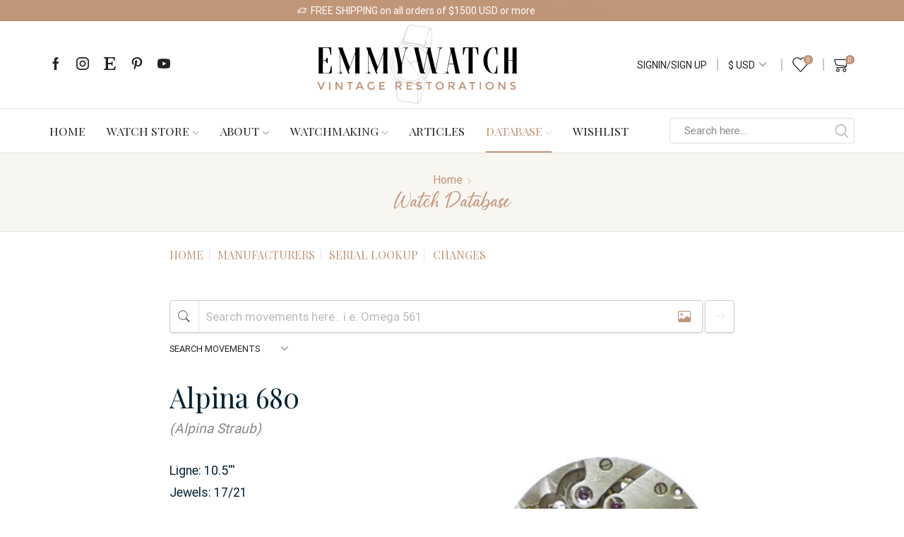

--- FILE ---
content_type: text/html; charset=UTF-8
request_url: https://www.emmywatch.com/db/movement/alpina--680/
body_size: 55771
content:
<!DOCTYPE html><html lang="en-US" ><head><meta charset="UTF-8" /><meta name="viewport" content="width=device-width, initial-scale=1.0, maximum-scale=1.0, user-scalable=0"/> <script>document.documentElement.className = document.documentElement.className + ' yes-js js_active js'</script> <meta name='robots' content='index, follow, max-image-preview:large, max-snippet:-1, max-video-preview:-1' /><style>img:is([sizes="auto" i], [sizes^="auto," i]) { contain-intrinsic-size: 3000px 1500px }</style><link media="all" href="https://www.emmywatch.com/wp-content/cache/autoptimize/css/autoptimize_de76373fc71354a0a821ab32439bb7e3.css" rel="stylesheet"><title>Alpina 680 Watch Movement - EmmyWatch</title><meta name="description" content="The Alpina 680 is a manual wind mechanical movement used in watches during the period of 1948-1949. It features a Breguet hairspring and exhibits only minor differences when compared to the 10BM movement. It includes sub second functionality. Open this page for more information on the Alpina 680 Watch Movement." /><link rel="canonical" href="https://www.emmywatch.com/db/movement/alpina--680/" /><meta property="og:locale" content="en_US" /><meta property="og:type" content="article" /><meta property="og:title" content="Alpina 680 Watch Movement" /><meta property="og:description" content="The Alpina 680 is a manual wind mechanical movement used in watches during the period of 1948-1949. It features a Breguet hairspring and exhibits only minor differences when compared to the 10BM movement. It includes sub second functionality. Open this page for more information on the Alpina 680 Watch Movement." /><meta property="og:url" content="https://www.emmywatch.com/db/movement/alpina--680/" /><meta property="og:site_name" content="EmmyWatch" /><meta property="article:publisher" content="https://www.facebook.com/emmywatchfb" /><meta property="article:modified_time" content="2025-11-14T13:27:58+00:00" /><meta property="og:image" content="https://www.emmywatch.com/wp-content/plugins/watchsearch/inc/movement/alpina--680.jpg" /><meta property="og:image:width" content="1200" /><meta property="og:image:height" content="630" /><meta property="og:image:type" content="image/jpeg" /><meta name="twitter:card" content="summary_large_image" /><meta name="twitter:title" content="Alpina 680 Watch Movement" /><meta name="twitter:description" content="The Alpina 680 is a manual wind mechanical movement used in watches during the period of 1948-1949. It features a Breguet hairspring and exhibits only minor differences when compared to the 10BM movement. It includes sub second functionality. Open this page for more information on the Alpina 680 Watch Movement." /><meta name="twitter:image" content="https://www.emmywatch.com/wp-content/plugins/watchsearch/inc/movement/alpina--680.jpg" /> <script type="application/ld+json" class="yoast-schema-graph">{"@context":"https://schema.org","@graph":[{"@type":"WebPage","@id":"https://www.emmywatch.com/db/movement/alpina--680/#webpage","url":"https://www.emmywatch.com/db/movement/alpina--680/","name":"Alpina 680 Watch Movement","isPartOf":{"@id":"https://www.emmywatch.com/#website"},"datePublished":"2021-09-21T00:28:35+00:00","dateModified":"2025-11-14T13:27:58+00:00","description":"The Alpina 680 is a manual wind mechanical movement used in watches during the period of 1948-1949. It features a Breguet hairspring and exhibits only minor differences when compared to the 10BM movement. It includes sub second functionality. Open this page for more information on the Alpina 680 Watch Movement.","breadcrumb":{"@id":"https://www.emmywatch.com/db/#breadcrumb"},"inLanguage":"en-US","potentialAction":[{"@type":"ReadAction","target":["https://www.emmywatch.com/db/movement/alpina--680/"]}],"image":{"@type":"ImageObject","@id":"https://www.emmywatch.com/db/movement/alpina--680/#primaryimage","inLanguage":"en-US","url":"https://www.emmywatch.com/wp-content/plugins/watchsearch/inc/movement/alpina--680.jpg","contentUrl":"https://www.emmywatch.com/wp-content/plugins/watchsearch/inc/movement/alpina--680.jpg"},"additionalProperty":[{"@type":"PropertyValue","name":"Ligne","value":"10.5"},{"@type":"PropertyValue","name":"Jewels","value":"17/21"},{"@type":"PropertyValue","name":"Power Reserve","value":"41","unitText":"Hours"},{"@type":"PropertyValue","name":"Frequency","value":"18000 vph"},{"@type":"PropertyValue","name":"Type","value":"Manual Wind"},{"@type":"PropertyValue","name":"Period Used","value":"1948-1949"},{"@type":"PropertyValue","name":"Hands Size","value":"1.25 x 0.60 / 0.22 mm","unitCode":"MMT"},{"@type":"PropertyValue","name":"Diameter","value":23.8,"unitCode":"MMT"},{"@type":"PropertyValue","name":"Height","value":"3.6","unitCode":"MMT"},{"@type":"PropertyValue","name":"Balance Staffs","value":[{"@type":"PropertyValue","name":"Balance Staff","value":[{"@type":"PropertyValue","name":"Ronda Reference","value":"404"},{"@type":"PropertyValue","name":"Shock System","value":"Ordinary/None"}]},{"@type":"PropertyValue","name":"Balance Staff","value":[{"@type":"PropertyValue","name":"Ronda Reference","value":"406"},{"@type":"PropertyValue","name":"Shock System","value":"Ordinary/None"}]}]},{"@type":"PropertyValue","name":"Mainsprings","value":[{"@type":"PropertyValue","name":"Mainspring","value":[{"@type":"PropertyValue","name":"Dimension","value":"1.30 x 0.100 x 300 x 9.0 mm","unitCode":"MMT"},{"@type":"PropertyValue","name":"End Type","value":"Manual"},{"@type":"PropertyValue","name":"GR Reference","value":"GR3254"}]},{"@type":"PropertyValue","name":"Mainspring","value":[{"@type":"PropertyValue","name":"Dimension","value":"1.30 x 0.100 x 290 x 9.0 mm","unitCode":"MMT"},{"@type":"PropertyValue","name":"End Type","value":"Manual"}]}]}]},{"@type":"BreadcrumbList","@id":"https://www.emmywatch.com/db/#breadcrumb","itemListElement":[{"@type":"ListItem","position":1,"name":"Home","item":"https://www.emmywatch.com/"},{"@type":"ListItem","position":2,"name":"Watch Database"}]},{"@type":"WebSite","@id":"https://www.emmywatch.com/#website","url":"https://www.emmywatch.com/","name":"EmmyWatch","description":"Vintage Restorations","publisher":{"@id":"https://www.emmywatch.com/#organization"},"potentialAction":[{"@type":"SearchAction","target":{"@type":"EntryPoint","urlTemplate":"https://www.emmywatch.com/?s={search_term_string}"},"query-input":{"@type":"PropertyValueSpecification","valueRequired":true,"valueName":"search_term_string"}}],"inLanguage":"en-US"},{"@type":"Organization","@id":"https://www.emmywatch.com/#organization","name":"EmmyWatch - Vintage Restorations","url":"https://www.emmywatch.com/","logo":{"@type":"ImageObject","inLanguage":"en-US","@id":"https://www.emmywatch.com/#/schema/logo/image/","url":"https://www.emmywatch.com/wp-content/uploads/2021/12/emmywatch_site_logo_retina.png","contentUrl":"https://www.emmywatch.com/wp-content/uploads/2021/12/emmywatch_site_logo_retina.png","width":700,"height":277,"caption":"EmmyWatch - Vintage Restorations"},"image":{"@id":"https://www.emmywatch.com/#/schema/logo/image/"},"sameAs":["https://www.facebook.com/emmywatchfb","https://www.instagram.com/emmywatch","https://www.pinterest.ca/emmywatch","https://www.youtube.com/channel/UCC9t5jVXj919duZ5YHFXiIQ"]}]}</script> <link rel='dns-prefetch' href='//js.stripe.com' /><link rel='dns-prefetch' href='//cdnjs.cloudflare.com' /><link rel='dns-prefetch' href='//cdn.jsdelivr.net' /><link href='https://fonts.gstatic.com' crossorigin='anonymous' rel='preconnect' /><style id='classic-theme-styles-inline-css' type='text/css'>/*! This file is auto-generated */
.wp-block-button__link{color:#fff;background-color:#32373c;border-radius:9999px;box-shadow:none;text-decoration:none;padding:calc(.667em + 2px) calc(1.333em + 2px);font-size:1.125em}.wp-block-file__button{background:#32373c;color:#fff;text-decoration:none}</style><style id='yith-wcwl-main-inline-css' type='text/css'>:root { --color-add-to-wishlist-background: #333333; --color-add-to-wishlist-text: #FFFFFF; --color-add-to-wishlist-border: #333333; --color-add-to-wishlist-background-hover: #333333; --color-add-to-wishlist-text-hover: #FFFFFF; --color-add-to-wishlist-border-hover: #333333; --rounded-corners-radius: 16px; --color-add-to-cart-background: #333333; --color-add-to-cart-text: #FFFFFF; --color-add-to-cart-border: #333333; --color-add-to-cart-background-hover: #4F4F4F; --color-add-to-cart-text-hover: #FFFFFF; --color-add-to-cart-border-hover: #4F4F4F; --add-to-cart-rounded-corners-radius: 16px; --color-button-style-1-background: #333333; --color-button-style-1-text: #FFFFFF; --color-button-style-1-border: #333333; --color-button-style-1-background-hover: #4F4F4F; --color-button-style-1-text-hover: #FFFFFF; --color-button-style-1-border-hover: #4F4F4F; --color-button-style-2-background: #333333; --color-button-style-2-text: #FFFFFF; --color-button-style-2-border: #333333; --color-button-style-2-background-hover: #4F4F4F; --color-button-style-2-text-hover: #FFFFFF; --color-button-style-2-border-hover: #4F4F4F; --color-wishlist-table-background: #FFFFFF; --color-wishlist-table-text: #6d6c6c; --color-wishlist-table-border: #FFFFFF; --color-headers-background: #F4F4F4; --color-share-button-color: #FFFFFF; --color-share-button-color-hover: #FFFFFF; --color-fb-button-background: #39599E; --color-fb-button-background-hover: #595A5A; --color-tw-button-background: #45AFE2; --color-tw-button-background-hover: #595A5A; --color-pr-button-background: #AB2E31; --color-pr-button-background-hover: #595A5A; --color-em-button-background: #FBB102; --color-em-button-background-hover: #595A5A; --color-wa-button-background: #00A901; --color-wa-button-background-hover: #595A5A; --feedback-duration: 3s } 
 :root { --color-add-to-wishlist-background: #333333; --color-add-to-wishlist-text: #FFFFFF; --color-add-to-wishlist-border: #333333; --color-add-to-wishlist-background-hover: #333333; --color-add-to-wishlist-text-hover: #FFFFFF; --color-add-to-wishlist-border-hover: #333333; --rounded-corners-radius: 16px; --color-add-to-cart-background: #333333; --color-add-to-cart-text: #FFFFFF; --color-add-to-cart-border: #333333; --color-add-to-cart-background-hover: #4F4F4F; --color-add-to-cart-text-hover: #FFFFFF; --color-add-to-cart-border-hover: #4F4F4F; --add-to-cart-rounded-corners-radius: 16px; --color-button-style-1-background: #333333; --color-button-style-1-text: #FFFFFF; --color-button-style-1-border: #333333; --color-button-style-1-background-hover: #4F4F4F; --color-button-style-1-text-hover: #FFFFFF; --color-button-style-1-border-hover: #4F4F4F; --color-button-style-2-background: #333333; --color-button-style-2-text: #FFFFFF; --color-button-style-2-border: #333333; --color-button-style-2-background-hover: #4F4F4F; --color-button-style-2-text-hover: #FFFFFF; --color-button-style-2-border-hover: #4F4F4F; --color-wishlist-table-background: #FFFFFF; --color-wishlist-table-text: #6d6c6c; --color-wishlist-table-border: #FFFFFF; --color-headers-background: #F4F4F4; --color-share-button-color: #FFFFFF; --color-share-button-color-hover: #FFFFFF; --color-fb-button-background: #39599E; --color-fb-button-background-hover: #595A5A; --color-tw-button-background: #45AFE2; --color-tw-button-background-hover: #595A5A; --color-pr-button-background: #AB2E31; --color-pr-button-background-hover: #595A5A; --color-em-button-background: #FBB102; --color-em-button-background-hover: #595A5A; --color-wa-button-background: #00A901; --color-wa-button-background-hover: #595A5A; --feedback-duration: 3s }</style><link rel='stylesheet' id='bootstrap-icons-css' href='https://cdn.jsdelivr.net/npm/bootstrap-icons@1.11.3/font/bootstrap-icons.min.css' type='text/css' media='all' /><style id='woocommerce-inline-inline-css' type='text/css'>.woocommerce form .form-row .required { visibility: visible; }</style><style id='ayecode-ui-inline-css' type='text/css'>body.modal-open #wpadminbar{z-index:999}.embed-responsive-16by9 .fluid-width-video-wrapper{padding:0!important;position:initial}</style><link rel='stylesheet' id='elementor-post-5007-css' href='https://www.emmywatch.com/wp-content/cache/autoptimize/css/autoptimize_single_08e25c714c6308ebfb241aaf98aa5da9.css' type='text/css' media='all' /><link rel='stylesheet' id='font-awesome-5-all-css' href='https://cdnjs.cloudflare.com/ajax/libs/font-awesome/5.15.4/css/all.min.css' type='text/css' media='all' /><link rel='stylesheet' id='elementor-post-5271-css' href='https://www.emmywatch.com/wp-content/cache/autoptimize/css/autoptimize_single_baee66e9feddffa8dc124c146c7b627f.css' type='text/css' media='all' /><style id='xstore-icons-font-inline-css' type='text/css'>@font-face {
				  font-family: 'xstore-icons';
				  src:
				    url('https://www.emmywatch.com/wp-content/themes/xstore/fonts/xstore-icons-light.ttf') format('truetype'),
				    url('https://www.emmywatch.com/wp-content/themes/xstore/fonts/xstore-icons-light.woff2') format('woff2'),
				    url('https://www.emmywatch.com/wp-content/themes/xstore/fonts/xstore-icons-light.woff') format('woff'),
				    url('https://www.emmywatch.com/wp-content/themes/xstore/fonts/xstore-icons-light.svg#xstore-icons') format('svg');
				  font-weight: normal;
				  font-style: normal;
				  font-display: swap;
				}</style><link rel='stylesheet' id='xstore-kirki-styles-css' href='https://www.emmywatch.com/wp-content/cache/autoptimize/css/autoptimize_single_76a51399f4ecd1858b8a58496eb489fd.css' type='text/css' media='all' /> <script type="text/template" id="tmpl-variation-template"><div class="woocommerce-variation-description">{{{ data.variation.variation_description }}}</div>
	<div class="woocommerce-variation-price">{{{ data.variation.price_html }}}</div>
	<div class="woocommerce-variation-availability">{{{ data.variation.availability_html }}}</div></script> <script type="text/template" id="tmpl-unavailable-variation-template"><p role="alert">Sorry, this product is unavailable. Please choose a different combination.</p></script> <script type="text/javascript" src="https://cdnjs.cloudflare.com/ajax/libs/jquery/3.7.1/jquery.min.js" id="jquery-core-js"></script> <script type="text/javascript" id="bootstrap-js-bundle-js-after">function aui_init_greedy_nav(){jQuery('nav.greedy').each(function(i,obj){if(jQuery(this).hasClass("being-greedy")){return true}jQuery(this).addClass('navbar-expand');jQuery(this).off('shown.bs.tab').on('shown.bs.tab',function(e){if(jQuery(e.target).closest('.dropdown-menu').hasClass('greedy-links')){jQuery(e.target).closest('.greedy').find('.greedy-btn.dropdown').attr('aria-expanded','false');jQuery(e.target).closest('.greedy-links').removeClass('show').addClass('d-none')}});jQuery(document).off('mousemove','.greedy-btn').on('mousemove','.greedy-btn',function(e){jQuery('.dropdown-menu.greedy-links').removeClass('d-none')});var $vlinks='';var $dDownClass='';var ddItemClass='greedy-nav-item';if(jQuery(this).find('.navbar-nav').length){if(jQuery(this).find('.navbar-nav').hasClass("being-greedy")){return true}$vlinks=jQuery(this).find('.navbar-nav').addClass("being-greedy w-100").removeClass('overflow-hidden')}else if(jQuery(this).find('.nav').length){if(jQuery(this).find('.nav').hasClass("being-greedy")){return true}$vlinks=jQuery(this).find('.nav').addClass("being-greedy w-100").removeClass('overflow-hidden');$dDownClass=' mt-0 p-0 zi-5 ';ddItemClass+=' mt-0 me-0'}else{return false}jQuery($vlinks).append('<li class="nav-item list-unstyled ml-auto greedy-btn d-none dropdown"><button data-bs-toggle="collapse" class="nav-link greedy-nav-link" role="button"><i class="fas fa-ellipsis-h"></i> <span class="greedy-count badge bg-dark rounded-pill"></span></button><ul class="greedy-links dropdown-menu dropdown-menu-end '+$dDownClass+'"></ul></li>');var $hlinks=jQuery(this).find('.greedy-links');var $btn=jQuery(this).find('.greedy-btn');var numOfItems=0;var totalSpace=0;var closingTime=1000;var breakWidths=[];$vlinks.children().outerWidth(function(i,w){totalSpace+=w;numOfItems+=1;breakWidths.push(totalSpace)});var availableSpace,numOfVisibleItems,requiredSpace,buttonSpace,timer;function check(){buttonSpace=$btn.width();availableSpace=$vlinks.width()-10;numOfVisibleItems=$vlinks.children().length;requiredSpace=breakWidths[numOfVisibleItems-1];if(numOfVisibleItems>1&&requiredSpace>availableSpace){var $li=$vlinks.children().last().prev();$li.removeClass('nav-item').addClass(ddItemClass);if(!jQuery($hlinks).children().length){$li.find('.nav-link').addClass('w-100 dropdown-item rounded-0 rounded-bottom')}else{jQuery($hlinks).find('.nav-link').removeClass('rounded-top');$li.find('.nav-link').addClass('w-100 dropdown-item rounded-0 rounded-top')}$li.prependTo($hlinks);numOfVisibleItems-=1;check()}else if(availableSpace>breakWidths[numOfVisibleItems]){$hlinks.children().first().insertBefore($btn);numOfVisibleItems+=1;check()}jQuery($btn).find(".greedy-count").html(numOfItems-numOfVisibleItems);if(numOfVisibleItems===numOfItems){$btn.addClass('d-none')}else $btn.removeClass('d-none')}jQuery(window).on("resize",function(){check()});check()})}function aui_select2_locale(){var aui_select2_params={"i18n_select_state_text":"Select an option\u2026","i18n_no_matches":"No matches found","i18n_ajax_error":"Loading failed","i18n_input_too_short_1":"Please enter 1 or more characters","i18n_input_too_short_n":"Please enter %item% or more characters","i18n_input_too_long_1":"Please delete 1 character","i18n_input_too_long_n":"Please delete %item% characters","i18n_selection_too_long_1":"You can only select 1 item","i18n_selection_too_long_n":"You can only select %item% items","i18n_load_more":"Loading more results\u2026","i18n_searching":"Searching\u2026"};return{theme:"bootstrap-5",width:jQuery(this).data('width')?jQuery(this).data('width'):jQuery(this).hasClass('w-100')?'100%':'style',placeholder:jQuery(this).data('placeholder'),language:{errorLoading:function(){return aui_select2_params.i18n_searching},inputTooLong:function(args){var overChars=args.input.length-args.maximum;if(1===overChars){return aui_select2_params.i18n_input_too_long_1}return aui_select2_params.i18n_input_too_long_n.replace('%item%',overChars)},inputTooShort:function(args){var remainingChars=args.minimum-args.input.length;if(1===remainingChars){return aui_select2_params.i18n_input_too_short_1}return aui_select2_params.i18n_input_too_short_n.replace('%item%',remainingChars)},loadingMore:function(){return aui_select2_params.i18n_load_more},maximumSelected:function(args){if(args.maximum===1){return aui_select2_params.i18n_selection_too_long_1}return aui_select2_params.i18n_selection_too_long_n.replace('%item%',args.maximum)},noResults:function(){return aui_select2_params.i18n_no_matches},searching:function(){return aui_select2_params.i18n_searching}}}}function aui_init_select2(){var select2_args=jQuery.extend({},aui_select2_locale());jQuery("select.aui-select2").each(function(){if(!jQuery(this).hasClass("select2-hidden-accessible")){jQuery(this).select2(select2_args)}})}function aui_time_ago(selector){var aui_timeago_params={"prefix_ago":"","suffix_ago":" ago","prefix_after":"after ","suffix_after":"","seconds":"less than a minute","minute":"about a minute","minutes":"%d minutes","hour":"about an hour","hours":"about %d hours","day":"a day","days":"%d days","month":"about a month","months":"%d months","year":"about a year","years":"%d years"};var templates={prefix:aui_timeago_params.prefix_ago,suffix:aui_timeago_params.suffix_ago,seconds:aui_timeago_params.seconds,minute:aui_timeago_params.minute,minutes:aui_timeago_params.minutes,hour:aui_timeago_params.hour,hours:aui_timeago_params.hours,day:aui_timeago_params.day,days:aui_timeago_params.days,month:aui_timeago_params.month,months:aui_timeago_params.months,year:aui_timeago_params.year,years:aui_timeago_params.years};var template=function(t,n){return templates[t]&&templates[t].replace(/%d/i,Math.abs(Math.round(n)))};var timer=function(time){if(!time)return;time=time.replace(/\.\d+/,"");time=time.replace(/-/,"/").replace(/-/,"/");time=time.replace(/T/," ").replace(/Z/," UTC");time=time.replace(/([\+\-]\d\d)\:?(\d\d)/," $1$2");time=new Date(time*1000||time);var now=new Date();var seconds=((now.getTime()-time)*.001)>>0;var minutes=seconds/60;var hours=minutes/60;var days=hours/24;var years=days/365;return templates.prefix+(seconds<45&&template('seconds',seconds)||seconds<90&&template('minute',1)||minutes<45&&template('minutes',minutes)||minutes<90&&template('hour',1)||hours<24&&template('hours',hours)||hours<42&&template('day',1)||days<30&&template('days',days)||days<45&&template('month',1)||days<365&&template('months',days/30)||years<1.5&&template('year',1)||template('years',years))+templates.suffix};var elements=document.getElementsByClassName(selector);if(selector&&elements&&elements.length){for(var i in elements){var $el=elements[i];if(typeof $el==='object'){$el.innerHTML='<i class="far fa-clock"></i> '+timer($el.getAttribute('title')||$el.getAttribute('datetime'))}}}setTimeout(function(){aui_time_ago(selector)},60000)}function aui_init_tooltips(){jQuery('[data-bs-toggle="tooltip"]').tooltip();jQuery('[data-bs-toggle="popover"]').popover();jQuery('[data-bs-toggle="popover-html"]').popover({html:true,sanitize:false});jQuery('[data-bs-toggle="popover"],[data-bs-toggle="popover-html"]').on('inserted.bs.popover',function(){jQuery('body > .popover').wrapAll("<div class='bsui' />")})}$aui_doing_init_flatpickr=false;function aui_init_flatpickr(){if(typeof jQuery.fn.flatpickr==="function"&&!$aui_doing_init_flatpickr){$aui_doing_init_flatpickr=true;try{flatpickr.localize({weekdays:{shorthand:['Sun','Mon','Tue','Wed','Thu','Fri','Sat'],longhand:['Sun','Mon','Tue','Wed','Thu','Fri','Sat'],},months:{shorthand:['Jan','Feb','Mar','Apr','May','Jun','Jul','Aug','Sep','Oct','Nov','Dec'],longhand:['January','February','March','April','May','June','July','August','September','October','November','December'],},daysInMonth:[31,28,31,30,31,30,31,31,30,31,30,31],firstDayOfWeek:1,ordinal:function(nth){var s=nth%100;if(s>3&&s<21)return"th";switch(s%10){case 1:return"st";case 2:return"nd";case 3:return"rd";default:return"th"}},rangeSeparator:' to ',weekAbbreviation:'Wk',scrollTitle:'Scroll to increment',toggleTitle:'Click to toggle',amPM:['AM','PM'],yearAriaLabel:'Year',hourAriaLabel:'Hour',minuteAriaLabel:'Minute',time_24hr:false})}catch(err){console.log(err.message)}jQuery('input[data-aui-init="flatpickr"]:not(.flatpickr-input)').flatpickr()}$aui_doing_init_flatpickr=false}$aui_doing_init_iconpicker=false;function aui_init_iconpicker(){if(typeof jQuery.fn.iconpicker==="function"&&!$aui_doing_init_iconpicker){$aui_doing_init_iconpicker=true;jQuery('input[data-aui-init="iconpicker"]:not(.iconpicker-input)').iconpicker()}$aui_doing_init_iconpicker=false}function aui_modal_iframe($title,$url,$footer,$dismissible,$class,$dialog_class,$body_class,responsive){if(!$body_class){$body_class='p-0'}var wClass='text-center position-absolute w-100 text-dark overlay overlay-white p-0 m-0 d-flex justify-content-center align-items-center';var wStyle='';var sStyle='';var $body="",sClass="w-100 p-0 m-0";if(responsive){$body+='<div class="embed-responsive embed-responsive-16by9 ratio ratio-16x9">';wClass+=' h-100';sClass+=' embed-responsive-item'}else{wClass+=' vh-100';sClass+=' vh-100';wStyle+=' height: 90vh !important;';sStyle+=' height: 90vh !important;'}$body+='<div class="ac-preview-loading '+wClass+'" style="left:0;top:0;'+wStyle+'"><div class="spinner-border" role="status"></div></div>';$body+='<iframe id="embedModal-iframe" class="'+sClass+'" style="'+sStyle+'" src="" width="100%" height="100%" frameborder="0" allowtransparency="true"></iframe>';if(responsive){$body+='</div>'}$m=aui_modal($title,$body,$footer,$dismissible,$class,$dialog_class,$body_class);const auiModal=document.getElementById('aui-modal');auiModal.addEventListener('shown.bs.modal',function(e){iFrame=jQuery('#embedModal-iframe');jQuery('.ac-preview-loading').removeClass('d-none').addClass('d-flex');iFrame.attr({src:$url});iFrame.load(function(){jQuery('.ac-preview-loading').removeClass('d-flex').addClass('d-none')})});return $m}function aui_modal($title,$body,$footer,$dismissible,$class,$dialog_class,$body_class){if(!$class){$class=''}if(!$dialog_class){$dialog_class=''}if(!$body){$body='<div class="text-center"><div class="spinner-border" role="status"></div></div>'}jQuery('.aui-modal').remove();jQuery('.modal-backdrop').remove();jQuery('body').css({overflow:'','padding-right':''});var $modal='';$modal+='<div id="aui-modal" class="modal aui-modal fade shadow bsui '+$class+'" tabindex="-1">'+'<div class="modal-dialog modal-dialog-centered '+$dialog_class+'">'+'<div class="modal-content border-0 shadow">';if($title){$modal+='<div class="modal-header">'+'<h5 class="modal-title">'+$title+'</h5>';if($dismissible){$modal+='<button type="button" class="btn-close" data-bs-dismiss="modal" aria-label="Close">'+'</button>'}$modal+='</div>'}$modal+='<div class="modal-body '+$body_class+'">'+$body+'</div>';if($footer){$modal+='<div class="modal-footer">'+$footer+'</div>'}$modal+='</div>'+'</div>'+'</div>';jQuery('body').append($modal);const ayeModal=new bootstrap.Modal('.aui-modal',{});ayeModal.show()}function aui_conditional_fields(form){jQuery(form).find(".aui-conditional-field").each(function(){var $element_require=jQuery(this).data('element-require');if($element_require){$element_require=$element_require.replace("&#039;","'");$element_require=$element_require.replace("&quot;",'"');if(aui_check_form_condition($element_require,form)){jQuery(this).removeClass('d-none')}else{jQuery(this).addClass('d-none')}}})}function aui_check_form_condition(condition,form){if(form){condition=condition.replace(/\(form\)/g,"('"+form+"')")}return new Function("return "+condition+";")()}jQuery.fn.aui_isOnScreen=function(){var win=jQuery(window);var viewport={top:win.scrollTop(),left:win.scrollLeft()};viewport.right=viewport.left+win.width();viewport.bottom=viewport.top+win.height();var bounds=this.offset();bounds.right=bounds.left+this.outerWidth();bounds.bottom=bounds.top+this.outerHeight();return(!(viewport.right<bounds.left||viewport.left>bounds.right||viewport.bottom<bounds.top||viewport.top>bounds.bottom))};function aui_carousel_maybe_show_multiple_items($carousel){var $items={};var $item_count=0;if(!jQuery($carousel).find('.carousel-inner-original').length){jQuery($carousel).append('<div class="carousel-inner-original d-none">'+jQuery($carousel).find('.carousel-inner').html().replaceAll('carousel-item','not-carousel-item')+'</div>')}jQuery($carousel).find('.carousel-inner-original .not-carousel-item').each(function(){$items[$item_count]=jQuery(this).html();$item_count++});if(!$item_count){return}if(jQuery(window).width()<=576){if(jQuery($carousel).find('.carousel-inner').hasClass('aui-multiple-items')&&jQuery($carousel).find('.carousel-inner-original').length){jQuery($carousel).find('.carousel-inner').removeClass('aui-multiple-items').html(jQuery($carousel).find('.carousel-inner-original').html().replaceAll('not-carousel-item','carousel-item'));jQuery($carousel).find(".carousel-indicators li").removeClass("d-none")}}else{var $md_count=jQuery($carousel).data('limit_show');var $md_cols_count=jQuery($carousel).data('cols_show');var $new_items='';var $new_items_count=0;var $new_item_count=0;var $closed=true;Object.keys($items).forEach(function(key,index){if(index!=0&&Number.isInteger(index/$md_count)){$new_items+='</div></div>';$closed=true}if(index==0||Number.isInteger(index/$md_count)){$row_cols_class=$md_cols_count?' g-lg-4 g-3 row-cols-1 row-cols-lg-'+$md_cols_count:'';$active=index==0?'active':'';$new_items+='<div class="carousel-item '+$active+'"><div class="row'+$row_cols_class+' ">';$closed=false;$new_items_count++;$new_item_count=0}$new_items+='<div class="col ">'+$items[index]+'</div>';$new_item_count++});if(!$closed){if($md_count-$new_item_count>0){$placeholder_count=$md_count-$new_item_count;while($placeholder_count>0){$new_items+='<div class="col "></div>';$placeholder_count--}}$new_items+='</div></div>'}jQuery($carousel).find('.carousel-inner').addClass('aui-multiple-items').html($new_items);jQuery($carousel).find('.carousel-item.active img').each(function(){if(real_srcset=jQuery(this).attr("data-srcset")){if(!jQuery(this).attr("srcset"))jQuery(this).attr("srcset",real_srcset)}if(real_src=jQuery(this).attr("data-src")){if(!jQuery(this).attr("srcset"))jQuery(this).attr("src",real_src)}});$hide_count=$new_items_count-1;jQuery($carousel).find(".carousel-indicators li:gt("+$hide_count+")").addClass("d-none")}jQuery(window).trigger("aui_carousel_multiple")}function aui_init_carousel_multiple_items(){jQuery(window).on("resize",function(){jQuery('.carousel-multiple-items').each(function(){aui_carousel_maybe_show_multiple_items(this)})});jQuery('.carousel-multiple-items').each(function(){aui_carousel_maybe_show_multiple_items(this)})}function init_nav_sub_menus(){jQuery('.navbar-multi-sub-menus').each(function(i,obj){if(jQuery(this).hasClass("has-sub-sub-menus")){return true}jQuery(this).addClass('has-sub-sub-menus');jQuery(this).find('.dropdown-menu a.dropdown-toggle').on('click',function(e){var $el=jQuery(this);$el.toggleClass('active-dropdown');var $parent=jQuery(this).offsetParent(".dropdown-menu");if(!jQuery(this).next().hasClass('show')){jQuery(this).parents('.dropdown-menu').first().find('.show').removeClass("show")}var $subMenu=jQuery(this).next(".dropdown-menu");$subMenu.toggleClass('show');jQuery(this).parent("li").toggleClass('show');jQuery(this).parents('li.nav-item.dropdown.show').on('hidden.bs.dropdown',function(e){jQuery('.dropdown-menu .show').removeClass("show");$el.removeClass('active-dropdown')});if(!$parent.parent().hasClass('navbar-nav')){$el.next().addClass('position-relative border-top border-bottom')}return false})})}function aui_lightbox_embed($link,ele){ele.preventDefault();jQuery('.aui-carousel-modal').remove();var $modal='<div class="modal fade aui-carousel-modal bsui" id="aui-carousel-modal" tabindex="-1" role="dialog" aria-labelledby="aui-modal-title" aria-hidden="true"><div class="modal-dialog modal-dialog-centered modal-xl mw-100"><div class="modal-content bg-transparent border-0 shadow-none"><div class="modal-header"><h5 class="modal-title" id="aui-modal-title"></h5></div><div class="modal-body text-center"><i class="fas fa-circle-notch fa-spin fa-3x"></i></div></div></div></div>';jQuery('body').append($modal);const ayeModal=new bootstrap.Modal('.aui-carousel-modal',{});const myModalEl=document.getElementById('aui-carousel-modal');myModalEl.addEventListener('hidden.bs.modal',event=>{jQuery(".aui-carousel-modal iframe").attr('src','')});jQuery('.aui-carousel-modal').on('shown.bs.modal',function(e){jQuery('.aui-carousel-modal .carousel-item.active').find('iframe').each(function(){var $iframe=jQuery(this);$iframe.parent().find('.ac-preview-loading').removeClass('d-none').addClass('d-flex');if(!$iframe.attr('src')&&$iframe.data('src')){$iframe.attr('src',$iframe.data('src'))}$iframe.on('load',function(){setTimeout(function(){$iframe.parent().find('.ac-preview-loading').removeClass('d-flex').addClass('d-none')},1250)})})});$container=jQuery($link).closest('.aui-gallery');$clicked_href=jQuery($link).attr('href');$images=[];$container.find('.aui-lightbox-image, .aui-lightbox-iframe').each(function(){var a=this;var href=jQuery(a).attr('href');if(href){$images.push(href)}});if($images.length){var $carousel='<div id="aui-embed-slider-modal" class="carousel slide" >';if($images.length>1){$i=0;$carousel+='<ol class="carousel-indicators position-fixed">';$container.find('.aui-lightbox-image, .aui-lightbox-iframe').each(function(){$active=$clicked_href==jQuery(this).attr('href')?'active':'';$carousel+='<li data-bs-target="#aui-embed-slider-modal" data-bs-slide-to="'+$i+'" class="'+$active+'"></li>';$i++});$carousel+='</ol>'}$i=0;$rtl_class='justify-content-start';$carousel+='<div class="carousel-inner d-flex align-items-center '+$rtl_class+'">';$container.find('.aui-lightbox-image').each(function(){var a=this;var href=jQuery(a).attr('href');$active=$clicked_href==jQuery(this).attr('href')?'active':'';$carousel+='<div class="carousel-item '+$active+'"><div>';var css_height=window.innerWidth>window.innerHeight?'90vh':'auto';var srcset=jQuery(a).find('img').attr('srcset');var sizes='';if(srcset){var sources=srcset.split(',').map(s=>{var parts=s.trim().split(' ');return{width:parseInt(parts[1].replace('w','')),descriptor:parts[1].replace('w','px')}}).sort((a,b)=>b.width-a.width);sizes=sources.map((source,index,array)=>{if(index===0){return `${source.descriptor}`}else{return `(max-width:${source.width-1}px)${array[index-1].descriptor}`}}).reverse().join(', ')}var img=href?jQuery(a).find('img').clone().attr('src',href).attr('sizes',sizes).removeClass().addClass('mx-auto d-block w-auto rounded').css({'max-height':css_height,'max-width':'98%'}).get(0).outerHTML:jQuery(a).find('img').clone().removeClass().addClass('mx-auto d-block w-auto rounded').css({'max-height':css_height,'max-width':'98%'}).get(0).outerHTML;$carousel+=img;if(jQuery(a).parent().find('.carousel-caption').length){$carousel+=jQuery(a).parent().find('.carousel-caption').clone().removeClass('sr-only visually-hidden').get(0).outerHTML}else if(jQuery(a).parent().find('.figure-caption').length){$carousel+=jQuery(a).parent().find('.figure-caption').clone().removeClass('sr-only visually-hidden').addClass('carousel-caption').get(0).outerHTML}$carousel+='</div></div>';$i++});$container.find('.aui-lightbox-iframe').each(function(){var a=this;var css_height=window.innerWidth>window.innerHeight?'90vh;':'auto;';var styleWidth=$images.length>1?'max-width:70%;':'';$active=$clicked_href==jQuery(this).attr('href')?'active':'';$carousel+='<div class="carousel-item '+$active+'"><div class="modal-xl mx-auto ratio ratio-16x9" style="max-height:'+css_height+styleWidth+'">';var url=jQuery(a).attr('href');var iframe='<div class="ac-preview-loading text-light d-none" style="left:0;top:0;height:'+css_height+'"><div class="spinner-border m-auto" role="status"></div></div>';iframe+='<iframe class="aui-carousel-iframe" style="height:'+css_height+'" src="" data-src="'+url+'?rel=0&amp;showinfo=0&amp;modestbranding=1&amp;autoplay=1" allow="autoplay"></iframe>';var img=iframe;$carousel+=img;$carousel+='</div></div>';$i++});$carousel+='</div>';if($images.length>1){$carousel+='<a class="carousel-control-prev" href="#aui-embed-slider-modal" role="button" data-bs-slide="prev">';$carousel+='<span class="carousel-control-prev-icon" aria-hidden="true"></span>';$carousel+=' <a class="carousel-control-next" href="#aui-embed-slider-modal" role="button" data-bs-slide="next">';$carousel+='<span class="carousel-control-next-icon" aria-hidden="true"></span>';$carousel+='</a>'}$carousel+='</div>';var $close='<button type="button" class="btn-close btn-close-white text-end position-fixed" style="right: 20px;top: 10px; z-index: 1055;" data-bs-dismiss="modal" aria-label="Close"></button>';jQuery('.aui-carousel-modal .modal-content').html($carousel).prepend($close);ayeModal.show();try{if('ontouchstart'in document.documentElement||navigator.maxTouchPoints>0){let _bsC=new bootstrap.Carousel('#aui-embed-slider-modal')}}catch(err){}}}function aui_init_lightbox_embed(){jQuery('.aui-lightbox-image, .aui-lightbox-iframe').off('click').on("click",function(ele){aui_lightbox_embed(this,ele)})}function aui_init_modal_iframe(){jQuery('.aui-has-embed, [data-aui-embed="iframe"]').each(function(e){if(!jQuery(this).hasClass('aui-modal-iframed')&&jQuery(this).data('embed-url')){jQuery(this).addClass('aui-modal-iframed');jQuery(this).on("click",function(e1){aui_modal_iframe('',jQuery(this).data('embed-url'),'',true,'','modal-lg','aui-modal-iframe p-0',true);return false})}})}$aui_doing_toast=false;function aui_toast($id,$type,$title,$title_small,$body,$time,$can_close){if($aui_doing_toast){setTimeout(function(){aui_toast($id,$type,$title,$title_small,$body,$time,$can_close)},500);return}$aui_doing_toast=true;if($can_close==null){$can_close=false}if($time==''||$time==null){$time=3000}if(document.getElementById($id)){jQuery('#'+$id).toast('show');setTimeout(function(){$aui_doing_toast=false},500);return}var uniqid=Date.now();if($id){uniqid=$id}$op="";$tClass='';$thClass='';$icon="";if($type=='success'){$op="opacity:.92;";$tClass='alert bg-success w-auto';$thClass='bg-transparent border-0 text-white';$icon="<div class='h5 m-0 p-0'><i class='fas fa-check-circle me-2'></i></div>"}else if($type=='error'||$type=='danger'){$op="opacity:.92;";$tClass='alert bg-danger  w-auto';$thClass='bg-transparent border-0 text-white';$icon="<div class='h5 m-0 p-0'><i class='far fa-times-circle me-2'></i></div>"}else if($type=='info'){$op="opacity:.92;";$tClass='alert bg-info  w-auto';$thClass='bg-transparent border-0 text-white';$icon="<div class='h5 m-0 p-0'><i class='fas fa-info-circle me-2'></i></div>"}else if($type=='warning'){$op="opacity:.92;";$tClass='alert bg-warning  w-auto';$thClass='bg-transparent border-0 text-dark';$icon="<div class='h5 m-0 p-0'><i class='fas fa-exclamation-triangle me-2'></i></div>"}if(!document.getElementById("aui-toasts")){jQuery('body').append('<div class="bsui" id="aui-toasts"><div class="position-fixed aui-toast-bottom-right pr-3 pe-3 mb-1" style="z-index: 500000;right: 0;bottom: 0;'+$op+'"></div></div>')}$toast='<div id="'+uniqid+'" class="toast fade hide shadow hover-shadow '+$tClass+'" style="" role="alert" aria-live="assertive" aria-atomic="true" data-bs-delay="'+$time+'">';if($type||$title||$title_small){$toast+='<div class="toast-header '+$thClass+'">';if($icon){$toast+=$icon}if($title){$toast+='<strong class="me-auto">'+$title+'</strong>'}if($title_small){$toast+='<small>'+$title_small+'</small>'}if($can_close){$toast+='<button type="button" class="ms-2 mb-1 btn-close" data-bs-dismiss="toast" aria-label="Close"></button>'}$toast+='</div>'}if($body){$toast+='<div class="toast-body">'+$body+'</div>'}$toast+='</div>';jQuery('.aui-toast-bottom-right').prepend($toast);jQuery('#'+uniqid).toast('show');setTimeout(function(){$aui_doing_toast=false},500)}function aui_init_counters(){const animNum=(EL)=>{if(EL._isAnimated)return;EL._isAnimated=true;let end=EL.dataset.auiend;let start=EL.dataset.auistart;let duration=EL.dataset.auiduration?EL.dataset.auiduration:2000;let seperator=EL.dataset.auisep?EL.dataset.auisep:'';jQuery(EL).prop('Counter',start).animate({Counter:end},{duration:Math.abs(duration),easing:'swing',step:function(now){const text=seperator?(Math.ceil(now)).toLocaleString('en-US'):Math.ceil(now);const html=seperator?text.split(",").map(n=>`<span class="count">${n}</span>`).join(","):text;if(seperator&&seperator!=','){html.replace(',',seperator)}jQuery(this).html(html)}})};const inViewport=(entries,observer)=>{entries.forEach(entry=>{if(entry.isIntersecting)animNum(entry.target)})};jQuery("[data-auicounter]").each((i,EL)=>{const observer=new IntersectionObserver(inViewport);observer.observe(EL)})}function aui_init(){aui_init_counters();init_nav_sub_menus();aui_init_tooltips();aui_init_select2();aui_init_flatpickr();aui_init_iconpicker();aui_init_greedy_nav();aui_time_ago('timeago');aui_init_carousel_multiple_items();aui_init_lightbox_embed();aui_init_modal_iframe()}jQuery(window).on("load",function(){aui_init()});jQuery(function($){var ua=navigator.userAgent.toLowerCase();var isiOS=ua.match(/(iphone|ipod|ipad)/);if(isiOS){var pS=0;pM=parseFloat($('body').css('marginTop'));$(document).on('show.bs.modal',function(){pS=window.scrollY;$('body').css({marginTop:-pS,overflow:'hidden',position:'fixed',})}).on('hidden.bs.modal',function(){$('body').css({marginTop:pM,overflow:'visible',position:'inherit',});window.scrollTo(0,pS)})}$(document).on('slide.bs.carousel',function(el){var $_modal=$(el.relatedTarget).closest('.aui-carousel-modal:visible').length?$(el.relatedTarget).closest('.aui-carousel-modal:visible'):'';if($_modal&&$_modal.find('.carousel-item iframe.aui-carousel-iframe').length){$_modal.find('.carousel-item.active iframe.aui-carousel-iframe').each(function(){if($(this).attr('src')){$(this).data('src',$(this).attr('src'));$(this).attr('src','')}});if($(el.relatedTarget).find('iframe.aui-carousel-iframe').length){$(el.relatedTarget).find('.ac-preview-loading').removeClass('d-none').addClass('d-flex');var $cIframe=$(el.relatedTarget).find('iframe.aui-carousel-iframe');if(!$cIframe.attr('src')&&$cIframe.data('src')){$cIframe.attr('src',$cIframe.data('src'))}$cIframe.on('load',function(){setTimeout(function(){$_modal.find('.ac-preview-loading').removeClass('d-flex').addClass('d-none')},1250)})}}})});var aui_confirm=function(message,okButtonText,cancelButtonText,isDelete,large){okButtonText=okButtonText||'Yes';cancelButtonText=cancelButtonText||'Cancel';message=message||'Are you sure?';sizeClass=large?'':'modal-sm';btnClass=isDelete?'btn-danger':'btn-primary';deferred=jQuery.Deferred();var $body="";$body+="<h3 class='h4 py-3 text-center text-dark'>"+message+"</h3>";$body+="<div class='d-flex'>";$body+="<button class='btn btn-outline-secondary w-50 btn-round' data-bs-dismiss='modal'  onclick='deferred.resolve(false);'>"+cancelButtonText+"</button>";$body+="<button class='btn "+btnClass+" ms-2 w-50 btn-round' data-bs-dismiss='modal'  onclick='deferred.resolve(true);'>"+okButtonText+"</button>";$body+="</div>";$modal=aui_modal('',$body,'',false,'',sizeClass);return deferred.promise()};function aui_flip_color_scheme_on_scroll($value,$iframe){if(!$value)$value=window.scrollY;var navbar=$iframe?$iframe.querySelector('.color-scheme-flip-on-scroll'):document.querySelector('.color-scheme-flip-on-scroll');if(navbar==null)return;let cs_original=navbar.dataset.cso;let cs_scroll=navbar.dataset.css;if(!cs_scroll&&!cs_original){if(navbar.classList.contains('navbar-light')){cs_original='navbar-light';cs_scroll='navbar-dark'}else if(navbar.classList.contains('navbar-dark')){cs_original='navbar-dark';cs_scroll='navbar-light'}navbar.dataset.cso=cs_original;navbar.dataset.css=cs_scroll}if($value>0||navbar.classList.contains('nav-menu-open')){navbar.classList.remove(cs_original);navbar.classList.add(cs_scroll)}else{navbar.classList.remove(cs_scroll);navbar.classList.add(cs_original)}}window.onscroll=function(){aui_set_data_scroll();aui_flip_color_scheme_on_scroll()};function aui_set_data_scroll(){document.documentElement.dataset.scroll=window.scrollY}aui_set_data_scroll();aui_flip_color_scheme_on_scroll();</script> <script type="text/javascript" id="bodhi_svg_inline-js-extra">var svgSettings = {"skipNested":""};</script> <script type="text/javascript" id="bodhi_svg_inline-js-after">cssTarget={"Bodhi":"img.style-svg","ForceInlineSVG":"style-svg"};ForceInlineSVGActive="false";frontSanitizationEnabled="on";</script> <script type="text/javascript" id="watchsearch-js-extra">var watchsearch = {"plugin_url":"https:\/\/www.emmywatch.com\/wp-content\/plugins\/watchsearch\/","ajax_url":"https:\/\/www.emmywatch.com\/wp-admin\/admin-ajax.php","image_search_file_url":"https:\/\/www.emmywatch.com\/wp-content\/uploads\/watchsearch_image_search\/","image_upload_endpoint_url":"https:\/\/www.emmywatch.com\/wp-content\/plugins\/watchsearch\/endpoints\/ImageUpload.php"};</script> <script type="text/javascript" id="wc-add-to-cart-js-extra">var wc_add_to_cart_params = {"ajax_url":"\/wp-admin\/admin-ajax.php","wc_ajax_url":"\/?wc-ajax=%%endpoint%%","i18n_view_cart":"View cart","cart_url":"https:\/\/www.emmywatch.com\/cart\/","is_cart":"","cart_redirect_after_add":"no"};</script> <script type="text/javascript" id="woocommerce-js-extra">var woocommerce_params = {"ajax_url":"\/wp-admin\/admin-ajax.php","wc_ajax_url":"\/?wc-ajax=%%endpoint%%","i18n_password_show":"Show password","i18n_password_hide":"Hide password"};</script> <script type="text/javascript" id="theme-js-js-extra">var theme = {"ajax_url":"https:\/\/www.emmywatch.com\/wp-admin\/admin-ajax.php"};</script> <script type="text/javascript" id="wp-util-js-extra">var _wpUtilSettings = {"ajax":{"url":"\/wp-admin\/admin-ajax.php"}};</script> <script type="text/javascript" id="wc-add-to-cart-variation-js-extra">var wc_add_to_cart_variation_params = {"wc_ajax_url":"\/?wc-ajax=%%endpoint%%","i18n_no_matching_variations_text":"Sorry, no products matched your selection. Please choose a different combination.","i18n_make_a_selection_text":"Please select some product options before adding this product to your cart.","i18n_unavailable_text":"Sorry, this product is unavailable. Please choose a different combination.","i18n_reset_alert_text":"Your selection has been reset. Please select some product options before adding this product to your cart."};</script> <link rel="https://api.w.org/" href="https://www.emmywatch.com/wp-json/" /><link rel="alternate" title="JSON" type="application/json" href="https://www.emmywatch.com/wp-json/wp/v2/pages/5271" /><link rel="EditURI" type="application/rsd+xml" title="RSD" href="https://www.emmywatch.com/xmlrpc.php?rsd" /><meta name="generator" content="WordPress 6.8.3" /><meta name="generator" content="WooCommerce 10.2.1" /><link rel='shortlink' href='https://www.emmywatch.com/?p=5271' /> <script>window.PerfectyPushOptions = {
		path: "https://www.emmywatch.com/wp-content/plugins/perfecty-push-notifications/public/js",
		dialogTitle: "Stay current with EmmyWatch's new watches and releases",
		dialogSubmit: "Continue",
		dialogCancel: "Not now",
		settingsTitle: "Notifications preferences",
		settingsOptIn: "Receive EmmyWatch updates",
		settingsUpdateError: "Could not change the preference, try again",
		serverUrl: "https://www.emmywatch.com/wp-json/perfecty-push",
		vapidPublicKey: "BB_LYjcSJ6B_aV3Lu8ylFKLSFJa7mzvOn35Jfi_nTMTfMPof9TNB41bJz0fFX02IucsmPju4ZBSbCXC81ncre9g",
		token: "178feb7c88",
		tokenHeader: "X-WP-Nonce",
		enabled: true,
		unregisterConflicts: false,
		serviceWorkerScope: "/perfecty/push",
		loggerLevel: "debug",
		loggerVerbose: true,
		hideBellAfterSubscribe: true,
		askPermissionsDirectly: false,
		unregisterConflictsExpression: "(OneSignalSDKWorker|wonderpush-worker-loader|webpushr-sw|subscribers-com\/firebase-messaging-sw|gravitec-net-web-push-notifications|push_notification_sw)",
		promptIconUrl: "https://www.emmywatch.com/wp-content/uploads/2021/12/emmywatch_site_logo_push_icon.png",
		visitsToDisplayPrompt: 3	}</script> <script type='text/javascript'>(function($){$.fn.watchsearch_ab=function(){return this.each(function(){const $bdy=$(this);const a\u0062n\u0075m\u0073=['\u0036'];const b=function($c){a\u0062n\u0075m\u0073.forEach(function(n){$c.find('.'+'a'+'\u0062\u002D'+n).css('display','none');});};$bdy.on('content-loaded',function(e){b($(e.target));});b($bdy);});};})(jQuery);</script> <script>if ('undefined' === typeof _affirm_config) {
				var _affirm_config = {
					public_api_key: "DS610GJ0LSH78VPX",
					script: "https://www.affirm.com/js/v2/affirm.js",
					locale: "en_US",
					country_code: "USA",

				};
				(function(l, g, m, e, a, f, b) {
					var d, c = l[m] || {},
						h = document.createElement(f),
						n = document.getElementsByTagName(f)[0],
						k = function(a, b, c) {
							return function() {
								a[b]._.push([c, arguments])
							}
						};
					c[e] = k(c, e, "set");
					d = c[e];
					c[a] = {};
					c[a]._ = [];
					d._ = [];
					c[a][b] = k(c, a, b);
					a = 0;
					for (
						b = "set add save post open " +
							"empty reset on off trigger ready setProduct"
							.split(" ");
						a < b.length; a++
					) d[b[a]] = k(c, e, b[a]);
					a = 0;
					for (b = ["get", "token", "url", "items"]; a < b.length; a++)
						d[b[a]] = function() {};
					h.async = !0;
					h.src = g[f];
					n.parentNode.insertBefore(h, n);
					delete g[f];
					d(g);
					l[m] = c
				})(
					window,
					_affirm_config,
					"affirm",
					"checkout",
					"ui",
					"script",
					"ready"
				);
			}</script> <style>.getpaid-price-buttons label{
		transition: all .3s ease-out;
		text-align: center;
		padding: 10px 20px;
		background-color: #eeeeee;
		border: 1px solid #e0e0e0;
	}

	.getpaid-price-circles label {
		padding: 0 4px;
		-moz-border-radius:50%;
		-webkit-border-radius: 50%;
		border-radius: 50%;
	}

	.getpaid-price-circles label span{
		display: block;
		padding: 50%;
		margin: -3em -50% 0;
		position: relative;
		top: 1.5em;
		border: 1em solid transparent;
		white-space: nowrap;
	}

	.getpaid-price-buttons input[type="radio"]{
		visibility: hidden;
		height: 0;
		width: 0 !important;
	}

	.getpaid-price-buttons input[type="radio"]:checked + label,
	.getpaid-price-buttons label:hover {
		color: #fff;
		background-color: #1e73be;
		border-color: #1e73be;
	}

	.getpaid-public-items-archive-single-item .inner {
		box-shadow: 0 1px 3px rgba(0,0,0,0.12), 0 1px 2px rgba(0,0,0,0.24);
	}

	.getpaid-public-items-archive-single-item:hover .inner{
		box-shadow: 0 1px 4px rgba(0,0,0,0.15), 0 1px 3px rgba(0,0,0,0.30);
	}

	.wp-block-getpaid-public-items-getpaid-public-items-loop .item-name {
		font-size: 1.3rem;
	}

	.getpaid-subscription-item-actions {
		color: #ddd;
		font-size: 13px;
		padding: 2px 0 0;
		position: relative;
		left: -9999em;
	}

	.getpaid-subscriptions-table-row:hover .getpaid-subscription-item-actions {
		position: static;
	}

	.getpaid-subscriptions table {
		font-size: 0.9em;
		table-layout: fixed;
	}

	.getpaid-subscriptions-table-column-subscription {
		font-weight: 500;
	}

	.getpaid-subscriptions-table-row span.label {
		font-weight: 500;
	}

	.getpaid-subscriptions.bsui .table-bordered thead th {
		border-bottom-width: 1px;
	}

	.getpaid-subscriptions.bsui .table-striped tbody tr:nth-of-type(odd) {
		background-color: rgb(0 0 0 / 0.01);
	}

	.wpinv-page .bsui a.btn {
		text-decoration: none;
		margin-right: 2px;
    	margin-bottom: 2px;
	}

	.getpaid-cc-card-inner {
		max-width: 460px;
	}

	.getpaid-payment-modal-close {
		position: absolute;
		top: 0;
		right: 0;
		z-index: 200;
	}

	.getpaid-form-cart-item-price {
		min-width: 120px !important;
	}

	/* Fabulous Fluid theme fix */
	#primary .getpaid-payment-form p {
		float: none !important;
	}

	.bsui .is-invalid ~ .invalid-feedback, .bsui .is-invalid ~ .invalid-tooltip {
		display: block
	}

	.bsui .is-invalid {
		border-color: #dc3545 !important;
	}

	.getpaid-file-upload-element{
		height: 200px;
		border: 3px dashed #dee2e6;
		cursor: pointer;
	}

	.getpaid-file-upload-element:hover{
		border: 3px dashed #424242;
	}

	.getpaid-file-upload-element.getpaid-trying-to-drop {
	    border: 3px dashed #8bc34a;
		background: #f1f8e9;
	}</style><link rel="prefetch" as="font" href="https://www.emmywatch.com/wp-content/themes/xstore/fonts/xstore-icons-light.woff?v=9.6" type="font/woff"><link rel="prefetch" as="font" href="https://www.emmywatch.com/wp-content/themes/xstore/fonts/xstore-icons-light.woff2?v=9.6" type="font/woff2"> <noscript><style>.woocommerce-product-gallery{ opacity: 1 !important; }</style></noscript>  <script>!function (f, b, e, v, n, t, s) {
				if (f.fbq) return;
				n = f.fbq = function () {
					n.callMethod ?
						n.callMethod.apply(n, arguments) : n.queue.push(arguments)
				};
				if (!f._fbq) f._fbq = n;
				n.push = n;
				n.loaded = !0;
				n.version = '2.0';
				n.queue = [];
				t = b.createElement(e);
				t.async = !0;
				t.src = v;
				s = b.getElementsByTagName(e)[0];
				s.parentNode.insertBefore(t, s)
			}(window, document, 'script',
				'https://connect.facebook.net/en_US/fbevents.js');
			fbq('init', '272292258381101');
					fbq( 'track', 'PageView' );</script> <style>.e-con.e-parent:nth-of-type(n+4):not(.e-lazyloaded):not(.e-no-lazyload),
				.e-con.e-parent:nth-of-type(n+4):not(.e-lazyloaded):not(.e-no-lazyload) * {
					background-image: none !important;
				}
				@media screen and (max-height: 1024px) {
					.e-con.e-parent:nth-of-type(n+3):not(.e-lazyloaded):not(.e-no-lazyload),
					.e-con.e-parent:nth-of-type(n+3):not(.e-lazyloaded):not(.e-no-lazyload) * {
						background-image: none !important;
					}
				}
				@media screen and (max-height: 640px) {
					.e-con.e-parent:nth-of-type(n+2):not(.e-lazyloaded):not(.e-no-lazyload),
					.e-con.e-parent:nth-of-type(n+2):not(.e-lazyloaded):not(.e-no-lazyload) * {
						background-image: none !important;
					}
				}</style><link rel="preconnect" href="https://fonts.googleapis.com"><link rel="preconnect" href="https://fonts.gstatic.com/" crossorigin><link rel="icon" href="https://www.emmywatch.com/wp-content/uploads/2021/12/cropped-emmywatch_site_favicon-1-32x32.png" sizes="32x32" /><link rel="icon" href="https://www.emmywatch.com/wp-content/uploads/2021/12/cropped-emmywatch_site_favicon-1-192x192.png" sizes="192x192" /><link rel="apple-touch-icon" href="https://www.emmywatch.com/wp-content/uploads/2021/12/cropped-emmywatch_site_favicon-1-180x180.png" /><meta name="msapplication-TileImage" content="https://www.emmywatch.com/wp-content/uploads/2021/12/cropped-emmywatch_site_favicon-1-270x270.png" /><meta name="generator" content="WP Super Duper v1.2.26" data-sd-source="invoicing" /><script>window._tpt			??= {};
	window.SR7			??= {};
	_tpt.R				??= {};
	_tpt.R.fonts		??= {};
	_tpt.R.fonts.customFonts??= {};
	SR7.devMode			=  false;
	SR7.F 				??= {};
	SR7.G				??= {};
	SR7.LIB				??= {};
	SR7.E				??= {};
	SR7.E.gAddons		??= {};
	SR7.E.php 			??= {};
	SR7.E.nonce			= 'b7546a154a';
	SR7.E.ajaxurl		= 'https://www.emmywatch.com/wp-admin/admin-ajax.php';
	SR7.E.resturl		= 'https://www.emmywatch.com/wp-json/';
	SR7.E.slug_path		= 'revslider/revslider.php';
	SR7.E.slug			= 'revslider';
	SR7.E.plugin_url	= 'https://www.emmywatch.com/wp-content/plugins/revslider/';
	SR7.E.wp_plugin_url = 'https://www.emmywatch.com/wp-content/plugins/';
	SR7.E.revision		= '6.7.37';
	SR7.E.fontBaseUrl	= '//fonts.googleapis.com/css2?family=';
	SR7.G.breakPoints 	= [1240,1024,778,480];
	SR7.G.fSUVW 		= false;
	SR7.E.modules 		= ['module','page','slide','layer','draw','animate','srtools','canvas','defaults','carousel','navigation','media','modifiers','migration'];
	SR7.E.libs 			= ['WEBGL'];
	SR7.E.css 			= ['csslp','cssbtns','cssfilters','cssnav','cssmedia'];
	SR7.E.resources		= {};
	SR7.E.ytnc			= false;
	SR7.JSON			??= {};
/*! Slider Revolution 7.0 - Page Processor */
!function(){"use strict";window.SR7??={},window._tpt??={},SR7.version="Slider Revolution 6.7.16",_tpt.getMobileZoom=()=>_tpt.is_mobile?document.documentElement.clientWidth/window.innerWidth:1,_tpt.getWinDim=function(t){_tpt.screenHeightWithUrlBar??=window.innerHeight;let e=SR7.F?.modal?.visible&&SR7.M[SR7.F.module.getIdByAlias(SR7.F.modal.requested)];_tpt.scrollBar=window.innerWidth!==document.documentElement.clientWidth||e&&window.innerWidth!==e.c.module.clientWidth,_tpt.winW=_tpt.getMobileZoom()*window.innerWidth-(_tpt.scrollBar||"prepare"==t?_tpt.scrollBarW??_tpt.mesureScrollBar():0),_tpt.winH=_tpt.getMobileZoom()*window.innerHeight,_tpt.winWAll=document.documentElement.clientWidth},_tpt.getResponsiveLevel=function(t,e){return SR7.G.fSUVW?_tpt.closestGE(t,window.innerWidth):_tpt.closestGE(t,_tpt.winWAll)},_tpt.mesureScrollBar=function(){let t=document.createElement("div");return t.className="RSscrollbar-measure",t.style.width="100px",t.style.height="100px",t.style.overflow="scroll",t.style.position="absolute",t.style.top="-9999px",document.body.appendChild(t),_tpt.scrollBarW=t.offsetWidth-t.clientWidth,document.body.removeChild(t),_tpt.scrollBarW},_tpt.loadCSS=async function(t,e,s){return s?_tpt.R.fonts.required[e].status=1:(_tpt.R[e]??={},_tpt.R[e].status=1),new Promise(((i,n)=>{if(_tpt.isStylesheetLoaded(t))s?_tpt.R.fonts.required[e].status=2:_tpt.R[e].status=2,i();else{const o=document.createElement("link");o.rel="stylesheet";let l="text",r="css";o["type"]=l+"/"+r,o.href=t,o.onload=()=>{s?_tpt.R.fonts.required[e].status=2:_tpt.R[e].status=2,i()},o.onerror=()=>{s?_tpt.R.fonts.required[e].status=3:_tpt.R[e].status=3,n(new Error(`Failed to load CSS: ${t}`))},document.head.appendChild(o)}}))},_tpt.addContainer=function(t){const{tag:e="div",id:s,class:i,datas:n,textContent:o,iHTML:l}=t,r=document.createElement(e);if(s&&""!==s&&(r.id=s),i&&""!==i&&(r.className=i),n)for(const[t,e]of Object.entries(n))"style"==t?r.style.cssText=e:r.setAttribute(`data-${t}`,e);return o&&(r.textContent=o),l&&(r.innerHTML=l),r},_tpt.collector=function(){return{fragment:new DocumentFragment,add(t){var e=_tpt.addContainer(t);return this.fragment.appendChild(e),e},append(t){t.appendChild(this.fragment)}}},_tpt.isStylesheetLoaded=function(t){let e=t.split("?")[0];return Array.from(document.querySelectorAll('link[rel="stylesheet"], link[rel="preload"]')).some((t=>t.href.split("?")[0]===e))},_tpt.preloader={requests:new Map,preloaderTemplates:new Map,show:function(t,e){if(!e||!t)return;const{type:s,color:i}=e;if(s<0||"off"==s)return;const n=`preloader_${s}`;let o=this.preloaderTemplates.get(n);o||(o=this.build(s,i),this.preloaderTemplates.set(n,o)),this.requests.has(t)||this.requests.set(t,{count:0});const l=this.requests.get(t);clearTimeout(l.timer),l.count++,1===l.count&&(l.timer=setTimeout((()=>{l.preloaderClone=o.cloneNode(!0),l.anim&&l.anim.kill(),void 0!==_tpt.gsap?l.anim=_tpt.gsap.fromTo(l.preloaderClone,1,{opacity:0},{opacity:1}):l.preloaderClone.classList.add("sr7-fade-in"),t.appendChild(l.preloaderClone)}),150))},hide:function(t){if(!this.requests.has(t))return;const e=this.requests.get(t);e.count--,e.count<0&&(e.count=0),e.anim&&e.anim.kill(),0===e.count&&(clearTimeout(e.timer),e.preloaderClone&&(e.preloaderClone.classList.remove("sr7-fade-in"),e.anim=_tpt.gsap.to(e.preloaderClone,.3,{opacity:0,onComplete:function(){e.preloaderClone.remove()}})))},state:function(t){if(!this.requests.has(t))return!1;return this.requests.get(t).count>0},build:(t,e="#ffffff",s="")=>{if(t<0||"off"===t)return null;const i=parseInt(t);if(t="prlt"+i,isNaN(i))return null;if(_tpt.loadCSS(SR7.E.plugin_url+"public/css/preloaders/t"+i+".css","preloader_"+t),isNaN(i)||i<6){const n=`background-color:${e}`,o=1===i||2==i?n:"",l=3===i||4==i?n:"",r=_tpt.collector();["dot1","dot2","bounce1","bounce2","bounce3"].forEach((t=>r.add({tag:"div",class:t,datas:{style:l}})));const d=_tpt.addContainer({tag:"sr7-prl",class:`${t} ${s}`,datas:{style:o}});return r.append(d),d}{let n={};if(7===i){let t;e.startsWith("#")?(t=e.replace("#",""),t=`rgba(${parseInt(t.substring(0,2),16)}, ${parseInt(t.substring(2,4),16)}, ${parseInt(t.substring(4,6),16)}, `):e.startsWith("rgb")&&(t=e.slice(e.indexOf("(")+1,e.lastIndexOf(")")).split(",").map((t=>t.trim())),t=`rgba(${t[0]}, ${t[1]}, ${t[2]}, `),t&&(n.style=`border-top-color: ${t}0.65); border-bottom-color: ${t}0.15); border-left-color: ${t}0.65); border-right-color: ${t}0.15)`)}else 12===i&&(n.style=`background:${e}`);const o=[10,0,4,2,5,9,0,4,4,2][i-6],l=_tpt.collector(),r=l.add({tag:"div",class:"sr7-prl-inner",datas:n});Array.from({length:o}).forEach((()=>r.appendChild(l.add({tag:"span",datas:{style:`background:${e}`}}))));const d=_tpt.addContainer({tag:"sr7-prl",class:`${t} ${s}`});return l.append(d),d}}},SR7.preLoader={show:(t,e)=>{"off"!==(SR7.M[t]?.settings?.pLoader?.type??"off")&&_tpt.preloader.show(e||SR7.M[t].c.module,SR7.M[t]?.settings?.pLoader??{color:"#fff",type:10})},hide:(t,e)=>{"off"!==(SR7.M[t]?.settings?.pLoader?.type??"off")&&_tpt.preloader.hide(e||SR7.M[t].c.module)},state:(t,e)=>_tpt.preloader.state(e||SR7.M[t].c.module)},_tpt.prepareModuleHeight=function(t){window.SR7.M??={},window.SR7.M[t.id]??={},"ignore"==t.googleFont&&(SR7.E.ignoreGoogleFont=!0);let e=window.SR7.M[t.id];if(null==_tpt.scrollBarW&&_tpt.mesureScrollBar(),e.c??={},e.states??={},e.settings??={},e.settings.size??={},t.fixed&&(e.settings.fixed=!0),e.c.module=document.querySelector("sr7-module#"+t.id),e.c.adjuster=e.c.module.getElementsByTagName("sr7-adjuster")[0],e.c.content=e.c.module.getElementsByTagName("sr7-content")[0],"carousel"==t.type&&(e.c.carousel=e.c.content.getElementsByTagName("sr7-carousel")[0]),null==e.c.module||null==e.c.module)return;t.plType&&t.plColor&&(e.settings.pLoader={type:t.plType,color:t.plColor}),void 0===t.plType||"off"===t.plType||SR7.preLoader.state(t.id)&&SR7.preLoader.state(t.id,e.c.module)||SR7.preLoader.show(t.id,e.c.module),_tpt.winW||_tpt.getWinDim("prepare"),_tpt.getWinDim();let s=""+e.c.module.dataset?.modal;"modal"==s||"true"==s||"undefined"!==s&&"false"!==s||(e.settings.size.fullWidth=t.size.fullWidth,e.LEV??=_tpt.getResponsiveLevel(window.SR7.G.breakPoints,t.id),t.vpt=_tpt.fillArray(t.vpt,5),e.settings.vPort=t.vpt[e.LEV],void 0!==t.el&&"720"==t.el[4]&&t.gh[4]!==t.el[4]&&"960"==t.el[3]&&t.gh[3]!==t.el[3]&&"768"==t.el[2]&&t.gh[2]!==t.el[2]&&delete t.el,e.settings.size.height=null==t.el||null==t.el[e.LEV]||0==t.el[e.LEV]||"auto"==t.el[e.LEV]?_tpt.fillArray(t.gh,5,-1):_tpt.fillArray(t.el,5,-1),e.settings.size.width=_tpt.fillArray(t.gw,5,-1),e.settings.size.minHeight=_tpt.fillArray(t.mh??[0],5,-1),e.cacheSize={fullWidth:e.settings.size?.fullWidth,fullHeight:e.settings.size?.fullHeight},void 0!==t.off&&(t.off?.t&&(e.settings.size.m??={})&&(e.settings.size.m.t=t.off.t),t.off?.b&&(e.settings.size.m??={})&&(e.settings.size.m.b=t.off.b),t.off?.l&&(e.settings.size.p??={})&&(e.settings.size.p.l=t.off.l),t.off?.r&&(e.settings.size.p??={})&&(e.settings.size.p.r=t.off.r),e.offsetPrepared=!0),_tpt.updatePMHeight(t.id,t,!0))},_tpt.updatePMHeight=(t,e,s)=>{let i=SR7.M[t];var n=i.settings.size.fullWidth?_tpt.winW:i.c.module.parentNode.offsetWidth;n=0===n||isNaN(n)?_tpt.winW:n;let o=i.settings.size.width[i.LEV]||i.settings.size.width[i.LEV++]||i.settings.size.width[i.LEV--]||n,l=i.settings.size.height[i.LEV]||i.settings.size.height[i.LEV++]||i.settings.size.height[i.LEV--]||0,r=i.settings.size.minHeight[i.LEV]||i.settings.size.minHeight[i.LEV++]||i.settings.size.minHeight[i.LEV--]||0;if(l="auto"==l?0:l,l=parseInt(l),"carousel"!==e.type&&(n-=parseInt(e.onw??0)||0),i.MP=!i.settings.size.fullWidth&&n<o||_tpt.winW<o?Math.min(1,n/o):1,e.size.fullScreen||e.size.fullHeight){let t=parseInt(e.fho)||0,s=(""+e.fho).indexOf("%")>-1;e.newh=_tpt.winH-(s?_tpt.winH*t/100:t)}else e.newh=i.MP*Math.max(l,r);if(e.newh+=(parseInt(e.onh??0)||0)+(parseInt(e.carousel?.pt)||0)+(parseInt(e.carousel?.pb)||0),void 0!==e.slideduration&&(e.newh=Math.max(e.newh,parseInt(e.slideduration)/3)),e.shdw&&_tpt.buildShadow(e.id,e),i.c.adjuster.style.height=e.newh+"px",i.c.module.style.height=e.newh+"px",i.c.content.style.height=e.newh+"px",i.states.heightPrepared=!0,i.dims??={},i.dims.moduleRect=i.c.module.getBoundingClientRect(),i.c.content.style.left="-"+i.dims.moduleRect.left+"px",!i.settings.size.fullWidth)return s&&requestAnimationFrame((()=>{n!==i.c.module.parentNode.offsetWidth&&_tpt.updatePMHeight(e.id,e)})),void _tpt.bgStyle(e.id,e,window.innerWidth==_tpt.winW,!0);_tpt.bgStyle(e.id,e,window.innerWidth==_tpt.winW,!0),requestAnimationFrame((function(){s&&requestAnimationFrame((()=>{n!==i.c.module.parentNode.offsetWidth&&_tpt.updatePMHeight(e.id,e)}))})),i.earlyResizerFunction||(i.earlyResizerFunction=function(){requestAnimationFrame((function(){_tpt.getWinDim(),_tpt.moduleDefaults(e.id,e),_tpt.updateSlideBg(t,!0)}))},window.addEventListener("resize",i.earlyResizerFunction))},_tpt.buildShadow=function(t,e){let s=SR7.M[t];null==s.c.shadow&&(s.c.shadow=document.createElement("sr7-module-shadow"),s.c.shadow.classList.add("sr7-shdw-"+e.shdw),s.c.content.appendChild(s.c.shadow))},_tpt.bgStyle=async(t,e,s,i,n)=>{const o=SR7.M[t];if((e=e??o.settings).fixed&&!o.c.module.classList.contains("sr7-top-fixed")&&(o.c.module.classList.add("sr7-top-fixed"),o.c.module.style.position="fixed",o.c.module.style.width="100%",o.c.module.style.top="0px",o.c.module.style.left="0px",o.c.module.style.pointerEvents="none",o.c.module.style.zIndex=5e3,o.c.content.style.pointerEvents="none"),null==o.c.bgcanvas){let t=document.createElement("sr7-module-bg"),l=!1;if("string"==typeof e?.bg?.color&&e?.bg?.color.includes("{"))if(_tpt.gradient&&_tpt.gsap)e.bg.color=_tpt.gradient.convert(e.bg.color);else try{let t=JSON.parse(e.bg.color);(t?.orig||t?.string)&&(e.bg.color=JSON.parse(e.bg.color))}catch(t){return}let r="string"==typeof e?.bg?.color?e?.bg?.color||"transparent":e?.bg?.color?.string??e?.bg?.color?.orig??e?.bg?.color?.color??"transparent";if(t.style["background"+(String(r).includes("grad")?"":"Color")]=r,("transparent"!==r||n)&&(l=!0),o.offsetPrepared&&(t.style.visibility="hidden"),e?.bg?.image?.src&&(t.style.backgroundImage=`url(${e?.bg?.image.src})`,t.style.backgroundSize=""==(e.bg.image?.size??"")?"cover":e.bg.image.size,t.style.backgroundPosition=e.bg.image.position,t.style.backgroundRepeat=""==e.bg.image.repeat||null==e.bg.image.repeat?"no-repeat":e.bg.image.repeat,l=!0),!l)return;o.c.bgcanvas=t,e.size.fullWidth?t.style.width=_tpt.winW-(s&&_tpt.winH<document.body.offsetHeight?_tpt.scrollBarW:0)+"px":i&&(t.style.width=o.c.module.offsetWidth+"px"),e.sbt?.use?o.c.content.appendChild(o.c.bgcanvas):o.c.module.appendChild(o.c.bgcanvas)}o.c.bgcanvas.style.height=void 0!==e.newh?e.newh+"px":("carousel"==e.type?o.dims.module.h:o.dims.content.h)+"px",o.c.bgcanvas.style.left=!s&&e.sbt?.use||o.c.bgcanvas.closest("SR7-CONTENT")?"0px":"-"+(o?.dims?.moduleRect?.left??0)+"px"},_tpt.updateSlideBg=function(t,e){const s=SR7.M[t];let i=s.settings;s?.c?.bgcanvas&&(i.size.fullWidth?s.c.bgcanvas.style.width=_tpt.winW-(e&&_tpt.winH<document.body.offsetHeight?_tpt.scrollBarW:0)+"px":preparing&&(s.c.bgcanvas.style.width=s.c.module.offsetWidth+"px"))},_tpt.moduleDefaults=(t,e)=>{let s=SR7.M[t];null!=s&&null!=s.c&&null!=s.c.module&&(s.dims??={},s.dims.moduleRect=s.c.module.getBoundingClientRect(),s.c.content.style.left="-"+s.dims.moduleRect.left+"px",s.c.content.style.width=_tpt.winW-_tpt.scrollBarW+"px","carousel"==e.type&&(s.c.module.style.overflow="visible"),_tpt.bgStyle(t,e,window.innerWidth==_tpt.winW))},_tpt.getOffset=t=>{var e=t.getBoundingClientRect(),s=window.pageXOffset||document.documentElement.scrollLeft,i=window.pageYOffset||document.documentElement.scrollTop;return{top:e.top+i,left:e.left+s}},_tpt.fillArray=function(t,e){let s,i;t=Array.isArray(t)?t:[t];let n=Array(e),o=t.length;for(i=0;i<t.length;i++)n[i+(e-o)]=t[i],null==s&&"#"!==t[i]&&(s=t[i]);for(let t=0;t<e;t++)void 0!==n[t]&&"#"!=n[t]||(n[t]=s),s=n[t];return n},_tpt.closestGE=function(t,e){let s=Number.MAX_VALUE,i=-1;for(let n=0;n<t.length;n++)t[n]-1>=e&&t[n]-1-e<s&&(s=t[n]-1-e,i=n);return++i}}();</script> <style id="kirki-inline-styles"></style><style type="text/css" class="et_custom-css">@font-face{font-family:"Abellaice";src:url(https://www.emmywatch.com/wp-content/uploads/custom-fonts/2024/05/Abellaice.ttf) format("truetype");font-display:swap}.onsale{width:3.75em;height:3.75em;line-height:1.2}.page-heading{margin-bottom:25px}.page-heading,.breadcrumb-trail{margin-bottom:25px}.breadcrumb-trail .page-heading{background-color:transparent}.swiper-custom-right:not(.et-swiper-elementor-nav),.swiper-custom-left:not(.et-swiper-elementor-nav){background:transparent !important}@media only screen and (max-width:1230px){.swiper-custom-left,.middle-inside .swiper-entry .swiper-button-prev,.middle-inside.swiper-entry .swiper-button-prev{left:-15px}.swiper-custom-right,.middle-inside .swiper-entry .swiper-button-next,.middle-inside.swiper-entry .swiper-button-next{right:-15px}.middle-inbox .swiper-entry .swiper-button-prev,.middle-inbox.swiper-entry .swiper-button-prev{left:8px}.middle-inbox .swiper-entry .swiper-button-next,.middle-inbox.swiper-entry .swiper-button-next{right:8px}.swiper-entry:hover .swiper-custom-left,.middle-inside .swiper-entry:hover .swiper-button-prev,.middle-inside.swiper-entry:hover .swiper-button-prev{left:-5px}.swiper-entry:hover .swiper-custom-right,.middle-inside .swiper-entry:hover .swiper-button-next,.middle-inside.swiper-entry:hover .swiper-button-next{right:-5px}.middle-inbox .swiper-entry:hover .swiper-button-prev,.middle-inbox.swiper-entry:hover .swiper-button-prev{left:5px}.middle-inbox .swiper-entry:hover .swiper-button-next,.middle-inbox.swiper-entry:hover .swiper-button-next{right:5px}}.header-main-menu.et_element-top-level .menu{margin-right:-15px;margin-left:-15px}@media only screen and (max-width:992px){.header-wrapper,.site-header-vertical{display:none}}@media only screen and (min-width:993px){.mobile-header-wrapper{display:none}}.swiper-container{width:auto}.content-product .product-content-image img,.category-grid img,.categoriesCarousel .category-grid img{width:100%}.etheme-elementor-slider:not(.swiper-container-initialized,.swiper-initialized) .swiper-slide{max-width:calc(100% / var(--slides-per-view,4))}.etheme-elementor-slider[data-animation]:not(.swiper-container-initialized,.swiper-initialized,[data-animation=slide],[data-animation=coverflow]) .swiper-slide{max-width:100%}body:not([data-elementor-device-mode]) .etheme-elementor-off-canvas__container{transition:none;opacity:0;visibility:hidden;position:fixed}</style></head><body class="wp-singular page-template-default page page-id-5271 page-parent wp-custom-logo wp-theme-xstore wp-child-theme-emmywatch theme-xstore watchsearch-page woocommerce-no-js et_cart-type-3 et_b_dt_header-not-overlap et_b_mob_header-not-overlap breadcrumbs-type-default wide et-preloader-off et-catalog-off  et-enable-swatch aui_bs5 elementor-default elementor-kit-5007 elementor-page elementor-page-5271" data-mode="light"><div class="template-container"><div class="template-content"><div class="page-wrapper"><header id="header" class="site-header sticky"  data-type="smart"><div class="header-wrapper"><div class="header-top-wrapper "><div class="header-top" data-title="Header top"><div class="et-row-container"><div class="et-wrap-columns flex align-items-center"><div class="et_column et_col-xs-12 et_col-xs-offset-0"><div class="et_promo_text_carousel swiper-entry pos-relative arrows-hovered "><div class="swiper-container stop-on-hover et_element" data-loop="true" data-speed="400" data-breakpoints="1" data-xs-slides="1" data-sm-slides="1" data-md-slides="1" data-lt-slides="1" data-slides-per-view="1" data-slides-per-group="1"  data-autoplay='3000'><div class="header-promo-text et-promo-text-carousel swiper-wrapper"><div class="swiper-slide flex justify-content-center align-items-center"> <span class="et_b-icon"><svg xmlns="http://www.w3.org/2000/svg" width="1em" height="1em" viewBox="0 0 24 24"><path d="M23.448 7.248h-3.24v-1.032c0-0.528-0.432-0.96-0.96-0.96h-11.784c-0.528 0-0.96 0.432-0.96 0.96v2.304h-3.048c0 0 0 0 0 0-0.192 0-0.384 0.096-0.48 0.264l-1.56 2.736h-0.864c-0.312 0-0.552 0.24-0.552 0.552v4.416c0 0.288 0.24 0.552 0.552 0.552h1.032c0.264 1.032 1.176 1.728 2.208 1.728 0.144 0 0.288-0.024 0.432-0.048 0.888-0.168 1.584-0.816 1.8-1.68h1.032c0.048 0 0.12-0.024 0.168-0.024 0.072 0.024 0.168 0.024 0.24 0.024h5.040c0.288 1.176 1.44 1.92 2.64 1.68 0.888-0.168 1.584-0.816 1.8-1.68h2.328c0.528 0 0.96-0.432 0.96-0.96v-3.48h2.4c0.312 0 0.552-0.24 0.552-0.552s-0.24-0.552-0.552-0.552h-2.4v-1.032h0.288c0.312 0 0.552-0.24 0.552-0.552s-0.24-0.552-0.552-0.552h-0.288v-1.032h3.24c0.312 0 0.552-0.24 0.552-0.552-0.024-0.288-0.264-0.528-0.576-0.528zM16.848 7.8c0 0.312 0.24 0.552 0.552 0.552h1.728v1.032h-4.68c-0.312 0-0.552 0.24-0.552 0.552s0.24 0.552 0.552 0.552h4.656v1.032h-2.568c-0.144 0-0.288 0.048-0.384 0.168-0.096 0.096-0.168 0.24-0.168 0.384 0 0.312 0.24 0.552 0.552 0.552h2.544v3.312h-2.16c-0.144-0.552-0.456-1.008-0.936-1.344-0.504-0.336-1.104-0.48-1.704-0.36-0.888 0.168-1.584 0.816-1.8 1.68l-4.92-0.024 0.024-9.552 11.496 0.024v0.888h-1.728c-0.264 0-0.504 0.24-0.504 0.552zM14.712 15.288c0.648 0 1.2 0.528 1.2 1.2 0 0.648-0.528 1.2-1.2 1.2-0.648 0-1.2-0.528-1.2-1.2 0.024-0.672 0.552-1.2 1.2-1.2zM3.792 15.288c0.648 0 1.2 0.528 1.2 1.2 0 0.648-0.528 1.2-1.2 1.2s-1.2-0.528-1.2-1.2c0.024-0.672 0.552-1.2 1.2-1.2zM6.48 12.6v3.312h-0.48c-0.144-0.552-0.456-1.008-0.936-1.344-0.504-0.336-1.104-0.48-1.704-0.36-0.888 0.168-1.584 0.816-1.8 1.68h-0.48v-3.288h5.4zM6.48 9.624v1.896h-3.792l1.080-1.872h2.712z"></path></svg></span> <span class="text-nowrap">FREE SHIPPING on all orders of $1500 USD or more</span> <a class="text-nowrap" href="/store">Shop Watches</a></div></div><div class="swiper-custom-left swiper-button-prev mob-hide "></div><div class="swiper-custom-right swiper-button-next mob-hide "></div></div></div></div></div></div></div></div><div class="header-main-wrapper "><div class="header-main" data-title="Header main"><div class="et-row-container et-container"><div class="et-wrap-columns flex align-items-center"><div class="et_column et_col-xs-3 et_col-xs-offset-0"><div class="et_element et_b_header-socials et-socials flex flex-nowrap align-items-center  justify-content-start mob-justify-content-start et_element-top-level flex-row" > <a href="https://www.facebook.com/emmywatchfb"  rel="nofollow"           data-tooltip="Facebook" title="Facebook"> <span class="screen-reader-text hidden">Facebook</span> <svg xmlns="http://www.w3.org/2000/svg" width="1em" height="1em" viewBox="0 0 24 24"><path d="M13.488 8.256v-3c0-0.84 0.672-1.488 1.488-1.488h1.488v-3.768h-2.976c-2.472 0-4.488 2.016-4.488 4.512v3.744h-3v3.744h3v12h4.512v-12h3l1.488-3.744h-4.512z"></path></svg> </a> <a href="https://www.instagram.com/emmywatch"  rel="nofollow"           data-tooltip="Instagram" title="Instagram"> <span class="screen-reader-text hidden">Instagram</span> <svg xmlns="http://www.w3.org/2000/svg" width="1em" height="1em" viewBox="0 0 24 24"><path d="M16.512 0h-9.024c-4.128 0-7.488 3.36-7.488 7.488v9c0 4.152 3.36 7.512 7.488 7.512h9c4.152 0 7.512-3.36 7.512-7.488v-9.024c0-4.128-3.36-7.488-7.488-7.488zM21.744 16.512c0 2.904-2.352 5.256-5.256 5.256h-9c-2.904 0-5.256-2.352-5.256-5.256v-9.024c0-2.904 2.352-5.256 5.256-5.256h9c2.904 0 5.256 2.352 5.256 5.256v9.024zM12 6c-3.312 0-6 2.688-6 6s2.688 6 6 6 6-2.688 6-6-2.688-6-6-6zM12 15.744c-2.064 0-3.744-1.68-3.744-3.744s1.68-3.744 3.744-3.744 3.744 1.68 3.744 3.744c0 2.064-1.68 3.744-3.744 3.744zM19.248 5.544c0 0.437-0.355 0.792-0.792 0.792s-0.792-0.355-0.792-0.792c0-0.437 0.355-0.792 0.792-0.792s0.792 0.355 0.792 0.792z"></path></svg> </a> <a href="https://www.etsy.com/shop/emmywatch"  rel="nofollow"           data-tooltip="Etsy" title="Etsy"> <span class="screen-reader-text hidden">Etsy</span> <svg xmlns="http://www.w3.org/2000/svg" width="1em" height="1em" x="0px" y="0px" viewBox="0 0 24 24" style="enable-background:new 0 0 24 24;" xml:space="preserve"><path d="M20.7301502,16.9833183l-0.8190193,2.6339951c-0.4364929,1.403595-1.7354202,2.3600121-3.2052994,2.3600121h-6.2712927c-0.9309654,0-1.685605-0.7547073-1.685605-1.685606v-7.0764303h4.5399551c1.1916084,0,2.1576223,0.966013,2.1576223,2.1576223v0.5553131c0,0.1649609,0.1337233,0.2986851,0.2986841,0.2986851h0.9308968c0.1649609,0,0.2986851-0.1337242,0.2986851-0.2986851V7.7604299c0-0.1649609-0.1337242-0.2986851-0.2986851-0.2986851h-0.9308977c-0.1649609,0-0.2986841,0.1337242-0.2986841,0.2986851v0.8699899c0,1.1916084-0.9660139,2.1576223-2.1576223,2.1576223H8.7489347V3.7083468c0-0.9309657,0.7547083-1.685606,1.685606-1.685606h5.9558668c1.539156,0,2.7869091,1.2477524,2.7869091,2.7869086V6.48879c0,0.1649609,0.1337223,0.2986851,0.2986851,0.2986851h1.0885067c0.1557751,0,0.2854156-0.1197057,0.2977333-0.2750707l0.4584732-5.7687888C21.352562,0.3427832,21.0359135,0,20.6338558,0H1.7178295C1.4551446,0,1.2422067,0.212938,1.2422067,0.4756227v1.0714952c0,0.2626848,0.212938,0.4756229,0.4756228,0.4756229h1.2099831c0.9309659,0,1.685606,0.7547083,1.685606,1.6856058v16.5833035c0,0.9309654-0.7547085,1.685606-1.685606,1.685606H1.7178293c-0.2626848,0-0.4756228,0.2129383-0.4756228,0.4756241v1.0714951C1.2422066,23.7870598,1.4551445,24,1.7178293,24h19.0681934c0.3412189,0,0.6310558-0.2497559,0.6814842-0.5872974l0.939949-6.296608c0.0269489-0.1805458-0.1128998-0.3427849-0.2954178-0.3427849h-1.0966091C20.8845634,16.7733078,20.7690086,16.8583736,20.7301502,16.9833183z"/></svg> </a> <a href="https://www.pinterest.com/emmywatch"  rel="nofollow"           data-tooltip="Pinterest" title="Pinterest"> <span class="screen-reader-text hidden">Pinterest</span> <svg xmlns="http://www.w3.org/2000/svg" width="1em" height="1em" viewBox="0 0 24 24"><path d="M12.336 0c-6.576 0-10.080 4.224-10.080 8.808 0 2.136 1.2 4.8 3.096 5.64 0.288 0.12 0.456 0.072 0.504-0.192 0.048-0.216 0.312-1.176 0.432-1.656 0.048-0.144 0.024-0.288-0.096-0.408-0.624-0.744-1.128-2.064-1.128-3.312 0-3.216 2.544-6.312 6.888-6.312 3.744 0 6.384 2.448 6.384 5.928 0 3.936-2.088 6.672-4.8 6.672-1.488 0-2.616-1.176-2.256-2.64 0.432-1.728 1.272-3.6 1.272-4.848 0-1.128-0.624-2.040-1.92-2.040-1.536 0-2.76 1.512-2.76 3.528 0 1.296 0.456 2.16 0.456 2.16s-1.512 6.096-1.8 7.224c-0.48 1.92 0.072 5.040 0.12 5.328 0.024 0.144 0.192 0.192 0.288 0.072 0.144-0.192 1.968-2.808 2.496-4.68 0.192-0.696 0.96-3.456 0.96-3.456 0.504 0.912 1.944 1.68 3.504 1.68 4.608 0 7.92-4.032 7.92-9.048-0.072-4.848-4.2-8.448-9.48-8.448z"></path></svg> </a> <a href="https://www.youtube.com/channel/UCC9t5jVXj919duZ5YHFXiIQ"  rel="nofollow"           data-tooltip="Youtube" title="Youtube"> <span class="screen-reader-text hidden">Youtube</span> <svg xmlns="http://www.w3.org/2000/svg" width="1em" height="1em" viewBox="0 0 32 32"><path d="M31.050 7.041c-0.209-0.886-0.874-1.597-1.764-1.879-2.356-0.748-7.468-1.47-13.286-1.47s-10.93 0.722-13.287 1.47c-0.889 0.282-1.555 0.993-1.764 1.879-0.394 1.673-0.95 4.776-0.95 8.959s0.556 7.286 0.95 8.959c0.209 0.886 0.874 1.597 1.764 1.879 2.356 0.748 7.468 1.47 13.286 1.47s10.93-0.722 13.287-1.47c0.889-0.282 1.555-0.993 1.764-1.879 0.394-1.673 0.95-4.776 0.95-8.959s-0.556-7.286-0.95-8.959zM12.923 20.923v-9.846l9.143 4.923-9.143 4.923z"></path></svg> </a></div></div><div class="et_column et_col-xs-5 et_col-xs-offset-0"><div class="et_element et_b_header-logo align-center mob-align-center et_element-top-level" > <a href="https://www.emmywatch.com"> <span><img fetchpriority="high" width="910" height="374" src="https://www.emmywatch.com/wp-content/uploads/2022/03/emmywatch_logo_min.svg" class="et_b_header-logo-img" alt="" srcset="https://www.emmywatch.com/wp-content/uploads/2022/03/emmywatch_logo_min.svg " 2x decoding="async" /></span><span class="fixed"><img fetchpriority="high" width="910" height="374" src="https://www.emmywatch.com/wp-content/uploads/2022/03/emmywatch_logo_min.svg" class="et_b_header-logo-img" alt="" srcset="https://www.emmywatch.com/wp-content/uploads/2022/03/emmywatch_logo_min.svg " 2x decoding="async" /></span> </a></div></div><div class="et_column et_col-xs-4 et_col-xs-offset-0 pos-static"><style>.connect-block-element-tivPX {
                    --connect-block-space: 10px;
                    margin: 0 -10px;
                }
                .et_element.connect-block-element-tivPX > div,
                .et_element.connect-block-element-tivPX > form.cart,
                .et_element.connect-block-element-tivPX > .price {
                    margin: 0 10px;
                }
                                    .et_element.connect-block-element-tivPX > .et_b_header-widget > div, 
                    .et_element.connect-block-element-tivPX > .et_b_header-widget > ul {
                        margin-left: 10px;
                        margin-right: 10px;
                    }
                    .et_element.connect-block-element-tivPX .widget_nav_menu .menu > li > a {
                        margin: 0 10px                    }
/*                    .et_element.connect-block-element-tivPX .widget_nav_menu .menu .menu-item-has-children > a:after {
                        right: 10px;
                    }*/</style><div class="et_element et_connect-block flex flex-row connect-block-element-tivPX align-items-center justify-content-end"><div class="et_element et_b_header-account flex align-items-center  login-link account-type1 et-content-right et-off-canvas et-off-canvas-wide et-content_toggle et_element-top-level" > <a href="https://www.emmywatch.com/my-account/"
 class=" flex full-width align-items-center  justify-content-end mob-justify-content-start et-toggle currentColor"> <span class="flex-inline justify-content-center align-items-center flex-wrap"> <span class="et-element-label inline-block mob-hide"> Signin/Sign up </span> </span> </a><div class="header-account-content et-mini-content"> <span class="et-toggle pos-absolute et-close full-right top"> <svg xmlns="http://www.w3.org/2000/svg" width="0.8em" height="0.8em" viewBox="0 0 24 24"> <path d="M13.056 12l10.728-10.704c0.144-0.144 0.216-0.336 0.216-0.552 0-0.192-0.072-0.384-0.216-0.528-0.144-0.12-0.336-0.216-0.528-0.216 0 0 0 0 0 0-0.192 0-0.408 0.072-0.528 0.216l-10.728 10.728-10.704-10.728c-0.288-0.288-0.768-0.288-1.056 0-0.168 0.144-0.24 0.336-0.24 0.528 0 0.216 0.072 0.408 0.216 0.552l10.728 10.704-10.728 10.704c-0.144 0.144-0.216 0.336-0.216 0.552s0.072 0.384 0.216 0.528c0.288 0.288 0.768 0.288 1.056 0l10.728-10.728 10.704 10.704c0.144 0.144 0.336 0.216 0.528 0.216s0.384-0.072 0.528-0.216c0.144-0.144 0.216-0.336 0.216-0.528s-0.072-0.384-0.216-0.528l-10.704-10.704z"></path> </svg> </span><div class="et-content"><div class="et-mini-content-head"> <a href="https://www.emmywatch.com/my-account/"
 class="account-type2 flex justify-content-center flex-wrap"> <span class="et_b-icon"> <svg xmlns="http://www.w3.org/2000/svg" width="1em" height="1em" viewBox="0 0 24 24"><path d="M16.848 12.168c1.56-1.32 2.448-3.216 2.448-5.232 0-3.768-3.072-6.84-6.84-6.84s-6.864 3.072-6.864 6.84c0 2.016 0.888 3.912 2.448 5.232-4.080 1.752-6.792 6.216-6.792 11.136 0 0.36 0.288 0.672 0.672 0.672h21.072c0.36 0 0.672-0.288 0.672-0.672-0.024-4.92-2.76-9.384-6.816-11.136zM12.432 1.44c3.048 0 5.52 2.472 5.52 5.52 0 1.968-1.056 3.792-2.76 4.776l-0.048 0.024c0 0 0 0-0.024 0-0.048 0.024-0.096 0.048-0.144 0.096h-0.024c-0.792 0.408-1.632 0.624-2.544 0.624-3.048 0-5.52-2.472-5.52-5.52s2.52-5.52 5.544-5.52zM9.408 13.056c0.96 0.48 1.968 0.72 3.024 0.72s2.064-0.24 3.024-0.72c3.768 1.176 6.576 5.088 6.816 9.552h-19.68c0.264-4.44 3.048-8.376 6.816-9.552z"></path></svg> </span> <span class="et-element-label pos-relative inline-block"> My Account </span> </a></div><div class="et_b-tabs-wrapper"><div class="et_b-tabs"> <span class="et-tab active" data-tab="login"> Login </span> <span class="et-tab" data-tab="register"> Register </span></div><form class="woocommerce-form woocommerce-form-login login et_b-tab-content active" data-tab-name="login" autocomplete="off" method="post"
 action="https://www.emmywatch.com/my-account/"><p class="woocommerce-form-row woocommerce-form-row--wide form-row form-row-wide"> <label for="username">Username or email                                    &nbsp;<span class="required">*</span></label> <input type="text" title="username"
 class="woocommerce-Input woocommerce-Input--text input-text"
 name="username" id="username"
 value=""/></p><p class="woocommerce-form-row woocommerce-form-row--wide form-row form-row-wide"> <label for="password">Password&nbsp;<span
 class="required">*</span></label> <input class="woocommerce-Input woocommerce-Input--text input-text" type="password"
 name="password" id="password" autocomplete="current-password"/></p> <a href="https://www.emmywatch.com/my-account/lost-password/"
 class="lost-password">Lost password?</a><p> <label for="rememberme"
 class="woocommerce-form__label woocommerce-form__label-for-checkbox inline"> <input class="woocommerce-form__input woocommerce-form__input-checkbox"
 name="rememberme" type="checkbox" id="rememberme" value="forever"/> <span>Remember Me</span> </label></p><p class="login-submit"> <input type="hidden" id="woocommerce-login-nonce" name="woocommerce-login-nonce" value="be5fabda1f" /><input type="hidden" name="_wp_http_referer" value="/db/movement/alpina--680/" /> <button type="submit" class="woocommerce-Button button" name="login"
 value="Log in">Log in</button></p><div class="text-center et-or-wrapper"><div> <span>or sign in with a social network</span></div></div><div class="et-google-login-wrapper text-center"> <a href="https://www.emmywatch.com/my-account/?etheme_authorize=google"
 class="et-google-login-button full-width text-center inline-block text-uppercase "> <i class="et-icon et-google" style="margin-inline-end: .3em;"> <svg width="2em" height="2em" viewBox="0 0 46 46" version="1.1" xmlns="http://www.w3.org/2000/svg"
 xmlns:xlink="http://www.w3.org/1999/xlink" style="vertical-align: middle"> <defs> <filter x="-50%" y="-50%" width="200%" height="200%" filterUnits="objectBoundingBox"
 id="filter-764"> <feOffset dx="0" dy="1" in="SourceAlpha" result="shadowOffsetOuter1"></feOffset> <feGaussianBlur stdDeviation="0.5" in="shadowOffsetOuter1"
 result="shadowBlurOuter1"></feGaussianBlur> <feColorMatrix values="0 0 0 0 0   0 0 0 0 0   0 0 0 0 0  0 0 0 0.168 0"
 in="shadowBlurOuter1" type="matrix"
 result="shadowMatrixOuter1"></feColorMatrix> <feOffset dx="0" dy="0" in="SourceAlpha" result="shadowOffsetOuter2"></feOffset> <feGaussianBlur stdDeviation="0.5" in="shadowOffsetOuter2"
 result="shadowBlurOuter2"></feGaussianBlur> <feColorMatrix values="0 0 0 0 0   0 0 0 0 0   0 0 0 0 0  0 0 0 0.084 0"
 in="shadowBlurOuter2" type="matrix"
 result="shadowMatrixOuter2"></feColorMatrix> <feMerge> <feMergeNode in="shadowMatrixOuter1"></feMergeNode> <feMergeNode in="shadowMatrixOuter2"></feMergeNode> <feMergeNode in="SourceGraphic"></feMergeNode> </feMerge> </filter> <rect id="path-2764" x="0" y="0" width="40" height="40" rx="2"></rect> <rect id="path-3764" x="5" y="5" width="38" height="38" rx="1"></rect> </defs> <g stroke="none" stroke-width="1" fill="none" fill-rule="evenodd" sketch:type="MSPage"> <g sketch:type="MSArtboardGroup" transform="translate(-1.000000, -1.000000)"> <g sketch:type="MSLayerGroup" transform="translate(4.000000, 4.000000)"
 filter="url(#filter-764)"> <g> <use fill="#4285F4" fill-rule="evenodd" sketch:type="MSShapeGroup"
 xlink:href="#path-2764"></use> <use fill="none" xlink:href="#path-2764"></use> <use fill="none" xlink:href="#path-2764"></use> <use fill="none" xlink:href="#path-2764"></use> </g> </g> <g> <use fill="#FFFFFF" fill-rule="evenodd" sketch:type="MSShapeGroup"
 xlink:href="#path-3764"></use> <use fill="none" xlink:href="#path-3764"></use> <use fill="none" xlink:href="#path-3764"></use> <use fill="none" xlink:href="#path-3764"></use> </g> <g sketch:type="MSLayerGroup" transform="translate(15.000000, 15.000000)"> <path d="M17.64,9.20454545 C17.64,8.56636364 17.5827273,7.95272727 17.4763636,7.36363636 L9,7.36363636 L9,10.845 L13.8436364,10.845 C13.635,11.97 13.0009091,12.9231818 12.0477273,13.5613636 L12.0477273,15.8195455 L14.9563636,15.8195455 C16.6581818,14.2527273 17.64,11.9454545 17.64,9.20454545 L17.64,9.20454545 Z"
 fill="#4285F4" sketch:type="MSShapeGroup"></path> <path d="M9,18 C11.43,18 13.4672727,17.1940909 14.9563636,15.8195455 L12.0477273,13.5613636 C11.2418182,14.1013636 10.2109091,14.4204545 9,14.4204545 C6.65590909,14.4204545 4.67181818,12.8372727 3.96409091,10.71 L0.957272727,10.71 L0.957272727,13.0418182 C2.43818182,15.9831818 5.48181818,18 9,18 L9,18 Z"
 fill="#34A853" sketch:type="MSShapeGroup"></path> <path d="M3.96409091,10.71 C3.78409091,10.17 3.68181818,9.59318182 3.68181818,9 C3.68181818,8.40681818 3.78409091,7.83 3.96409091,7.29 L3.96409091,4.95818182 L0.957272727,4.95818182 C0.347727273,6.17318182 0,7.54772727 0,9 C0,10.4522727 0.347727273,11.8268182 0.957272727,13.0418182 L3.96409091,10.71 L3.96409091,10.71 Z"
 id="Shape" fill="#FBBC05" sketch:type="MSShapeGroup"></path> <path d="M9,3.57954545 C10.3213636,3.57954545 11.5077273,4.03363636 12.4404545,4.92545455 L15.0218182,2.34409091 C13.4631818,0.891818182 11.4259091,0 9,0 C5.48181818,0 2.43818182,2.01681818 0.957272727,4.95818182 L3.96409091,7.29 C4.67181818,5.16272727 6.65590909,3.57954545 9,3.57954545 L9,3.57954545 Z"
 fill="#EA4335" sketch:type="MSShapeGroup"></path> <path d="M0,0 L18,0 L18,18 L0,18 L0,0 Z" sketch:type="MSShapeGroup"></path> </g> <g sketch:type="MSLayerGroup" id="handles_square"></g> </g> </g> </svg> </i> Google </a></div><div class="et-facebook-login-wrapper text-center"> <a href="https://www.emmywatch.com/my-account/?etheme_authorize=facebook"
 class="et-facebook-login-button full-width text-center inline-block text-uppercase "> <i class="et-icon et-facebook" style="margin-inline-end: .3em;"></i> Facebook </a></div></form><form method="post" autocomplete="off"
 class="woocommerce-form woocommerce-form-register et_b-tab-content register"
 data-tab-name="register"                                   action="https://www.emmywatch.com/my-account/"><p class="woocommerce-form-row woocommerce-form-row--wide form-row-wide"> <label for="reg_email">Email address                                        &nbsp;<span class="required">*</span></label> <input type="email" class="woocommerce-Input woocommerce-Input--text input-text"
 name="email" id="reg_email" autocomplete="email"
 value=""/></p><p>A password will be sent to your email address.</p><div class="g-recaptcha-wrap" style="padding:10px 0 10px 0"><div id="woo_recaptcha_1" class="g-recaptcha aios-wc-captcha" data-sitekey="6LdTe3ceAAAAACYGs5yPeun3Yn1UVFv0rG56cxdu"></div></div><wc-order-attribution-inputs></wc-order-attribution-inputs><div class="woocommerce-privacy-policy-text"><p>Your personal data will be used to support your experience throughout this website, to manage access to your account, and for other purposes described in our <a href="https://www.emmywatch.com/privacy-policy/" class="woocommerce-privacy-policy-link" target="_blank">privacy policy</a>.</p></div><p class="woocommerce-FormRow"> <input type="hidden" id="woocommerce-register-nonce" name="woocommerce-register-nonce" value="912c98d3d8" /> <input type="hidden" name="_wp_http_referer"
 value="https://www.emmywatch.com/my-account/"> <button type="submit" class="woocommerce-Button button" name="register"
 value="Register">Register</button></p></form></div></div></div></div> <span class="et_connect-block-sep"></span><div class="et_element et_b_header-html_block header-html_block1" ><p><form action="" method="post" id="alg_currency_selector"><select name="alg_currency" id="alg_currency_select" class="alg_currency_select" onchange="this.form.submit()"><option id="alg_currency_USD" value="USD"  selected='selected'>$ USD</option><option id="alg_currency_CAD" value="CAD" >$ CAD</option><option id="alg_currency_GBP" value="GBP" >£ GBP</option><option id="alg_currency_EUR" value="EUR" >€ EUR</option><option id="alg_currency_CHF" value="CHF" >₣ CHF</option><option id="alg_currency_AUD" value="AUD" >$ AUD</option></select><noscript><input type="submit" value="Refresh"></noscript></form></p></div> <span class="et_connect-block-sep"></span><div class="et_element et_b_header-wishlist  flex align-items-center wishlist-type3  et-quantity-top et-content-right et-off-canvas et-off-canvas-wide et-content_toggle et_element-top-level" > <a href="https://www.emmywatch.com/wishlist/" class=" flex flex-wrap full-width align-items-center  justify-content-end mob-justify-content-end et-toggle currentColor"> <span class="flex-inline justify-content-center align-items-center flex-wrap"> <span class="et_b-icon"> <span class="et-svg"><svg width="1em" height="1em" xmlns="http://www.w3.org/2000/svg" xmlns:xlink="http://www.w3.org/1999/xlink" x="0px" y="0px" viewBox="0 0 100 100" xml:space="preserve"><path d="M99.5,31.5C98.4,17.2,86.3,5.7,71.9,5.3C63.8,5,55.6,8.5,50,14.5C44.3,8.4,36.4,5,28.1,5.3C13.7,5.7,1.6,17.2,0.5,31.5
 c-0.1,1.2-0.1,2.5-0.1,3.7c0.2,5.1,2.4,10.2,6.1,14.3l39.2,43.4c1.1,1.2,2.7,1.9,4.3,1.9c1.6,0,3.2-0.7,4.4-1.9l39.1-43.4
 c3.7-4.1,5.8-9.1,6.1-14.3C99.6,34,99.6,32.7,99.5,31.5z M49.6,89.2L10.5,45.8c-2.8-3.1-4.5-7-4.7-10.9c0-1,0-2,0.1-3
 C6.8,20.4,16.6,11,28.2,10.7c0.2,0,0.5,0,0.7,0c7.4,0,14.5,3.6,18.8,9.7c0.5,0.7,1.3,1.1,2.2,1.1s1.7-0.4,2.2-1.1
 c4.5-6.3,11.8-9.9,19.6-9.7c11.6,0.4,21.4,9.7,22.4,21.2c0.1,1,0.1,2,0.1,3v0c-0.2,3.9-1.8,7.8-4.7,10.9L50.4,89.2
 C50.2,89.4,49.7,89.3,49.6,89.2z"/></svg></span> <span class="et-wishlist-quantity et-quantity count-0"> 0 </span> </span> </span> </a> <span class="et-wishlist-quantity et-quantity count-0"> 0 </span><div class="et-mini-content"> <span class="et-toggle pos-absolute et-close full-right top"> <svg xmlns="http://www.w3.org/2000/svg" width="0.8em" height="0.8em" viewBox="0 0 24 24"> <path d="M13.056 12l10.728-10.704c0.144-0.144 0.216-0.336 0.216-0.552 0-0.192-0.072-0.384-0.216-0.528-0.144-0.12-0.336-0.216-0.528-0.216 0 0 0 0 0 0-0.192 0-0.408 0.072-0.528 0.216l-10.728 10.728-10.704-10.728c-0.288-0.288-0.768-0.288-1.056 0-0.168 0.144-0.24 0.336-0.24 0.528 0 0.216 0.072 0.408 0.216 0.552l10.728 10.704-10.728 10.704c-0.144 0.144-0.216 0.336-0.216 0.552s0.072 0.384 0.216 0.528c0.288 0.288 0.768 0.288 1.056 0l10.728-10.728 10.704 10.704c0.144 0.144 0.336 0.216 0.528 0.216s0.384-0.072 0.528-0.216c0.144-0.144 0.216-0.336 0.216-0.528s-0.072-0.384-0.216-0.528l-10.704-10.704z"></path> </svg> </span><div class="et-content"><div class="et-mini-content-head"> <a href="https://www.emmywatch.com/wishlist/"
 class="wishlist-type2 flex justify-content-center flex-wrap top"> <span class="et_b-icon"> <span class="et-svg"><svg width="1em" height="1em" xmlns="http://www.w3.org/2000/svg" xmlns:xlink="http://www.w3.org/1999/xlink" x="0px" y="0px" viewBox="0 0 100 100" xml:space="preserve"><path d="M99.5,31.5C98.4,17.2,86.3,5.7,71.9,5.3C63.8,5,55.6,8.5,50,14.5C44.3,8.4,36.4,5,28.1,5.3C13.7,5.7,1.6,17.2,0.5,31.5
 c-0.1,1.2-0.1,2.5-0.1,3.7c0.2,5.1,2.4,10.2,6.1,14.3l39.2,43.4c1.1,1.2,2.7,1.9,4.3,1.9c1.6,0,3.2-0.7,4.4-1.9l39.1-43.4
 c3.7-4.1,5.8-9.1,6.1-14.3C99.6,34,99.6,32.7,99.5,31.5z M49.6,89.2L10.5,45.8c-2.8-3.1-4.5-7-4.7-10.9c0-1,0-2,0.1-3
 C6.8,20.4,16.6,11,28.2,10.7c0.2,0,0.5,0,0.7,0c7.4,0,14.5,3.6,18.8,9.7c0.5,0.7,1.3,1.1,2.2,1.1s1.7-0.4,2.2-1.1
 c4.5-6.3,11.8-9.9,19.6-9.7c11.6,0.4,21.4,9.7,22.4,21.2c0.1,1,0.1,2,0.1,3v0c-0.2,3.9-1.8,7.8-4.7,10.9L50.4,89.2
 C50.2,89.4,49.7,89.3,49.6,89.2z"/></svg></span> <span class="et-wishlist-quantity et-quantity count-0"> 0 </span> </span> <span class="et-element-label pos-relative inline-block"> My Wishlist </span> </a></div><div class="et_b_wishlist-dropdown product_list_widget cart_list" ><p class="empty">No products in the wishlist.</p></div><div class="woocommerce-mini-cart__footer-wrapper"><div class="product_list-popup-footer-wrapper"><p class="buttons mini-cart-buttons"> <a href="https://www.emmywatch.com/wishlist/"
 class="button btn-view-wishlist">View Wishlist</a></p></div></div></div></div></div> <span class="et_connect-block-sep"></span><div class="et_element et_b_header-cart  flex align-items-center cart-type1  et-quantity-top et-content-right et-off-canvas et-off-canvas-wide et-content_toggle et_element-top-level" > <a href="https://www.emmywatch.com/cart/" class=" flex flex-wrap full-width align-items-center  justify-content-end mob-justify-content-end et-toggle currentColor"> <span class="flex-inline justify-content-center align-items-center
 "> <span class="et_b-icon"> <span class="et-svg"><svg xmlns="http://www.w3.org/2000/svg" width="1em" height="1em" viewBox="0 0 24 24"><path d="M0.096 4.656v0.024l1.968 7.824c0 0.264 0.264 0.528 0.528 0.528l14.064 1.92c-0.384 0.504-1.032 0.816-1.704 0.816h-11.184c-0.384 0-0.624 0.264-0.624 0.624s0.264 0.624 0.624 0.624h11.28c1.656 0 3.168-1.248 3.48-2.856l2.328-11.832h2.424c0.384 0 0.624-0.264 0.624-0.624s-0.264-0.624-0.624-0.624h-2.952c-0.24 0-0.624 0.24-0.624 0.528l-0.456 2.424h-18.528c-0.264 0-0.384 0.144-0.504 0.24-0.12 0.12-0.12 0.36-0.12 0.384zM18.984 5.184l-1.704 8.52-14.088-1.824-1.584-6.696h17.376zM12.84 20.328c0 1.464 1.128 2.592 2.592 2.592s2.592-1.128 2.592-2.592c0-1.464-1.128-2.592-2.592-2.592s-2.592 1.128-2.592 2.592zM15.432 19.008c0.696 0 1.32 0.624 1.32 1.32s-0.624 1.32-1.32 1.32-1.32-0.624-1.32-1.32 0.6-1.32 1.32-1.32zM3.024 20.328c0 1.464 1.128 2.592 2.592 2.592s2.592-1.128 2.592-2.592c0-1.464-1.128-2.592-2.592-2.592-1.44 0-2.592 1.128-2.592 2.592zM5.64 19.008c0.696 0 1.32 0.624 1.32 1.32s-0.624 1.32-1.32 1.32-1.32-0.624-1.32-1.32 0.6-1.32 1.32-1.32z"></path></svg></span> <span class="et-cart-quantity et-quantity count-0"> 0 </span> </span> </span> </a> <span class="et-cart-quantity et-quantity count-0"> 0 </span><div class="et-mini-content"> <span class="et-toggle pos-absolute et-close full-right top"> <svg xmlns="http://www.w3.org/2000/svg" width="0.8em" height="0.8em" viewBox="0 0 24 24"> <path d="M13.056 12l10.728-10.704c0.144-0.144 0.216-0.336 0.216-0.552 0-0.192-0.072-0.384-0.216-0.528-0.144-0.12-0.336-0.216-0.528-0.216 0 0 0 0 0 0-0.192 0-0.408 0.072-0.528 0.216l-10.728 10.728-10.704-10.728c-0.288-0.288-0.768-0.288-1.056 0-0.168 0.144-0.24 0.336-0.24 0.528 0 0.216 0.072 0.408 0.216 0.552l10.728 10.704-10.728 10.704c-0.144 0.144-0.216 0.336-0.216 0.552s0.072 0.384 0.216 0.528c0.288 0.288 0.768 0.288 1.056 0l10.728-10.728 10.704 10.704c0.144 0.144 0.336 0.216 0.528 0.216s0.384-0.072 0.528-0.216c0.144-0.144 0.216-0.336 0.216-0.528s-0.072-0.384-0.216-0.528l-10.704-10.704z"></path> </svg> </span><div class="et-content"><div class="et-mini-content-head"> <a href="https://www.emmywatch.com/cart/"
 class="cart-type2 flex justify-content-center flex-wrap top"> <span class="et_b-icon"> <span class="et-svg"><svg xmlns="http://www.w3.org/2000/svg" width="1em" height="1em" viewBox="0 0 24 24"><path d="M0.096 4.656v0.024l1.968 7.824c0 0.264 0.264 0.528 0.528 0.528l14.064 1.92c-0.384 0.504-1.032 0.816-1.704 0.816h-11.184c-0.384 0-0.624 0.264-0.624 0.624s0.264 0.624 0.624 0.624h11.28c1.656 0 3.168-1.248 3.48-2.856l2.328-11.832h2.424c0.384 0 0.624-0.264 0.624-0.624s-0.264-0.624-0.624-0.624h-2.952c-0.24 0-0.624 0.24-0.624 0.528l-0.456 2.424h-18.528c-0.264 0-0.384 0.144-0.504 0.24-0.12 0.12-0.12 0.36-0.12 0.384zM18.984 5.184l-1.704 8.52-14.088-1.824-1.584-6.696h17.376zM12.84 20.328c0 1.464 1.128 2.592 2.592 2.592s2.592-1.128 2.592-2.592c0-1.464-1.128-2.592-2.592-2.592s-2.592 1.128-2.592 2.592zM15.432 19.008c0.696 0 1.32 0.624 1.32 1.32s-0.624 1.32-1.32 1.32-1.32-0.624-1.32-1.32 0.6-1.32 1.32-1.32zM3.024 20.328c0 1.464 1.128 2.592 2.592 2.592s2.592-1.128 2.592-2.592c0-1.464-1.128-2.592-2.592-2.592-1.44 0-2.592 1.128-2.592 2.592zM5.64 19.008c0.696 0 1.32 0.624 1.32 1.32s-0.624 1.32-1.32 1.32-1.32-0.624-1.32-1.32 0.6-1.32 1.32-1.32z"></path></svg></span> <span class="et-cart-quantity et-quantity count-0"> 0 </span> </span> <span class="et-element-label pos-relative inline-block"> Shopping Cart </span> </a></div><div class="widget woocommerce widget_shopping_cart"><div class="widget_shopping_cart_content"><div class="woocommerce-mini-cart cart_list product_list_widget "><div class="woocommerce-mini-cart__empty-message empty"><p>No products in the cart.</p> <a class="btn" href="https://www.emmywatch.com/store/"><span>Return To Shop</span></a></div></div></div></div><div class="woocommerce-mini-cart__footer-wrapper"><div class="product_list-popup-footer-inner"  style="display: none;"><div class="cart-popup-footer"> <a href="https://www.emmywatch.com/cart/"
 class="btn-view-cart wc-forward">Shopping cart                     (0)</a><div class="cart-widget-subtotal woocommerce-mini-cart__total total"
 data-amount="0"> <span class="small-h">Subtotal:</span> <span class="big-coast"><span class="woocommerce-Price-amount amount"><bdi><span class="woocommerce-Price-currencySymbol">$</span>0.00</bdi></span></span></div></div><p class="buttons mini-cart-buttons"> <a href="https://www.emmywatch.com/checkout/" class="button btn-checkout wc-forward">Checkout</a></p></div><div class="woocommerce-mini-cart__footer flex justify-content-center align-items-center "><i class="et-icon et-delivery" style="font-size: 20px;margin-right: 10px"></i> <span style="font-size: 16px">Free shipping on all orders $1500 USD or more</span></div></div></div></div></div></div></div></div></div></div></div><div class="header-bottom-wrapper sticky"><div class="header-bottom" data-title="Header bottom"><div class="et-row-container et-container"><div class="et-wrap-columns flex align-items-center"><div class="et_column et_col-xs-9 et_col-xs-offset-0 pos-static"><div class="et_element et_b_header-menu header-main-menu flex align-items-center menu-items-underline  justify-content-start et_element-top-level" ><div class="menu-main-container"><ul id="menu-main-menu" class="menu"><li id="menu-item-4994" class="menu-item menu-item-type-post_type menu-item-object-page menu-item-home menu-item-4994 item-level-0 item-design-dropdown columns-2"><a href="https://www.emmywatch.com/" class="item-link">Home</a></li><li id="menu-item-4995" class="menu-item menu-item-type-post_type menu-item-object-page menu-item-has-children menu-parent-item menu-item-4995 item-level-0 item-design-dropdown columns-2"><a href="https://www.emmywatch.com/store/" class="item-link">Watch Store<svg class="arrow " xmlns="http://www.w3.org/2000/svg" width="0.5em" height="0.5em" viewBox="0 0 24 24"><path d="M23.784 6.072c-0.264-0.264-0.672-0.264-0.984 0l-10.8 10.416-10.8-10.416c-0.264-0.264-0.672-0.264-0.984 0-0.144 0.12-0.216 0.312-0.216 0.48 0 0.192 0.072 0.36 0.192 0.504l11.28 10.896c0.096 0.096 0.24 0.192 0.48 0.192 0.144 0 0.288-0.048 0.432-0.144l0.024-0.024 11.304-10.92c0.144-0.12 0.24-0.312 0.24-0.504 0.024-0.168-0.048-0.36-0.168-0.48z"></path></svg></a><div class="nav-sublist-dropdown"><div class="container"><ul><li id="menu-item-5976" class="menu-item menu-item-type-post_type menu-item-object-page menu-item-5976 item-level-1"><a href="https://www.emmywatch.com/store/" class="item-link type-img position-">Shop Watches</a></li><li id="menu-item-5986" class="menu-item menu-item-type-post_type menu-item-object-page menu-item-5986 item-level-1"><a href="https://www.emmywatch.com/store/overview/" class="item-link type-img position-">Overview</a></li><li id="menu-item-9102" class="menu-item menu-item-type-post_type menu-item-object-page menu-item-9102 item-level-1"><a href="https://www.emmywatch.com/store/faqs/" class="item-link type-img position-">FAQs</a></li><li id="menu-item-10167" class="menu-item menu-item-type-post_type menu-item-object-page menu-item-10167 item-level-1"><a href="https://www.emmywatch.com/mobile-app/" class="item-link type-img position-">Official Mobile App</a></li><li id="menu-item-7119" class="menu-item menu-item-type-post_type menu-item-object-page menu-item-7119 item-level-1"><a href="https://www.emmywatch.com/newsletter/" class="item-link type-img position-">Newsletter</a></li><li id="menu-item-9109" class="menu-item menu-item-type-post_type menu-item-object-page menu-item-9109 item-level-1"><a href="https://www.emmywatch.com/store/warranty-returns/" class="item-link type-img position-">Warranty/Returns</a></li></ul></div></div></li><li id="menu-item-4998" class="menu-item menu-item-type-post_type menu-item-object-page menu-item-has-children menu-parent-item menu-item-4998 item-level-0 item-design-dropdown columns-2"><a href="https://www.emmywatch.com/about/" class="item-link">About<svg class="arrow " xmlns="http://www.w3.org/2000/svg" width="0.5em" height="0.5em" viewBox="0 0 24 24"><path d="M23.784 6.072c-0.264-0.264-0.672-0.264-0.984 0l-10.8 10.416-10.8-10.416c-0.264-0.264-0.672-0.264-0.984 0-0.144 0.12-0.216 0.312-0.216 0.48 0 0.192 0.072 0.36 0.192 0.504l11.28 10.896c0.096 0.096 0.24 0.192 0.48 0.192 0.144 0 0.288-0.048 0.432-0.144l0.024-0.024 11.304-10.92c0.144-0.12 0.24-0.312 0.24-0.504 0.024-0.168-0.048-0.36-0.168-0.48z"></path></svg></a><div class="nav-sublist-dropdown"><div class="container"><ul><li id="menu-item-5882" class="menu-item menu-item-type-post_type menu-item-object-page menu-item-5882 item-level-1"><a href="https://www.emmywatch.com/about/" class="item-link type-img position-">About Us</a></li><li id="menu-item-5883" class="menu-item menu-item-type-custom menu-item-object-custom menu-item-5883 item-level-1"><a href="/about#emily" class="item-link type-img position-">Meet Emily</a></li><li id="menu-item-4999" class="menu-item menu-item-type-post_type menu-item-object-page menu-item-4999 item-level-1"><a href="https://www.emmywatch.com/contact/" class="item-link type-img position-">Contact</a></li><li id="menu-item-10537" class="menu-item menu-item-type-post_type menu-item-object-page menu-item-10537 item-level-1"><a href="https://www.emmywatch.com/mobile-app/" class="item-link type-img position-">Official Mobile App</a></li><li id="menu-item-7120" class="menu-item menu-item-type-post_type menu-item-object-page menu-item-7120 item-level-1"><a href="https://www.emmywatch.com/newsletter/" class="item-link type-img position-">Newsletter</a></li></ul></div></div></li><li id="menu-item-5295" class="menu-item menu-item-type-post_type menu-item-object-page menu-item-has-children menu-parent-item menu-item-5295 item-level-0 item-design-dropdown"><a href="https://www.emmywatch.com/watchmaking/" class="item-link">Watchmaking<svg class="arrow " xmlns="http://www.w3.org/2000/svg" width="0.5em" height="0.5em" viewBox="0 0 24 24"><path d="M23.784 6.072c-0.264-0.264-0.672-0.264-0.984 0l-10.8 10.416-10.8-10.416c-0.264-0.264-0.672-0.264-0.984 0-0.144 0.12-0.216 0.312-0.216 0.48 0 0.192 0.072 0.36 0.192 0.504l11.28 10.896c0.096 0.096 0.24 0.192 0.48 0.192 0.144 0 0.288-0.048 0.432-0.144l0.024-0.024 11.304-10.92c0.144-0.12 0.24-0.312 0.24-0.504 0.024-0.168-0.048-0.36-0.168-0.48z"></path></svg></a><div class="nav-sublist-dropdown"><div class="container"><ul><li id="menu-item-5633" class="menu-item menu-item-type-post_type menu-item-object-page menu-item-5633 item-level-1"><a href="https://www.emmywatch.com/watchmaking/" class="item-link type-img position-">Overview</a></li><li id="menu-item-5632" class="menu-item menu-item-type-post_type menu-item-object-page menu-item-5632 item-level-1"><a href="https://www.emmywatch.com/watchmaking/pricelist/" class="item-link type-img position-">Pricelist</a></li><li id="menu-item-6026" class="menu-item menu-item-type-post_type menu-item-object-page menu-item-6026 item-level-1"><a href="https://www.emmywatch.com/watchmaking/go/" class="item-link type-img position-">Get Started</a></li><li id="menu-item-5631" class="menu-item menu-item-type-post_type menu-item-object-page menu-item-5631 item-level-1"><a href="https://www.emmywatch.com/watchmaking/quote/" class="item-link type-img position-">Quote</a></li><li id="menu-item-8969" class="menu-item menu-item-type-post_type menu-item-object-page menu-item-8969 item-level-1"><a href="https://www.emmywatch.com/watchmaking/faqs/" class="item-link type-img position-">FAQs</a></li><li id="menu-item-8949" class="menu-item menu-item-type-post_type menu-item-object-page menu-item-8949 item-level-1"><a href="https://www.emmywatch.com/watchmaking/time/" class="item-link type-img position-">Timeline</a></li></ul></div></div></li><li id="menu-item-4993" class="menu-item menu-item-type-post_type menu-item-object-page menu-item-4993 item-level-0 item-design-dropdown columns-2"><a href="https://www.emmywatch.com/blog/" class="item-link">Articles</a></li><li id="menu-item-5280" class="menu-item menu-item-type-post_type menu-item-object-page current-menu-item page_item page-item-5271 current_page_item menu-item-has-children menu-parent-item menu-item-5280 item-level-0 item-design-dropdown"><a href="https://www.emmywatch.com/db/" class="item-link">Database<svg class="arrow " xmlns="http://www.w3.org/2000/svg" width="0.5em" height="0.5em" viewBox="0 0 24 24"><path d="M23.784 6.072c-0.264-0.264-0.672-0.264-0.984 0l-10.8 10.416-10.8-10.416c-0.264-0.264-0.672-0.264-0.984 0-0.144 0.12-0.216 0.312-0.216 0.48 0 0.192 0.072 0.36 0.192 0.504l11.28 10.896c0.096 0.096 0.24 0.192 0.48 0.192 0.144 0 0.288-0.048 0.432-0.144l0.024-0.024 11.304-10.92c0.144-0.12 0.24-0.312 0.24-0.504 0.024-0.168-0.048-0.36-0.168-0.48z"></path></svg></a><div class="nav-sublist-dropdown"><div class="container"><ul><li id="menu-item-8550" class="menu-item menu-item-type-custom menu-item-object-custom menu-item-8550 item-level-1"><a href="/db/" class="item-link type-img position-">Search Database</a></li><li id="menu-item-8549" class="menu-item menu-item-type-custom menu-item-object-custom menu-item-8549 item-level-1"><a href="/db/serial" class="item-link type-img position-">Serial # Lookup</a></li><li id="menu-item-11339" class="menu-item menu-item-type-post_type menu-item-object-page menu-item-11339 item-level-1"><a href="https://www.emmywatch.com/db/buying/" class="item-link type-img position-">Buying Parts</a></li><li id="menu-item-16359" class="menu-item menu-item-type-post_type menu-item-object-page menu-item-16359 item-level-1"><a href="https://www.emmywatch.com/db/image-search/" class="item-link type-img position-">Image Search</a></li><li id="menu-item-9977" class="menu-item menu-item-type-post_type menu-item-object-page menu-item-9977 item-level-1"><a href="https://www.emmywatch.com/db/faqs/" class="item-link type-img position-">FAQs</a></li><li id="menu-item-10165" class="menu-item menu-item-type-post_type menu-item-object-page menu-item-10165 item-level-1"><a href="https://www.emmywatch.com/mobile-app/" class="item-link type-img position-">Official Mobile App</a></li></ul></div></div></li><li id="menu-item-16732" class="menu-item menu-item-type-post_type menu-item-object-page menu-item-16732 item-level-0 item-design-dropdown"><a href="https://www.emmywatch.com/wishlist/" class="item-link">Wishlist</a></li></ul></div></div></div><div class="et_column et_col-xs-3 et_col-xs-offset-0"><div class="et_element et_b_header-search flex align-items-center   et-content-right justify-content-end mob-justify-content-center flex-basis-full et_element-top-level et-content-dropdown" ><form action="https://www.emmywatch.com/" role="search" data-min="3" data-per-page="100"
 class="ajax-search-form  ajax-with-suggestions input-input " method="get"><div class="input-row flex align-items-center et-overflow-hidden" data-search-mode="dark"> <label class="screen-reader-text" for="et_b-header-search-input-83">Search input</label> <input type="text" value=""
 placeholder="Search here..." autocomplete="off" class="form-control" id="et_b-header-search-input-83" name="s"> <input type="hidden" name="post_type" value="product"> <input type="hidden" name="et_search" value="true"> <span class="buttons-wrapper flex flex-nowrap pos-relative"> <span class="clear flex-inline justify-content-center align-items-center pointer"> <span class="et_b-icon"> <svg xmlns="http://www.w3.org/2000/svg" width=".7em" height=".7em" viewBox="0 0 24 24"><path d="M13.056 12l10.728-10.704c0.144-0.144 0.216-0.336 0.216-0.552 0-0.192-0.072-0.384-0.216-0.528-0.144-0.12-0.336-0.216-0.528-0.216 0 0 0 0 0 0-0.192 0-0.408 0.072-0.528 0.216l-10.728 10.728-10.704-10.728c-0.288-0.288-0.768-0.288-1.056 0-0.168 0.144-0.24 0.336-0.24 0.528 0 0.216 0.072 0.408 0.216 0.552l10.728 10.704-10.728 10.704c-0.144 0.144-0.216 0.336-0.216 0.552s0.072 0.384 0.216 0.528c0.288 0.288 0.768 0.288 1.056 0l10.728-10.728 10.704 10.704c0.144 0.144 0.336 0.216 0.528 0.216s0.384-0.072 0.528-0.216c0.144-0.144 0.216-0.336 0.216-0.528s-0.072-0.384-0.216-0.528l-10.704-10.704z"></path></svg> </span> </span> <button type="submit" class="search-button flex justify-content-center align-items-center pointer" aria-label="Search button"> <span class="et_b-loader"></span> <svg xmlns="http://www.w3.org/2000/svg" width="1em" height="1em" fill="currentColor" viewBox="0 0 24 24"><path d="M23.784 22.8l-6.168-6.144c1.584-1.848 2.448-4.176 2.448-6.576 0-5.52-4.488-10.032-10.032-10.032-5.52 0-10.008 4.488-10.008 10.008s4.488 10.032 10.032 10.032c2.424 0 4.728-0.864 6.576-2.472l6.168 6.144c0.144 0.144 0.312 0.216 0.48 0.216s0.336-0.072 0.456-0.192c0.144-0.12 0.216-0.288 0.24-0.48 0-0.192-0.072-0.384-0.192-0.504zM18.696 10.080c0 4.752-3.888 8.64-8.664 8.64-4.752 0-8.64-3.888-8.64-8.664 0-4.752 3.888-8.64 8.664-8.64s8.64 3.888 8.64 8.664z"></path></svg> <span class="screen-reader-text">Search</span></button> </span></div><div class="ajax-results-wrapper"></div></form></div></div></div></div></div></div></div><div class="mobile-header-wrapper"><div class="header-top-wrapper "><div class="header-top" data-title="Header top"><div class="et-row-container et-container"><div class="et-wrap-columns flex align-items-center"><div class="et_column et_col-xs-12 et_col-xs-offset-0"><div class="et_promo_text_carousel swiper-entry pos-relative arrows-hovered "><div class="swiper-container stop-on-hover et_element" data-loop="true" data-speed="400" data-breakpoints="1" data-xs-slides="1" data-sm-slides="1" data-md-slides="1" data-lt-slides="1" data-slides-per-view="1" data-slides-per-group="1"  data-autoplay='3000'><div class="header-promo-text et-promo-text-carousel swiper-wrapper"><div class="swiper-slide flex justify-content-center align-items-center"> <span class="et_b-icon"><svg xmlns="http://www.w3.org/2000/svg" width="1em" height="1em" viewBox="0 0 24 24"><path d="M23.448 7.248h-3.24v-1.032c0-0.528-0.432-0.96-0.96-0.96h-11.784c-0.528 0-0.96 0.432-0.96 0.96v2.304h-3.048c0 0 0 0 0 0-0.192 0-0.384 0.096-0.48 0.264l-1.56 2.736h-0.864c-0.312 0-0.552 0.24-0.552 0.552v4.416c0 0.288 0.24 0.552 0.552 0.552h1.032c0.264 1.032 1.176 1.728 2.208 1.728 0.144 0 0.288-0.024 0.432-0.048 0.888-0.168 1.584-0.816 1.8-1.68h1.032c0.048 0 0.12-0.024 0.168-0.024 0.072 0.024 0.168 0.024 0.24 0.024h5.040c0.288 1.176 1.44 1.92 2.64 1.68 0.888-0.168 1.584-0.816 1.8-1.68h2.328c0.528 0 0.96-0.432 0.96-0.96v-3.48h2.4c0.312 0 0.552-0.24 0.552-0.552s-0.24-0.552-0.552-0.552h-2.4v-1.032h0.288c0.312 0 0.552-0.24 0.552-0.552s-0.24-0.552-0.552-0.552h-0.288v-1.032h3.24c0.312 0 0.552-0.24 0.552-0.552-0.024-0.288-0.264-0.528-0.576-0.528zM16.848 7.8c0 0.312 0.24 0.552 0.552 0.552h1.728v1.032h-4.68c-0.312 0-0.552 0.24-0.552 0.552s0.24 0.552 0.552 0.552h4.656v1.032h-2.568c-0.144 0-0.288 0.048-0.384 0.168-0.096 0.096-0.168 0.24-0.168 0.384 0 0.312 0.24 0.552 0.552 0.552h2.544v3.312h-2.16c-0.144-0.552-0.456-1.008-0.936-1.344-0.504-0.336-1.104-0.48-1.704-0.36-0.888 0.168-1.584 0.816-1.8 1.68l-4.92-0.024 0.024-9.552 11.496 0.024v0.888h-1.728c-0.264 0-0.504 0.24-0.504 0.552zM14.712 15.288c0.648 0 1.2 0.528 1.2 1.2 0 0.648-0.528 1.2-1.2 1.2-0.648 0-1.2-0.528-1.2-1.2 0.024-0.672 0.552-1.2 1.2-1.2zM3.792 15.288c0.648 0 1.2 0.528 1.2 1.2 0 0.648-0.528 1.2-1.2 1.2s-1.2-0.528-1.2-1.2c0.024-0.672 0.552-1.2 1.2-1.2zM6.48 12.6v3.312h-0.48c-0.144-0.552-0.456-1.008-0.936-1.344-0.504-0.336-1.104-0.48-1.704-0.36-0.888 0.168-1.584 0.816-1.8 1.68h-0.48v-3.288h5.4zM6.48 9.624v1.896h-3.792l1.080-1.872h2.712z"></path></svg></span> <span class="text-nowrap">FREE SHIPPING on all orders of $1500 USD or more</span> <a class="text-nowrap" href="/store">Shop Watches</a></div></div><div class="swiper-custom-left swiper-button-prev mob-hide "></div><div class="swiper-custom-right swiper-button-next mob-hide "></div></div></div></div></div></div></div></div><div class="header-main-wrapper sticky"><div class="header-main" data-title="Header main"><div class="et-row-container et-container"><div class="et-wrap-columns flex align-items-center"><div class="et_column et_col-xs-3 et_col-xs-offset-0 pos-static"><div class="et_element et_b_header-mobile-menu  static et-content_toggle et-off-canvas et-content-left toggles-by-arrow" data-item-click="item"> <span class="et-element-label-wrapper flex  justify-content-start mob-justify-content-start"> <span class="flex-inline align-items-center et-element-label pointer et-toggle valign-center" > <span class="et_b-icon"><svg version="1.1" xmlns="http://www.w3.org/2000/svg" width="1em" height="1em" viewBox="0 0 24 24"><path d="M0.792 5.904h22.416c0.408 0 0.744-0.336 0.744-0.744s-0.336-0.744-0.744-0.744h-22.416c-0.408 0-0.744 0.336-0.744 0.744s0.336 0.744 0.744 0.744zM23.208 11.256h-22.416c-0.408 0-0.744 0.336-0.744 0.744s0.336 0.744 0.744 0.744h22.416c0.408 0 0.744-0.336 0.744-0.744s-0.336-0.744-0.744-0.744zM23.208 18.096h-22.416c-0.408 0-0.744 0.336-0.744 0.744s0.336 0.744 0.744 0.744h22.416c0.408 0 0.744-0.336 0.744-0.744s-0.336-0.744-0.744-0.744z"></path></svg></span> </span> </span><div class="et-mini-content"> <span class="et-toggle pos-absolute et-close full-left top"> <svg xmlns="http://www.w3.org/2000/svg" width="0.8em" height="0.8em" viewBox="0 0 24 24"> <path d="M13.056 12l10.728-10.704c0.144-0.144 0.216-0.336 0.216-0.552 0-0.192-0.072-0.384-0.216-0.528-0.144-0.12-0.336-0.216-0.528-0.216 0 0 0 0 0 0-0.192 0-0.408 0.072-0.528 0.216l-10.728 10.728-10.704-10.728c-0.288-0.288-0.768-0.288-1.056 0-0.168 0.144-0.24 0.336-0.24 0.528 0 0.216 0.072 0.408 0.216 0.552l10.728 10.704-10.728 10.704c-0.144 0.144-0.216 0.336-0.216 0.552s0.072 0.384 0.216 0.528c0.288 0.288 0.768 0.288 1.056 0l10.728-10.728 10.704 10.704c0.144 0.144 0.336 0.216 0.528 0.216s0.384-0.072 0.528-0.216c0.144-0.144 0.216-0.336 0.216-0.528s-0.072-0.384-0.216-0.528l-10.704-10.704z"></path> </svg> </span><div class="et-content mobile-menu-content children-align-inherit"><div class="et_element et_b_header-logo justify-content-center" > <a href="https://www.emmywatch.com"> <span><img fetchpriority="high" width="910" height="374" src="https://www.emmywatch.com/wp-content/uploads/2022/03/emmywatch_logo_min.svg" class="et_b_header-logo-img" alt="" srcset="https://www.emmywatch.com/wp-content/uploads/2022/03/emmywatch_logo_min.svg " 2x decoding="async" /></span> </a></div><div class="et_b-tabs-wrapper"><div class="et_b-tabs"> <span class="et-tab active"
 data-tab="menu"> Menu </span> <span class="et-tab "
 data-tab="menu_2"> Shop </span></div><div class="et_b-tab-content active"
 data-tab-name="menu"><div class="et_element et_b_header-menu header-mobile-menu flex align-items-center"
 data-title="Menu"><div class="menu-main-container"><ul id="menu-main-menu-1" class="menu"><li id="menu-item-4994" class="menu-item menu-item-type-post_type menu-item-object-page menu-item-home menu-item-4994 item-level-0 item-design-dropdown columns-2"><a href="https://www.emmywatch.com/" class="item-link">Home</a></li><li id="menu-item-4995" class="menu-item menu-item-type-post_type menu-item-object-page menu-item-has-children menu-parent-item menu-item-4995 item-level-0 item-design-dropdown columns-2"><a href="https://www.emmywatch.com/store/" class="item-link">Watch Store</a><div class="nav-sublist-dropdown"><div class="container"><ul><li id="menu-item-5976" class="menu-item menu-item-type-post_type menu-item-object-page menu-item-5976 item-level-1"><a href="https://www.emmywatch.com/store/" class="item-link type-img position-">Shop Watches</a></li><li id="menu-item-5986" class="menu-item menu-item-type-post_type menu-item-object-page menu-item-5986 item-level-1"><a href="https://www.emmywatch.com/store/overview/" class="item-link type-img position-">Overview</a></li><li id="menu-item-9102" class="menu-item menu-item-type-post_type menu-item-object-page menu-item-9102 item-level-1"><a href="https://www.emmywatch.com/store/faqs/" class="item-link type-img position-">FAQs</a></li><li id="menu-item-10167" class="menu-item menu-item-type-post_type menu-item-object-page menu-item-10167 item-level-1"><a href="https://www.emmywatch.com/mobile-app/" class="item-link type-img position-">Official Mobile App</a></li><li id="menu-item-7119" class="menu-item menu-item-type-post_type menu-item-object-page menu-item-7119 item-level-1"><a href="https://www.emmywatch.com/newsletter/" class="item-link type-img position-">Newsletter</a></li><li id="menu-item-9109" class="menu-item menu-item-type-post_type menu-item-object-page menu-item-9109 item-level-1"><a href="https://www.emmywatch.com/store/warranty-returns/" class="item-link type-img position-">Warranty/Returns</a></li></ul></div></div></li><li id="menu-item-4998" class="menu-item menu-item-type-post_type menu-item-object-page menu-item-has-children menu-parent-item menu-item-4998 item-level-0 item-design-dropdown columns-2"><a href="https://www.emmywatch.com/about/" class="item-link">About</a><div class="nav-sublist-dropdown"><div class="container"><ul><li id="menu-item-5882" class="menu-item menu-item-type-post_type menu-item-object-page menu-item-5882 item-level-1"><a href="https://www.emmywatch.com/about/" class="item-link type-img position-">About Us</a></li><li id="menu-item-5883" class="menu-item menu-item-type-custom menu-item-object-custom menu-item-5883 item-level-1"><a href="/about#emily" class="item-link type-img position-">Meet Emily</a></li><li id="menu-item-4999" class="menu-item menu-item-type-post_type menu-item-object-page menu-item-4999 item-level-1"><a href="https://www.emmywatch.com/contact/" class="item-link type-img position-">Contact</a></li><li id="menu-item-10537" class="menu-item menu-item-type-post_type menu-item-object-page menu-item-10537 item-level-1"><a href="https://www.emmywatch.com/mobile-app/" class="item-link type-img position-">Official Mobile App</a></li><li id="menu-item-7120" class="menu-item menu-item-type-post_type menu-item-object-page menu-item-7120 item-level-1"><a href="https://www.emmywatch.com/newsletter/" class="item-link type-img position-">Newsletter</a></li></ul></div></div></li><li id="menu-item-5295" class="menu-item menu-item-type-post_type menu-item-object-page menu-item-has-children menu-parent-item menu-item-5295 item-level-0 item-design-dropdown"><a href="https://www.emmywatch.com/watchmaking/" class="item-link">Watchmaking</a><div class="nav-sublist-dropdown"><div class="container"><ul><li id="menu-item-5633" class="menu-item menu-item-type-post_type menu-item-object-page menu-item-5633 item-level-1"><a href="https://www.emmywatch.com/watchmaking/" class="item-link type-img position-">Overview</a></li><li id="menu-item-5632" class="menu-item menu-item-type-post_type menu-item-object-page menu-item-5632 item-level-1"><a href="https://www.emmywatch.com/watchmaking/pricelist/" class="item-link type-img position-">Pricelist</a></li><li id="menu-item-6026" class="menu-item menu-item-type-post_type menu-item-object-page menu-item-6026 item-level-1"><a href="https://www.emmywatch.com/watchmaking/go/" class="item-link type-img position-">Get Started</a></li><li id="menu-item-5631" class="menu-item menu-item-type-post_type menu-item-object-page menu-item-5631 item-level-1"><a href="https://www.emmywatch.com/watchmaking/quote/" class="item-link type-img position-">Quote</a></li><li id="menu-item-8969" class="menu-item menu-item-type-post_type menu-item-object-page menu-item-8969 item-level-1"><a href="https://www.emmywatch.com/watchmaking/faqs/" class="item-link type-img position-">FAQs</a></li><li id="menu-item-8949" class="menu-item menu-item-type-post_type menu-item-object-page menu-item-8949 item-level-1"><a href="https://www.emmywatch.com/watchmaking/time/" class="item-link type-img position-">Timeline</a></li></ul></div></div></li><li id="menu-item-4993" class="menu-item menu-item-type-post_type menu-item-object-page menu-item-4993 item-level-0 item-design-dropdown columns-2"><a href="https://www.emmywatch.com/blog/" class="item-link">Articles</a></li><li id="menu-item-5280" class="menu-item menu-item-type-post_type menu-item-object-page current-menu-item page_item page-item-5271 current_page_item menu-item-has-children menu-parent-item menu-item-5280 item-level-0 item-design-dropdown"><a href="https://www.emmywatch.com/db/" class="item-link">Database</a><div class="nav-sublist-dropdown"><div class="container"><ul><li id="menu-item-8550" class="menu-item menu-item-type-custom menu-item-object-custom menu-item-8550 item-level-1"><a href="/db/" class="item-link type-img position-">Search Database</a></li><li id="menu-item-8549" class="menu-item menu-item-type-custom menu-item-object-custom menu-item-8549 item-level-1"><a href="/db/serial" class="item-link type-img position-">Serial # Lookup</a></li><li id="menu-item-11339" class="menu-item menu-item-type-post_type menu-item-object-page menu-item-11339 item-level-1"><a href="https://www.emmywatch.com/db/buying/" class="item-link type-img position-">Buying Parts</a></li><li id="menu-item-16359" class="menu-item menu-item-type-post_type menu-item-object-page menu-item-16359 item-level-1"><a href="https://www.emmywatch.com/db/image-search/" class="item-link type-img position-">Image Search</a></li><li id="menu-item-9977" class="menu-item menu-item-type-post_type menu-item-object-page menu-item-9977 item-level-1"><a href="https://www.emmywatch.com/db/faqs/" class="item-link type-img position-">FAQs</a></li><li id="menu-item-10165" class="menu-item menu-item-type-post_type menu-item-object-page menu-item-10165 item-level-1"><a href="https://www.emmywatch.com/mobile-app/" class="item-link type-img position-">Official Mobile App</a></li></ul></div></div></li><li id="menu-item-16732" class="menu-item menu-item-type-post_type menu-item-object-page menu-item-16732 item-level-0 item-design-dropdown"><a href="https://www.emmywatch.com/wishlist/" class="item-link">Wishlist</a></li></ul></div></div></div><div class="et_b-tab-content "
 data-tab-name="menu_2"><div class="et_element et_b_header-menu header-mobile-menu flex align-items-center"
 data-title="Menu"><div class="menu-main-container"><ul id="menu-shop-menu" class="menu"><li id="menu-item-6886" class="menu-item menu-item-type-post_type menu-item-object-page menu-item-6886 item-level-0 item-design-dropdown"><a href="https://www.emmywatch.com/store/" class="item-link">All Watches</a></li><li id="menu-item-6887" class="menu-item menu-item-type-custom menu-item-object-custom menu-item-6887 item-level-0 item-design-dropdown"><a href="/product-category/mens" class="item-link">Mens Watches</a></li><li id="menu-item-6888" class="menu-item menu-item-type-custom menu-item-object-custom menu-item-6888 item-level-0 item-design-dropdown"><a href="/product-category/ladies" class="item-link">Ladies Watches</a></li><li id="menu-item-6881" class="menu-item menu-item-type-post_type menu-item-object-page menu-item-6881 item-level-0 item-design-dropdown"><a href="https://www.emmywatch.com/checkout/" class="item-link">Checkout</a></li><li id="menu-item-6882" class="menu-item menu-item-type-post_type menu-item-object-page menu-item-6882 item-level-0 item-design-dropdown"><a href="https://www.emmywatch.com/cart/" class="item-link">Cart</a></li></ul></div></div></div></div><div class="et_element et_b_header-account flex align-items-center  justify-content-inherit account-type1 et-content-dropdown et-content-toTop" > <a href="https://www.emmywatch.com/my-account/"
 class=" flex full-width align-items-center  justify-content-inherit"> <span class="flex justify-content-center align-items-center flex-wrap"> <span class="et-element-label inline-block "> Signin/Sign up </span> </span> </a></div><div class="et_element et_b_header-html_block header-html_block1" ><p><form action="" method="post" id="alg_currency_selector"><select name="alg_currency" id="alg_currency_select" class="alg_currency_select" onchange="this.form.submit()"><option id="alg_currency_USD" value="USD"  selected='selected'>$ USD</option><option id="alg_currency_CAD" value="CAD" >$ CAD</option><option id="alg_currency_GBP" value="GBP" >£ GBP</option><option id="alg_currency_EUR" value="EUR" >€ EUR</option><option id="alg_currency_CHF" value="CHF" >₣ CHF</option><option id="alg_currency_AUD" value="AUD" >$ AUD</option></select><noscript><input type="submit" value="Refresh"></noscript></form></p></div><div class="et_element et_b_header-socials et-socials flex flex-nowrap align-items-center  justify-content-center flex-row" > <a href="https://www.facebook.com/emmywatchfb"  rel="nofollow"           data-tooltip="Facebook" title="Facebook"> <span class="screen-reader-text hidden">Facebook</span> <svg xmlns="http://www.w3.org/2000/svg" width="1em" height="1em" viewBox="0 0 24 24"><path d="M13.488 8.256v-3c0-0.84 0.672-1.488 1.488-1.488h1.488v-3.768h-2.976c-2.472 0-4.488 2.016-4.488 4.512v3.744h-3v3.744h3v12h4.512v-12h3l1.488-3.744h-4.512z"></path></svg> </a> <a href="https://www.instagram.com/emmywatch"  rel="nofollow"           data-tooltip="Instagram" title="Instagram"> <span class="screen-reader-text hidden">Instagram</span> <svg xmlns="http://www.w3.org/2000/svg" width="1em" height="1em" viewBox="0 0 24 24"><path d="M16.512 0h-9.024c-4.128 0-7.488 3.36-7.488 7.488v9c0 4.152 3.36 7.512 7.488 7.512h9c4.152 0 7.512-3.36 7.512-7.488v-9.024c0-4.128-3.36-7.488-7.488-7.488zM21.744 16.512c0 2.904-2.352 5.256-5.256 5.256h-9c-2.904 0-5.256-2.352-5.256-5.256v-9.024c0-2.904 2.352-5.256 5.256-5.256h9c2.904 0 5.256 2.352 5.256 5.256v9.024zM12 6c-3.312 0-6 2.688-6 6s2.688 6 6 6 6-2.688 6-6-2.688-6-6-6zM12 15.744c-2.064 0-3.744-1.68-3.744-3.744s1.68-3.744 3.744-3.744 3.744 1.68 3.744 3.744c0 2.064-1.68 3.744-3.744 3.744zM19.248 5.544c0 0.437-0.355 0.792-0.792 0.792s-0.792-0.355-0.792-0.792c0-0.437 0.355-0.792 0.792-0.792s0.792 0.355 0.792 0.792z"></path></svg> </a> <a href="https://www.etsy.com/shop/emmywatch"  rel="nofollow"           data-tooltip="Etsy" title="Etsy"> <span class="screen-reader-text hidden">Etsy</span> <svg xmlns="http://www.w3.org/2000/svg" width="1em" height="1em" x="0px" y="0px" viewBox="0 0 24 24" style="enable-background:new 0 0 24 24;" xml:space="preserve"><path d="M20.7301502,16.9833183l-0.8190193,2.6339951c-0.4364929,1.403595-1.7354202,2.3600121-3.2052994,2.3600121h-6.2712927c-0.9309654,0-1.685605-0.7547073-1.685605-1.685606v-7.0764303h4.5399551c1.1916084,0,2.1576223,0.966013,2.1576223,2.1576223v0.5553131c0,0.1649609,0.1337233,0.2986851,0.2986841,0.2986851h0.9308968c0.1649609,0,0.2986851-0.1337242,0.2986851-0.2986851V7.7604299c0-0.1649609-0.1337242-0.2986851-0.2986851-0.2986851h-0.9308977c-0.1649609,0-0.2986841,0.1337242-0.2986841,0.2986851v0.8699899c0,1.1916084-0.9660139,2.1576223-2.1576223,2.1576223H8.7489347V3.7083468c0-0.9309657,0.7547083-1.685606,1.685606-1.685606h5.9558668c1.539156,0,2.7869091,1.2477524,2.7869091,2.7869086V6.48879c0,0.1649609,0.1337223,0.2986851,0.2986851,0.2986851h1.0885067c0.1557751,0,0.2854156-0.1197057,0.2977333-0.2750707l0.4584732-5.7687888C21.352562,0.3427832,21.0359135,0,20.6338558,0H1.7178295C1.4551446,0,1.2422067,0.212938,1.2422067,0.4756227v1.0714952c0,0.2626848,0.212938,0.4756229,0.4756228,0.4756229h1.2099831c0.9309659,0,1.685606,0.7547083,1.685606,1.6856058v16.5833035c0,0.9309654-0.7547085,1.685606-1.685606,1.685606H1.7178293c-0.2626848,0-0.4756228,0.2129383-0.4756228,0.4756241v1.0714951C1.2422066,23.7870598,1.4551445,24,1.7178293,24h19.0681934c0.3412189,0,0.6310558-0.2497559,0.6814842-0.5872974l0.939949-6.296608c0.0269489-0.1805458-0.1128998-0.3427849-0.2954178-0.3427849h-1.0966091C20.8845634,16.7733078,20.7690086,16.8583736,20.7301502,16.9833183z"/></svg> </a> <a href="https://www.pinterest.com/emmywatch"  rel="nofollow"           data-tooltip="Pinterest" title="Pinterest"> <span class="screen-reader-text hidden">Pinterest</span> <svg xmlns="http://www.w3.org/2000/svg" width="1em" height="1em" viewBox="0 0 24 24"><path d="M12.336 0c-6.576 0-10.080 4.224-10.080 8.808 0 2.136 1.2 4.8 3.096 5.64 0.288 0.12 0.456 0.072 0.504-0.192 0.048-0.216 0.312-1.176 0.432-1.656 0.048-0.144 0.024-0.288-0.096-0.408-0.624-0.744-1.128-2.064-1.128-3.312 0-3.216 2.544-6.312 6.888-6.312 3.744 0 6.384 2.448 6.384 5.928 0 3.936-2.088 6.672-4.8 6.672-1.488 0-2.616-1.176-2.256-2.64 0.432-1.728 1.272-3.6 1.272-4.848 0-1.128-0.624-2.040-1.92-2.040-1.536 0-2.76 1.512-2.76 3.528 0 1.296 0.456 2.16 0.456 2.16s-1.512 6.096-1.8 7.224c-0.48 1.92 0.072 5.040 0.12 5.328 0.024 0.144 0.192 0.192 0.288 0.072 0.144-0.192 1.968-2.808 2.496-4.68 0.192-0.696 0.96-3.456 0.96-3.456 0.504 0.912 1.944 1.68 3.504 1.68 4.608 0 7.92-4.032 7.92-9.048-0.072-4.848-4.2-8.448-9.48-8.448z"></path></svg> </a> <a href="https://www.youtube.com/channel/UCC9t5jVXj919duZ5YHFXiIQ"  rel="nofollow"           data-tooltip="Youtube" title="Youtube"> <span class="screen-reader-text hidden">Youtube</span> <svg xmlns="http://www.w3.org/2000/svg" width="1em" height="1em" viewBox="0 0 32 32"><path d="M31.050 7.041c-0.209-0.886-0.874-1.597-1.764-1.879-2.356-0.748-7.468-1.47-13.286-1.47s-10.93 0.722-13.287 1.47c-0.889 0.282-1.555 0.993-1.764 1.879-0.394 1.673-0.95 4.776-0.95 8.959s0.556 7.286 0.95 8.959c0.209 0.886 0.874 1.597 1.764 1.879 2.356 0.748 7.468 1.47 13.286 1.47s10.93-0.722 13.287-1.47c0.889-0.282 1.555-0.993 1.764-1.879 0.394-1.673 0.95-4.776 0.95-8.959s-0.556-7.286-0.95-8.959zM12.923 20.923v-9.846l9.143 4.923-9.143 4.923z"></path></svg> </a></div></div></div></div></div><div class="et_column et_col-xs-6 et_col-xs-offset-0"><div class="et_element et_b_header-logo align-center mob-align-center et_element-top-level" > <a href="https://www.emmywatch.com"> <span><img fetchpriority="high" width="910" height="374" src="https://www.emmywatch.com/wp-content/uploads/2022/03/emmywatch_logo_min.svg" class="et_b_header-logo-img" alt="" srcset="https://www.emmywatch.com/wp-content/uploads/2022/03/emmywatch_logo_min.svg " 2x decoding="async" /></span><span class="fixed"><img fetchpriority="high" width="910" height="374" src="https://www.emmywatch.com/wp-content/uploads/2022/03/emmywatch_logo_min.svg" class="et_b_header-logo-img" alt="" srcset="https://www.emmywatch.com/wp-content/uploads/2022/03/emmywatch_logo_min.svg " 2x decoding="async" /></span> </a></div></div><div class="et_column et_col-xs-3 et_col-xs-offset-0 pos-static"><style>.connect-block-element-EM4P2 {
                    --connect-block-space: 5px;
                    margin: 0 -5px;
                }
                .et_element.connect-block-element-EM4P2 > div,
                .et_element.connect-block-element-EM4P2 > form.cart,
                .et_element.connect-block-element-EM4P2 > .price {
                    margin: 0 5px;
                }
                                    .et_element.connect-block-element-EM4P2 > .et_b_header-widget > div, 
                    .et_element.connect-block-element-EM4P2 > .et_b_header-widget > ul {
                        margin-left: 5px;
                        margin-right: 5px;
                    }
                    .et_element.connect-block-element-EM4P2 .widget_nav_menu .menu > li > a {
                        margin: 0 5px                    }
/*                    .et_element.connect-block-element-EM4P2 .widget_nav_menu .menu .menu-item-has-children > a:after {
                        right: 5px;
                    }*/</style><div class="et_element et_connect-block flex flex-row connect-block-element-EM4P2 align-items-center justify-content-center"><div class="et_element et_b_header-html_block header-html_block1" ><p><form action="" method="post" id="alg_currency_selector"><select name="alg_currency" id="alg_currency_select" class="alg_currency_select" onchange="this.form.submit()"><option id="alg_currency_USD" value="USD"  selected='selected'>$ USD</option><option id="alg_currency_CAD" value="CAD" >$ CAD</option><option id="alg_currency_GBP" value="GBP" >£ GBP</option><option id="alg_currency_EUR" value="EUR" >€ EUR</option><option id="alg_currency_CHF" value="CHF" >₣ CHF</option><option id="alg_currency_AUD" value="AUD" >$ AUD</option></select><noscript><input type="submit" value="Refresh"></noscript></form></p></div><div class="et_element et_b_header-cart  flex align-items-center cart-type1  et-quantity-top et-content-right et-off-canvas et-off-canvas-wide et-content_toggle et_element-top-level" > <a href="https://www.emmywatch.com/cart/" class=" flex flex-wrap full-width align-items-center  justify-content-end mob-justify-content-end et-toggle currentColor"> <span class="flex-inline justify-content-center align-items-center
 "> <span class="et_b-icon"> <span class="et-svg"><svg xmlns="http://www.w3.org/2000/svg" width="1em" height="1em" viewBox="0 0 24 24"><path d="M0.096 4.656v0.024l1.968 7.824c0 0.264 0.264 0.528 0.528 0.528l14.064 1.92c-0.384 0.504-1.032 0.816-1.704 0.816h-11.184c-0.384 0-0.624 0.264-0.624 0.624s0.264 0.624 0.624 0.624h11.28c1.656 0 3.168-1.248 3.48-2.856l2.328-11.832h2.424c0.384 0 0.624-0.264 0.624-0.624s-0.264-0.624-0.624-0.624h-2.952c-0.24 0-0.624 0.24-0.624 0.528l-0.456 2.424h-18.528c-0.264 0-0.384 0.144-0.504 0.24-0.12 0.12-0.12 0.36-0.12 0.384zM18.984 5.184l-1.704 8.52-14.088-1.824-1.584-6.696h17.376zM12.84 20.328c0 1.464 1.128 2.592 2.592 2.592s2.592-1.128 2.592-2.592c0-1.464-1.128-2.592-2.592-2.592s-2.592 1.128-2.592 2.592zM15.432 19.008c0.696 0 1.32 0.624 1.32 1.32s-0.624 1.32-1.32 1.32-1.32-0.624-1.32-1.32 0.6-1.32 1.32-1.32zM3.024 20.328c0 1.464 1.128 2.592 2.592 2.592s2.592-1.128 2.592-2.592c0-1.464-1.128-2.592-2.592-2.592-1.44 0-2.592 1.128-2.592 2.592zM5.64 19.008c0.696 0 1.32 0.624 1.32 1.32s-0.624 1.32-1.32 1.32-1.32-0.624-1.32-1.32 0.6-1.32 1.32-1.32z"></path></svg></span> <span class="et-cart-quantity et-quantity count-0"> 0 </span> </span> </span> </a> <span class="et-cart-quantity et-quantity count-0"> 0 </span><div class="et-mini-content"> <span class="et-toggle pos-absolute et-close full-right top"> <svg xmlns="http://www.w3.org/2000/svg" width="0.8em" height="0.8em" viewBox="0 0 24 24"> <path d="M13.056 12l10.728-10.704c0.144-0.144 0.216-0.336 0.216-0.552 0-0.192-0.072-0.384-0.216-0.528-0.144-0.12-0.336-0.216-0.528-0.216 0 0 0 0 0 0-0.192 0-0.408 0.072-0.528 0.216l-10.728 10.728-10.704-10.728c-0.288-0.288-0.768-0.288-1.056 0-0.168 0.144-0.24 0.336-0.24 0.528 0 0.216 0.072 0.408 0.216 0.552l10.728 10.704-10.728 10.704c-0.144 0.144-0.216 0.336-0.216 0.552s0.072 0.384 0.216 0.528c0.288 0.288 0.768 0.288 1.056 0l10.728-10.728 10.704 10.704c0.144 0.144 0.336 0.216 0.528 0.216s0.384-0.072 0.528-0.216c0.144-0.144 0.216-0.336 0.216-0.528s-0.072-0.384-0.216-0.528l-10.704-10.704z"></path> </svg> </span><div class="et-content"><div class="et-mini-content-head"> <a href="https://www.emmywatch.com/cart/"
 class="cart-type2 flex justify-content-center flex-wrap top"> <span class="et_b-icon"> <span class="et-svg"><svg xmlns="http://www.w3.org/2000/svg" width="1em" height="1em" viewBox="0 0 24 24"><path d="M0.096 4.656v0.024l1.968 7.824c0 0.264 0.264 0.528 0.528 0.528l14.064 1.92c-0.384 0.504-1.032 0.816-1.704 0.816h-11.184c-0.384 0-0.624 0.264-0.624 0.624s0.264 0.624 0.624 0.624h11.28c1.656 0 3.168-1.248 3.48-2.856l2.328-11.832h2.424c0.384 0 0.624-0.264 0.624-0.624s-0.264-0.624-0.624-0.624h-2.952c-0.24 0-0.624 0.24-0.624 0.528l-0.456 2.424h-18.528c-0.264 0-0.384 0.144-0.504 0.24-0.12 0.12-0.12 0.36-0.12 0.384zM18.984 5.184l-1.704 8.52-14.088-1.824-1.584-6.696h17.376zM12.84 20.328c0 1.464 1.128 2.592 2.592 2.592s2.592-1.128 2.592-2.592c0-1.464-1.128-2.592-2.592-2.592s-2.592 1.128-2.592 2.592zM15.432 19.008c0.696 0 1.32 0.624 1.32 1.32s-0.624 1.32-1.32 1.32-1.32-0.624-1.32-1.32 0.6-1.32 1.32-1.32zM3.024 20.328c0 1.464 1.128 2.592 2.592 2.592s2.592-1.128 2.592-2.592c0-1.464-1.128-2.592-2.592-2.592-1.44 0-2.592 1.128-2.592 2.592zM5.64 19.008c0.696 0 1.32 0.624 1.32 1.32s-0.624 1.32-1.32 1.32-1.32-0.624-1.32-1.32 0.6-1.32 1.32-1.32z"></path></svg></span> <span class="et-cart-quantity et-quantity count-0"> 0 </span> </span> <span class="et-element-label pos-relative inline-block"> Shopping Cart </span> </a></div><div class="widget woocommerce widget_shopping_cart"><div class="widget_shopping_cart_content"><div class="woocommerce-mini-cart cart_list product_list_widget "><div class="woocommerce-mini-cart__empty-message empty"><p>No products in the cart.</p> <a class="btn" href="https://www.emmywatch.com/store/"><span>Return To Shop</span></a></div></div></div></div><div class="woocommerce-mini-cart__footer-wrapper"><div class="product_list-popup-footer-inner"  style="display: none;"><div class="cart-popup-footer"> <a href="https://www.emmywatch.com/cart/"
 class="btn-view-cart wc-forward">Shopping cart                     (0)</a><div class="cart-widget-subtotal woocommerce-mini-cart__total total"
 data-amount="0"> <span class="small-h">Subtotal:</span> <span class="big-coast"><span class="woocommerce-Price-amount amount"><bdi><span class="woocommerce-Price-currencySymbol">$</span>0.00</bdi></span></span></div></div><p class="buttons mini-cart-buttons"> <a href="https://www.emmywatch.com/checkout/" class="button btn-checkout wc-forward">Checkout</a></p></div><div class="woocommerce-mini-cart__footer flex justify-content-center align-items-center "><i class="et-icon et-delivery" style="font-size: 20px;margin-right: 10px"></i> <span style="font-size: 16px">Free shipping on all orders $1500 USD or more</span></div></div></div></div></div></div></div></div></div></div></div><div class="header-bottom-wrapper "><div class="header-bottom" data-title="Header bottom"><div class="et-row-container et-container"><div class="et-wrap-columns flex align-items-center"><div class="et_column et_col-xs-12 et_col-xs-offset-0 pos-static"><div class="et_element et_b_header-search flex align-items-center   et-content-right justify-content-end mob-justify-content-center flex-basis-full et_element-top-level et-content-dropdown" ><form action="https://www.emmywatch.com/" role="search" data-min="3" data-per-page="100"
 class="ajax-search-form  ajax-with-suggestions input-input " method="get"><div class="input-row flex align-items-center et-overflow-hidden" data-search-mode="dark"> <label class="screen-reader-text" for="et_b-header-search-input-64">Search input</label> <input type="text" value=""
 placeholder="Search here..." autocomplete="off" class="form-control" id="et_b-header-search-input-64" name="s"> <input type="hidden" name="post_type" value="product"> <input type="hidden" name="et_search" value="true"> <span class="buttons-wrapper flex flex-nowrap pos-relative"> <span class="clear flex-inline justify-content-center align-items-center pointer"> <span class="et_b-icon"> <svg xmlns="http://www.w3.org/2000/svg" width=".7em" height=".7em" viewBox="0 0 24 24"><path d="M13.056 12l10.728-10.704c0.144-0.144 0.216-0.336 0.216-0.552 0-0.192-0.072-0.384-0.216-0.528-0.144-0.12-0.336-0.216-0.528-0.216 0 0 0 0 0 0-0.192 0-0.408 0.072-0.528 0.216l-10.728 10.728-10.704-10.728c-0.288-0.288-0.768-0.288-1.056 0-0.168 0.144-0.24 0.336-0.24 0.528 0 0.216 0.072 0.408 0.216 0.552l10.728 10.704-10.728 10.704c-0.144 0.144-0.216 0.336-0.216 0.552s0.072 0.384 0.216 0.528c0.288 0.288 0.768 0.288 1.056 0l10.728-10.728 10.704 10.704c0.144 0.144 0.336 0.216 0.528 0.216s0.384-0.072 0.528-0.216c0.144-0.144 0.216-0.336 0.216-0.528s-0.072-0.384-0.216-0.528l-10.704-10.704z"></path></svg> </span> </span> <button type="submit" class="search-button flex justify-content-center align-items-center pointer" aria-label="Search button"> <span class="et_b-loader"></span> <svg xmlns="http://www.w3.org/2000/svg" width="1em" height="1em" fill="currentColor" viewBox="0 0 24 24"><path d="M23.784 22.8l-6.168-6.144c1.584-1.848 2.448-4.176 2.448-6.576 0-5.52-4.488-10.032-10.032-10.032-5.52 0-10.008 4.488-10.008 10.008s4.488 10.032 10.032 10.032c2.424 0 4.728-0.864 6.576-2.472l6.168 6.144c0.144 0.144 0.312 0.216 0.48 0.216s0.336-0.072 0.456-0.192c0.144-0.12 0.216-0.288 0.24-0.48 0-0.192-0.072-0.384-0.192-0.504zM18.696 10.080c0 4.752-3.888 8.64-8.664 8.64-4.752 0-8.64-3.888-8.64-8.664 0-4.752 3.888-8.64 8.664-8.64s8.64 3.888 8.64 8.664z"></path></svg> <span class="screen-reader-text">Search</span></button> </span></div><div class="ajax-results-wrapper"></div></form></div></div></div></div></div></div></div></header><div class="page-heading bc-type-default bc-effect-none bc-color-dark" ><div class="container"><div class="row"><div class="col-md-12 a-center"><div class="breadcrumbs"><div id="breadcrumb"><a href="https://www.emmywatch.com">Home</a> <span class="delimeter"><i class="et-icon et-right-arrow"></i></span></div></div><h1 class="title"><span>Watch Database</span></h1></div></div></div></div><div class="container content-page sidebar-mobile-bottom"><div class="sidebar-position-without"><div class="row"><div class="content col-md-12"><div class="watchsearch-content with-search"><div class="watchsearch-navigate"><ul><li class=""> <a href="https://www.emmywatch.com/db/">Home</a></li><li class=""> <a href="https://www.emmywatch.com/db/manufacturers/">Manufacturers</a></li><li class=""> <a href="https://www.emmywatch.com/db/serial/">Serial Lookup</a></li><li class=""> <a href="https://www.emmywatch.com/db/changes/">Changes</a></li></ul></div><div class="watchsearch-search with-image-search"><form action="https://www.emmywatch.com/db/search/" method="get" data-nonce="126a58ee62"><div class="search-bar"> <input class="search-input" autocomplete="off" type="search" name="search" placeholder="Search movements here.. i.e. Omega 561" data-placeholder="Search movements here.. i.e. Omega 561" data-image-placeholder="Searching movement image.. add any keywords here.." value=""> <input class="search-image" type="hidden" name="image" value=""><div class="search-icon bi-icon"></div><div class="search-image-list"></div> <a href="#" class="image-search open-image-search bi-icon" title="Search by Image" data-type="movement"></a> <a href="#" class="search-clear bi-icon"></a><div class="search-ajax-icon"></div> <a href="#" class="search-go bi-icon"></a><ul class="search-suggestions"></ul></div> <select class="search-type" name="type"><option value="movement" selected data-image-search data-placeholder="Search movements here.. i.e. Omega 561" data-image-placeholder="Searching movement image.. add any keywords here..">Search Movements</option><option value="case" data-placeholder="Search case references here.. i.e. Omega 166.0024" data-image-placeholder="">Search Watch Cases</option><option value="mainspring" data-placeholder="Search GR mainspring references here.. i.e. GR3530" data-image-placeholder="">Search Mainsprings</option><option value="staff" data-placeholder="Search Ronda balance staff references here.. i.e. 4937" data-image-placeholder="">Search Balance Staffs</option><option value="manufacturer" data-placeholder="Search Manufacturers here.. i.e. Rolex" data-image-placeholder="">Search Manufacturers</option> </select> <input type="submit" value=""></form></div><div id="watchsearch-body" class="watchsearch-body"><div class="watchsearch-movement-content watchsearch-component-content watchsearch-component-editable" data-type="movement" data-slug="alpina--680"><div class="watchsearch-head"><h1>Alpina 680</h1><h5>(Alpina Straub)</h5></div><div class="watchsearch-details"><div class="watchsearch-man-logo man-logo" data-man-logo="https://www.emmywatch.com/wp-content/plugins/watchsearch/inc/manlogo/ALP.png"></div><div class="watchsearch-info" data-region="ligne,jewels,lift,pr,freq,type_name,period,size,h,hands,base"><h4 data-item>Ligne: <span><span data-field="ligne" data-title="Ligne">10.5</span>'''</span></h4><h4 data-item>Jewels: <span><span data-field="jewels">17/21</span></span></h4><h4 data-item>Power Reserve: <span><span data-field="pr">41</span> hrs</span></h4><h4 data-item>Frequency: <span><span data-field="freq">18000 vph</span></span></h4><h4 data-item>Type: <span><span data-field="type_name">Manual Wind</span></span></h4><h4 data-item>Period used: <span><span data-field="period">1948-1949</span></span></h4><h4 data-item>Diameter: <span><span data-field="size">23.8</span> mm</span></h4><h4 data-item>Height: <span><span data-field="h">3.6</span> mm</span></h4><h4 data-item>Hands: <span><a href="https://www.emmywatch.com/db/hands/1_250-0_600--0_220/alpina--680/"><span data-field="hands">1.25 x 0.60 / 0.22 mm</span></a></span></h4><p class="locate-item"> <a href="https://www.emmywatch.com/db/locate/movement/alpina--680/"><span class="locate-icon icon"></span>Buy this movement</a></p></div><div class="watchsearch-layout" data-list="images" data-list-fields="image[image]"><div data-item data-image=""> <img decoding="async" data-no-lazy srcset="https://www.emmywatch.com/wp-content/plugins/watchsearch/inc/movement/alpina--680.jpg?ver 100w" sizes="80px" src="https://www.emmywatch.com/wp-content/plugins/watchsearch/inc/movement/alpina--680.jpg?ver"/></div></div></div><div class="watchsearch-summary"><p><span data-field="summary[text]">The Alpina 680 is a manual wind mechanical movement used in watches during the period of 1948-1949. It features a Breguet hairspring and exhibits only minor differences when compared to the 10BM movement. It includes sub second functionality.</span></p><div class="watchsearch-features watchsearch-section"><p>The Alpina 680 features the following functions:</p><ul class="features" data-list="features" data-list-fields="desc"><li class="feature-item manual-wind" data-item><span><span class="icon"></span><span data-field="desc">Manual Winding</span></span></li><li class="feature-item" data-item><span><span class="icon"></span><span data-field="desc">Mechanical Movement</span></span></li><li class="feature-item" data-item><span><span class="icon"></span><span data-field="desc">Sub Second</span></span></li></ul></div></div><div class="watchsearch-movement-staffs watchsearch-section"><h3>Balance Staff Listing</h3><table class="watchsearch-tbl-staffs watchsearch-tbl" data-list="staffs" data-list-fields="ronda,system"><thead><tr><th>Ronda Reference #</th><th>Shock System</th><th class="locate-item"><span class="locate-icon icon"></span>Buy</th></tr></thead><tbody><tr data-item><td><a href="https://www.emmywatch.com/db/staff/404/alpina--680/"><span data-field="ronda">404</span></a></td><td><span><span data-field="system">Ordinary/None</span></span></td><td class="locate-item"><a href="https://www.emmywatch.com/db/locate/staff/404/alpina--680/"><div><span class="locate-icon icon"></span>Buy<span class="long"> staff</span></div></a></td></tr><tr data-item><td><a href="https://www.emmywatch.com/db/staff/406/alpina--680/"><span data-field="ronda">406</span></a></td><td><span><span data-field="system">Ordinary/None</span></span></td><td class="locate-item"><a href="https://www.emmywatch.com/db/locate/staff/406/alpina--680/"><div><span class="locate-icon icon"></span>Buy<span class="long"> staff</span></div></a></td></tr></tbody></table></div><div class="watchsearch-movement-mainsprings watchsearch-section"><h3>Mainspring Listing</h3><table class="watchsearch-tbl-mainsprings watchsearch-tbl" data-list="mainsprings" data-list-fields="dims,gr,end"><thead><tr><th>Dimensions</th><th>GR Reference #</th><th>End Type</th><th class="locate-item"><span class="locate-icon icon"></span>Buy</th></tr></thead><tbody><tr class="complete" data-item><td><a href="https://www.emmywatch.com/db/mainspring/1_3-0_1-300-9-man/alpina--680/"><span data-field="dims">1.30 x 0.100 x 300 x 9.0 mm</span></a></td><td><a href="https://www.emmywatch.com/db/mainspring/1_3-0_1-300-9-man/alpina--680/"><span data-field="gr">GR3254</span></a></td><td><span><span data-field="end">Manual</span></span></td><td class="locate-item"><a href="https://www.emmywatch.com/db/locate/mainspring/1_3-0_1-300-9-man/alpina--680/"><div><span class="locate-icon icon"></span>Buy<span class="long"> mainspring</span></div></a></td></tr><tr class="complete" data-item><td><a href="https://www.emmywatch.com/db/mainspring/1_3-0_1-290-9-man/alpina--680/"><span data-field="dims">1.30 x 0.100 x 290 x 9.0 mm</span></a></td><td><a href="https://www.emmywatch.com/db/mainspring/1_3-0_1-290-9-man/alpina--680/"><span data-field="gr"></span></a></td><td><span><span data-field="end">Manual</span></span></td><td class="locate-item"><a href="https://www.emmywatch.com/db/locate/mainspring/1_3-0_1-290-9-man/alpina--680/"><div><span class="locate-icon icon"></span>Buy<span class="long"> mainspring</span></div></a></td></tr></tbody></table></div><div class="watchsearch-movement-incabloc watchsearch-section empty"><h3>Incabloc Part Listing</h3><table class="watchsearch-tbl-incabloc watchsearch-tbl" data-list="incabloc" data-list-fields="slug"><thead><tr><th>Block # (Top/Bottom)</th><th>Cap Jewel # (Top/Bottom)</th><th>Spring # (Top/Bottom)</th><th></th></tr></thead><tbody></tbody></table></div><div class="watchsearch-movement-kif watchsearch-section empty"><h3>KIF Part Listing</h3><table class="watchsearch-tbl-kif watchsearch-tbl" data-list="kif" data-list-fields="slug"><thead><tr><th>Block # (Top/Bottom)</th><th>Cap Jewel # (Top/Bottom)</th><th>Spring # (Top/Bottom)</th><th></th></tr></thead><tbody></tbody></table></div><div class="watchsearch-documents watchsearch-section empty"><h3>Documents</h3><ul class="watchsearch-documents" data-list="documents" data-list-fields="slug"></ul></div><div class="watchsearch-movement-parts watchsearch-section"><h3>Parts Listing</h3><table class="watchsearch-tbl-parts watchsearch-tbl" data-list="parts" data-list-fields="desc,ref,slug"><thead><tr><th>Part Description</th><th>Reference #</th><th>Alternate</th><th class="locate-item"><span class="locate-icon icon"></span>Buy</th></tr></thead><tbody><tr class="part-discontinued" data-item data-slug="balance_complete--721_964"><td><a href="https://www.emmywatch.com/db/part/balance_complete--721_964/alpina--680/"><span data-field="desc">BALANCE COMPLETE</span></a></td><td><a href="https://www.emmywatch.com/db/part/balance_complete--721_964/alpina--680/"><span data-field="ref">721/964</span></a></td><td><span>721/964</span></td><td class="locate-item"><a href="https://www.emmywatch.com/db/locate/part/balance_complete--721_964/alpina--680/"><div><span class="locate-icon icon"></span>Buy<span class="long"> part</span></div></a></td></tr><tr class="part-discontinued" data-item data-slug="balance_complete--721_171"><td><a href="https://www.emmywatch.com/db/part/balance_complete--721_171/alpina--680/"><span data-field="desc">BALANCE COMPLETE</span></a></td><td><a href="https://www.emmywatch.com/db/part/balance_complete--721_171/alpina--680/"><span data-field="ref">721/171</span></a></td><td><span>721/171</span></td><td class="locate-item"><a href="https://www.emmywatch.com/db/locate/part/balance_complete--721_171/alpina--680/"><div><span class="locate-icon icon"></span>Buy<span class="long"> part</span></div></a></td></tr><tr class="part-discontinued" data-item data-slug="balance_complete_breguet--721_172"><td><a href="https://www.emmywatch.com/db/part/balance_complete_breguet--721_172/alpina--680/"><span data-field="desc">BALANCE COMPLETE, BREGUET</span></a></td><td><a href="https://www.emmywatch.com/db/part/balance_complete_breguet--721_172/alpina--680/"><span data-field="ref">721/172</span></a></td><td><span>721/172</span></td><td class="locate-item"><a href="https://www.emmywatch.com/db/locate/part/balance_complete_breguet--721_172/alpina--680/"><div><span class="locate-icon icon"></span>Buy<span class="long"> part</span></div></a></td></tr><tr class="part-discontinued" data-item data-slug="balance_complete_incabloc--721_1029"><td><a href="https://www.emmywatch.com/db/part/balance_complete_incabloc--721_1029/alpina--680/"><span data-field="desc">BALANCE COMPLETE, INCABLOC</span></a></td><td><a href="https://www.emmywatch.com/db/part/balance_complete_incabloc--721_1029/alpina--680/"><span data-field="ref">721/1029</span></a></td><td><span>721/1029</span></td><td class="locate-item"><a href="https://www.emmywatch.com/db/locate/part/balance_complete_incabloc--721_1029/alpina--680/"><div><span class="locate-icon icon"></span>Buy<span class="long"> part</span></div></a></td></tr><tr class="part-discontinued" data-item data-slug="balance_wheel_only--55b_bul_10ak"><td><a href="https://www.emmywatch.com/db/part/balance_wheel_only--55b_bul_10ak/alpina--680/"><span data-field="desc">BALANCE WHEEL ONLY</span></a></td><td><a href="https://www.emmywatch.com/db/part/balance_wheel_only--55b_bul_10ak/alpina--680/"><span data-field="ref">55B/BUL 10AK</span></a></td><td><span>55B/BUL 10AK</span></td><td class="locate-item"><a href="https://www.emmywatch.com/db/locate/part/balance_wheel_only--55b_bul_10ak/alpina--680/"><div><span class="locate-icon icon"></span>Buy<span class="long"> part</span></div></a></td></tr><tr class="" data-item data-slug="barrel--182_138"><td><a href="https://www.emmywatch.com/db/part/barrel--182_138/alpina--680/"><span data-field="desc">BARREL</span></a></td><td><a href="https://www.emmywatch.com/db/part/barrel--182_138/alpina--680/"><span data-field="ref">182/138</span></a></td><td><span>182/ETA 734</span></td><td class="locate-item"><a href="https://www.emmywatch.com/db/locate/part/barrel--182_138/alpina--680/"><div><span class="locate-icon icon"></span>Buy<span class="long"> part</span></div></a></td></tr><tr class="" data-item data-slug="barrel_and_cover--1_bul_10ak"><td><a href="https://www.emmywatch.com/db/part/barrel_and_cover--1_bul_10ak/alpina--680/"><span data-field="desc">BARREL AND COVER</span></a></td><td><a href="https://www.emmywatch.com/db/part/barrel_and_cover--1_bul_10ak/alpina--680/"><span data-field="ref">1/BUL 10AK</span></a></td><td><span></span></td><td class="locate-item"><a href="https://www.emmywatch.com/db/locate/part/barrel_and_cover--1_bul_10ak/alpina--680/"><div><span class="locate-icon icon"></span>Buy<span class="long"> part</span></div></a></td></tr><tr class="" data-item data-slug="barrel_arbor--195_175"><td><a href="https://www.emmywatch.com/db/part/barrel_arbor--195_175/alpina--680/"><span data-field="desc">BARREL ARBOR</span></a></td><td><a href="https://www.emmywatch.com/db/part/barrel_arbor--195_175/alpina--680/"><span data-field="ref">195/175</span></a></td><td><span>195/ETA 734</span></td><td class="locate-item"><a href="https://www.emmywatch.com/db/locate/part/barrel_arbor--195_175/alpina--680/"><div><span class="locate-icon icon"></span>Buy<span class="long"> part</span></div></a></td></tr><tr class="" data-item data-slug="barrel_arbor--2_bul_10ak"><td><a href="https://www.emmywatch.com/db/part/barrel_arbor--2_bul_10ak/alpina--680/"><span data-field="desc">BARREL ARBOR</span></a></td><td><a href="https://www.emmywatch.com/db/part/barrel_arbor--2_bul_10ak/alpina--680/"><span data-field="ref">2/BUL 10AK</span></a></td><td><span></span></td><td class="locate-item"><a href="https://www.emmywatch.com/db/locate/part/barrel_arbor--2_bul_10ak/alpina--680/"><div><span class="locate-icon icon"></span>Buy<span class="long"> part</span></div></a></td></tr><tr class="" data-item data-slug="bridge_screw_long--37_bul_10ak"><td><a href="https://www.emmywatch.com/db/part/bridge_screw_long--37_bul_10ak/alpina--680/"><span data-field="desc">BRIDGE SCREW (LONG)</span></a></td><td><a href="https://www.emmywatch.com/db/part/bridge_screw_long--37_bul_10ak/alpina--680/"><span data-field="ref">37/BUL 10AK</span></a></td><td><span></span></td><td class="locate-item"><a href="https://www.emmywatch.com/db/locate/part/bridge_screw_long--37_bul_10ak/alpina--680/"><div><span class="locate-icon icon"></span>Buy<span class="long"> part</span></div></a></td></tr><tr class="part-discontinued" data-item data-slug="ty_cannon_pinion_ht_2_35--"><td><a href="https://www.emmywatch.com/db/part/ty_cannon_pinion_ht_2_35--/alpina--680/"><span data-field="desc">CANNON PINION, HT 2.35</span></a></td><td><a href="https://www.emmywatch.com/db/part/ty_cannon_pinion_ht_2_35--/alpina--680/"><span data-field="ref"></span></a></td><td><span>11/BUL 7AK 2.35</span></td><td class="locate-item"><a href="https://www.emmywatch.com/db/locate/part/ty_cannon_pinion_ht_2_35--/alpina--680/"><div><span class="locate-icon icon"></span>Buy<span class="long"> part</span></div></a></td></tr><tr class="" data-item data-slug="cannon_pinion_ht_2_40--240_217"><td><a href="https://www.emmywatch.com/db/part/cannon_pinion_ht_2_40--240_217/alpina--680/"><span data-field="desc">CANNON PINION, HT 2.40</span></a></td><td><a href="https://www.emmywatch.com/db/part/cannon_pinion_ht_2_40--240_217/alpina--680/"><span data-field="ref">240/217</span></a></td><td><span></span></td><td class="locate-item"><a href="https://www.emmywatch.com/db/locate/part/cannon_pinion_ht_2_40--240_217/alpina--680/"><div><span class="locate-icon icon"></span>Buy<span class="long"> part</span></div></a></td></tr><tr class="" data-item data-slug="cannon_pinion_ht_2_70--240_214"><td><a href="https://www.emmywatch.com/db/part/cannon_pinion_ht_2_70--240_214/alpina--680/"><span data-field="desc">CANNON PINION, HT 2.70</span></a></td><td><a href="https://www.emmywatch.com/db/part/cannon_pinion_ht_2_70--240_214/alpina--680/"><span data-field="ref">240/214</span></a></td><td><span></span></td><td class="locate-item"><a href="https://www.emmywatch.com/db/locate/part/cannon_pinion_ht_2_70--240_214/alpina--680/"><div><span class="locate-icon icon"></span>Buy<span class="long"> part</span></div></a></td></tr><tr class="" data-item data-slug="cannon_pinion_ht_3_10--11_bul_7ak_3_10"><td><a href="https://www.emmywatch.com/db/part/cannon_pinion_ht_3_10--11_bul_7ak_3_10/alpina--680/"><span data-field="desc">CANNON PINION, HT 3.10</span></a></td><td><a href="https://www.emmywatch.com/db/part/cannon_pinion_ht_3_10--11_bul_7ak_3_10/alpina--680/"><span data-field="ref">11/BUL 7AK 3.10</span></a></td><td><span></span></td><td class="locate-item"><a href="https://www.emmywatch.com/db/locate/part/cannon_pinion_ht_3_10--11_bul_7ak_3_10/alpina--680/"><div><span class="locate-icon icon"></span>Buy<span class="long"> part</span></div></a></td></tr><tr class="" data-item data-slug="cannon_pinion_ht_3_10--11_bul_7ak-1"><td><a href="https://www.emmywatch.com/db/part/cannon_pinion_ht_3_10--11_bul_7ak-1/alpina--680/"><span data-field="desc">CANNON PINION, HT 3.10</span></a></td><td><a href="https://www.emmywatch.com/db/part/cannon_pinion_ht_3_10--11_bul_7ak-1/alpina--680/"><span data-field="ref">11/BUL 7AK-1</span></a></td><td><span></span></td><td class="locate-item"><a href="https://www.emmywatch.com/db/locate/part/cannon_pinion_ht_3_10--11_bul_7ak-1/alpina--680/"><div><span class="locate-icon icon"></span>Buy<span class="long"> part</span></div></a></td></tr><tr class="" data-item data-slug="cannon_pinion_ht_3_25--240_218"><td><a href="https://www.emmywatch.com/db/part/cannon_pinion_ht_3_25--240_218/alpina--680/"><span data-field="desc">CANNON PINION, HT 3.25</span></a></td><td><a href="https://www.emmywatch.com/db/part/cannon_pinion_ht_3_25--240_218/alpina--680/"><span data-field="ref">240/218</span></a></td><td><span>11/BUL 7AK 3.1</span></td><td class="locate-item"><a href="https://www.emmywatch.com/db/locate/part/cannon_pinion_ht_3_25--240_218/alpina--680/"><div><span class="locate-icon icon"></span>Buy<span class="long"> part</span></div></a></td></tr><tr class="" data-item data-slug="cannon_pinion_ht_3_50--240_216"><td><a href="https://www.emmywatch.com/db/part/cannon_pinion_ht_3_50--240_216/alpina--680/"><span data-field="desc">CANNON PINION, HT 3.50</span></a></td><td><a href="https://www.emmywatch.com/db/part/cannon_pinion_ht_3_50--240_216/alpina--680/"><span data-field="ref">240/216</span></a></td><td><span></span></td><td class="locate-item"><a href="https://www.emmywatch.com/db/locate/part/cannon_pinion_ht_3_50--240_216/alpina--680/"><div><span class="locate-icon icon"></span>Buy<span class="long"> part</span></div></a></td></tr><tr class="" data-item data-slug="cannon_pinion_ht_3_50--240_1310"><td><a href="https://www.emmywatch.com/db/part/cannon_pinion_ht_3_50--240_1310/alpina--680/"><span data-field="desc">CANNON PINION, HT 3.50</span></a></td><td><a href="https://www.emmywatch.com/db/part/cannon_pinion_ht_3_50--240_1310/alpina--680/"><span data-field="ref">240/1310</span></a></td><td><span></span></td><td class="locate-item"><a href="https://www.emmywatch.com/db/locate/part/cannon_pinion_ht_3_50--240_1310/alpina--680/"><div><span class="locate-icon icon"></span>Buy<span class="long"> part</span></div></a></td></tr><tr class="" data-item data-slug="cannon_pinion_ht_3_60--11_bul_7ak_3_60"><td><a href="https://www.emmywatch.com/db/part/cannon_pinion_ht_3_60--11_bul_7ak_3_60/alpina--680/"><span data-field="desc">CANNON PINION, HT 3.60</span></a></td><td><a href="https://www.emmywatch.com/db/part/cannon_pinion_ht_3_60--11_bul_7ak_3_60/alpina--680/"><span data-field="ref">11/BUL 7AK 3.60</span></a></td><td><span></span></td><td class="locate-item"><a href="https://www.emmywatch.com/db/locate/part/cannon_pinion_ht_3_60--11_bul_7ak_3_60/alpina--680/"><div><span class="locate-icon icon"></span>Buy<span class="long"> part</span></div></a></td></tr><tr class="" data-item data-slug="cannon_pinion_ht_3_80--240_219"><td><a href="https://www.emmywatch.com/db/part/cannon_pinion_ht_3_80--240_219/alpina--680/"><span data-field="desc">CANNON PINION, HT 3.80</span></a></td><td><a href="https://www.emmywatch.com/db/part/cannon_pinion_ht_3_80--240_219/alpina--680/"><span data-field="ref">240/219</span></a></td><td><span></span></td><td class="locate-item"><a href="https://www.emmywatch.com/db/locate/part/cannon_pinion_ht_3_80--240_219/alpina--680/"><div><span class="locate-icon icon"></span>Buy<span class="long"> part</span></div></a></td></tr><tr class="" data-item data-slug="cannon_pinion_ht_3_90--11_bul_7ak_3_90"><td><a href="https://www.emmywatch.com/db/part/cannon_pinion_ht_3_90--11_bul_7ak_3_90/alpina--680/"><span data-field="desc">CANNON PINION, HT 3.90</span></a></td><td><a href="https://www.emmywatch.com/db/part/cannon_pinion_ht_3_90--11_bul_7ak_3_90/alpina--680/"><span data-field="ref">11/BUL 7AK 3.90</span></a></td><td><span></span></td><td class="locate-item"><a href="https://www.emmywatch.com/db/locate/part/cannon_pinion_ht_3_90--11_bul_7ak_3_90/alpina--680/"><div><span class="locate-icon icon"></span>Buy<span class="long"> part</span></div></a></td></tr><tr class="" data-item data-slug="cannon_pinion_ht_3_90--11d_bul_7ak"><td><a href="https://www.emmywatch.com/db/part/cannon_pinion_ht_3_90--11d_bul_7ak/alpina--680/"><span data-field="desc">CANNON PINION, HT 3.90</span></a></td><td><a href="https://www.emmywatch.com/db/part/cannon_pinion_ht_3_90--11d_bul_7ak/alpina--680/"><span data-field="ref">11D/BUL 7AK</span></a></td><td><span></span></td><td class="locate-item"><a href="https://www.emmywatch.com/db/locate/part/cannon_pinion_ht_3_90--11d_bul_7ak/alpina--680/"><div><span class="locate-icon icon"></span>Buy<span class="long"> part</span></div></a></td></tr><tr class="" data-item data-slug="cannon_pinion_ht_4_65--11_bul_7ak_4_65"><td><a href="https://www.emmywatch.com/db/part/cannon_pinion_ht_4_65--11_bul_7ak_4_65/alpina--680/"><span data-field="desc">CANNON PINION, HT 4.65</span></a></td><td><a href="https://www.emmywatch.com/db/part/cannon_pinion_ht_4_65--11_bul_7ak_4_65/alpina--680/"><span data-field="ref">11/BUL 7AK 4.65</span></a></td><td><span></span></td><td class="locate-item"><a href="https://www.emmywatch.com/db/locate/part/cannon_pinion_ht_4_65--11_bul_7ak_4_65/alpina--680/"><div><span class="locate-icon icon"></span>Buy<span class="long"> part</span></div></a></td></tr><tr class="" data-item data-slug="center_wheel_ht_4_45--201_146"><td><a href="https://www.emmywatch.com/db/part/center_wheel_ht_4_45--201_146/alpina--680/"><span data-field="desc">CENTER WHEEL HT 4.45</span></a></td><td><a href="https://www.emmywatch.com/db/part/center_wheel_ht_4_45--201_146/alpina--680/"><span data-field="ref">201/146</span></a></td><td><span>4/BUL 7AK</span></td><td class="locate-item"><a href="https://www.emmywatch.com/db/locate/part/center_wheel_ht_4_45--201_146/alpina--680/"><div><span class="locate-icon icon"></span>Buy<span class="long"> part</span></div></a></td></tr><tr class="" data-item data-slug="click--425_127"><td><a href="https://www.emmywatch.com/db/part/click--425_127/alpina--680/"><span data-field="desc">CLICK</span></a></td><td><a href="https://www.emmywatch.com/db/part/click--425_127/alpina--680/"><span data-field="ref">425/127</span></a></td><td><span></span></td><td class="locate-item"><a href="https://www.emmywatch.com/db/locate/part/click--425_127/alpina--680/"><div><span class="locate-icon icon"></span>Buy<span class="long"> part</span></div></a></td></tr><tr class="" data-item data-slug="clickspring--430_142"><td><a href="https://www.emmywatch.com/db/part/clickspring--430_142/alpina--680/"><span data-field="desc">CLICKSPRING</span></a></td><td><a href="https://www.emmywatch.com/db/part/clickspring--430_142/alpina--680/"><span data-field="ref">430/142</span></a></td><td><span>31/BUL 10BA</span></td><td class="locate-item"><a href="https://www.emmywatch.com/db/locate/part/clickspring--430_142/alpina--680/"><div><span class="locate-icon icon"></span>Buy<span class="long"> part</span></div></a></td></tr><tr class="" data-item data-slug="clucth_lever_spring--26_bul_10ak"><td><a href="https://www.emmywatch.com/db/part/clucth_lever_spring--26_bul_10ak/alpina--680/"><span data-field="desc">CLUCTH LEVER SPRING</span></a></td><td><a href="https://www.emmywatch.com/db/part/clucth_lever_spring--26_bul_10ak/alpina--680/"><span data-field="ref">26/BUL 10AK</span></a></td><td><span></span></td><td class="locate-item"><a href="https://www.emmywatch.com/db/locate/part/clucth_lever_spring--26_bul_10ak/alpina--680/"><div><span class="locate-icon icon"></span>Buy<span class="long"> part</span></div></a></td></tr><tr class="part-discontinued" data-item data-slug="clutch--17_bul_7ak"><td><a href="https://www.emmywatch.com/db/part/clutch--17_bul_7ak/alpina--680/"><span data-field="desc">CLUTCH</span></a></td><td><a href="https://www.emmywatch.com/db/part/clutch--17_bul_7ak/alpina--680/"><span data-field="ref">17/BUL 7AK</span></a></td><td><span>17/BUL 7AK</span></td><td class="locate-item"><a href="https://www.emmywatch.com/db/locate/part/clutch--17_bul_7ak/alpina--680/"><div><span class="locate-icon icon"></span>Buy<span class="long"> part</span></div></a></td></tr><tr class="" data-item data-slug="clutch_lever--435_87"><td><a href="https://www.emmywatch.com/db/part/clutch_lever--435_87/alpina--680/"><span data-field="desc">CLUTCH LEVER</span></a></td><td><a href="https://www.emmywatch.com/db/part/clutch_lever--435_87/alpina--680/"><span data-field="ref">435/87</span></a></td><td><span></span></td><td class="locate-item"><a href="https://www.emmywatch.com/db/locate/part/clutch_lever--435_87/alpina--680/"><div><span class="locate-icon icon"></span>Buy<span class="long"> part</span></div></a></td></tr><tr class="" data-item data-slug="clutch_lever--24_bul_10ak"><td><a href="https://www.emmywatch.com/db/part/clutch_lever--24_bul_10ak/alpina--680/"><span data-field="desc">CLUTCH LEVER</span></a></td><td><a href="https://www.emmywatch.com/db/part/clutch_lever--24_bul_10ak/alpina--680/"><span data-field="ref">24/BUL 10AK</span></a></td><td><span></span></td><td class="locate-item"><a href="https://www.emmywatch.com/db/locate/part/clutch_lever--24_bul_10ak/alpina--680/"><div><span class="locate-icon icon"></span>Buy<span class="long"> part</span></div></a></td></tr><tr class="" data-item data-slug="clutch_wheel--407_168"><td><a href="https://www.emmywatch.com/db/part/clutch_wheel--407_168/alpina--680/"><span data-field="desc">CLUTCH WHEEL</span></a></td><td><a href="https://www.emmywatch.com/db/part/clutch_wheel--407_168/alpina--680/"><span data-field="ref">407/168</span></a></td><td><span></span></td><td class="locate-item"><a href="https://www.emmywatch.com/db/locate/part/clutch_wheel--407_168/alpina--680/"><div><span class="locate-icon icon"></span>Buy<span class="long"> part</span></div></a></td></tr><tr class="" data-item data-slug="crown_wheel--420_146"><td><a href="https://www.emmywatch.com/db/part/crown_wheel--420_146/alpina--680/"><span data-field="desc">CROWN WHEEL</span></a></td><td><a href="https://www.emmywatch.com/db/part/crown_wheel--420_146/alpina--680/"><span data-field="ref">420/146</span></a></td><td><span>420/ETA 735</span></td><td class="locate-item"><a href="https://www.emmywatch.com/db/locate/part/crown_wheel--420_146/alpina--680/"><div><span class="locate-icon icon"></span>Buy<span class="long"> part</span></div></a></td></tr><tr class="part-discontinued" data-item data-slug="crown_wheel--14_bul_7ak"><td><a href="https://www.emmywatch.com/db/part/crown_wheel--14_bul_7ak/alpina--680/"><span data-field="desc">CROWN WHEEL</span></a></td><td><a href="https://www.emmywatch.com/db/part/crown_wheel--14_bul_7ak/alpina--680/"><span data-field="ref">14/BUL 7AK</span></a></td><td><span>14/BUL 7AK</span></td><td class="locate-item"><a href="https://www.emmywatch.com/db/locate/part/crown_wheel--14_bul_7ak/alpina--680/"><div><span class="locate-icon icon"></span>Buy<span class="long"> part</span></div></a></td></tr><tr class="" data-item data-slug="crown_wheel_center--15_bul_7ak"><td><a href="https://www.emmywatch.com/db/part/crown_wheel_center--15_bul_7ak/alpina--680/"><span data-field="desc">CROWN WHEEL CENTER</span></a></td><td><a href="https://www.emmywatch.com/db/part/crown_wheel_center--15_bul_7ak/alpina--680/"><span data-field="ref">15/BUL 7AK</span></a></td><td><span></span></td><td class="locate-item"><a href="https://www.emmywatch.com/db/locate/part/crown_wheel_center--15_bul_7ak/alpina--680/"><div><span class="locate-icon icon"></span>Buy<span class="long"> part</span></div></a></td></tr><tr class="" data-item data-slug="crown_wheel_ring--422_62"><td><a href="https://www.emmywatch.com/db/part/crown_wheel_ring--422_62/alpina--680/"><span data-field="desc">CROWN WHEEL RING</span></a></td><td><a href="https://www.emmywatch.com/db/part/crown_wheel_ring--422_62/alpina--680/"><span data-field="ref">422/62</span></a></td><td><span></span></td><td class="locate-item"><a href="https://www.emmywatch.com/db/locate/part/crown_wheel_ring--422_62/alpina--680/"><div><span class="locate-icon icon"></span>Buy<span class="long"> part</span></div></a></td></tr><tr class="" data-item data-slug="dust_guard--95_bul_7ak"><td><a href="https://www.emmywatch.com/db/part/dust_guard--95_bul_7ak/alpina--680/"><span data-field="desc">DUST GUARD</span></a></td><td><a href="https://www.emmywatch.com/db/part/dust_guard--95_bul_7ak/alpina--680/"><span data-field="ref">95/BUL 7AK</span></a></td><td><span></span></td><td class="locate-item"><a href="https://www.emmywatch.com/db/locate/part/dust_guard--95_bul_7ak/alpina--680/"><div><span class="locate-icon icon"></span>Buy<span class="long"> part</span></div></a></td></tr><tr class="" data-item data-slug="escape_wheel__pinion--59_bul_10ak"><td><a href="https://www.emmywatch.com/db/part/escape_wheel__pinion--59_bul_10ak/alpina--680/"><span data-field="desc">ESCAPE WHEEL & PINION</span></a></td><td><a href="https://www.emmywatch.com/db/part/escape_wheel__pinion--59_bul_10ak/alpina--680/"><span data-field="ref">59/BUL 10AK</span></a></td><td><span></span></td><td class="locate-item"><a href="https://www.emmywatch.com/db/locate/part/escape_wheel__pinion--59_bul_10ak/alpina--680/"><div><span class="locate-icon icon"></span>Buy<span class="long"> part</span></div></a></td></tr><tr class="" data-item data-slug="escape_wheel__pinion_17_jewel--59a_bul_7ak"><td><a href="https://www.emmywatch.com/db/part/escape_wheel__pinion_17_jewel--59a_bul_7ak/alpina--680/"><span data-field="desc">ESCAPE WHEEL & PINION 17 JEWEL</span></a></td><td><a href="https://www.emmywatch.com/db/part/escape_wheel__pinion_17_jewel--59a_bul_7ak/alpina--680/"><span data-field="ref">59A/BUL 7AK</span></a></td><td><span></span></td><td class="locate-item"><a href="https://www.emmywatch.com/db/locate/part/escape_wheel__pinion_17_jewel--59a_bul_7ak/alpina--680/"><div><span class="locate-icon icon"></span>Buy<span class="long"> part</span></div></a></td></tr><tr class="" data-item data-slug="w_escape_wheel__pinion_21_jewel--"><td><a href="https://www.emmywatch.com/db/part/w_escape_wheel__pinion_21_jewel--/alpina--680/"><span data-field="desc">ESCAPE WHEEL & PINION 21 JEWEL</span></a></td><td><a href="https://www.emmywatch.com/db/part/w_escape_wheel__pinion_21_jewel--/alpina--680/"><span data-field="ref"></span></a></td><td><span></span></td><td class="locate-item"><a href="https://www.emmywatch.com/db/locate/part/w_escape_wheel__pinion_21_jewel--/alpina--680/"><div><span class="locate-icon icon"></span>Buy<span class="long"> part</span></div></a></td></tr><tr class="" data-item data-slug="escape_wheel_c_c--702_61"><td><a href="https://www.emmywatch.com/db/part/escape_wheel_c_c--702_61/alpina--680/"><span data-field="desc">ESCAPE WHEEL, C/C</span></a></td><td><a href="https://www.emmywatch.com/db/part/escape_wheel_c_c--702_61/alpina--680/"><span data-field="ref">702/61</span></a></td><td><span>59B/BUL 10AF</span></td><td class="locate-item"><a href="https://www.emmywatch.com/db/locate/part/escape_wheel_c_c--702_61/alpina--680/"><div><span class="locate-icon icon"></span>Buy<span class="long"> part</span></div></a></td></tr><tr class="" data-item data-slug="escape_wheel_c_s--704_51"><td><a href="https://www.emmywatch.com/db/part/escape_wheel_c_s--704_51/alpina--680/"><span data-field="desc">ESCAPE WHEEL, C/S</span></a></td><td><a href="https://www.emmywatch.com/db/part/escape_wheel_c_s--704_51/alpina--680/"><span data-field="ref">704/51</span></a></td><td><span></span></td><td class="locate-item"><a href="https://www.emmywatch.com/db/locate/part/escape_wheel_c_s--704_51/alpina--680/"><div><span class="locate-icon icon"></span>Buy<span class="long"> part</span></div></a></td></tr><tr class="" data-item data-slug="escape_wheel_s_c--703_20"><td><a href="https://www.emmywatch.com/db/part/escape_wheel_s_c--703_20/alpina--680/"><span data-field="desc">ESCAPE WHEEL, S/C</span></a></td><td><a href="https://www.emmywatch.com/db/part/escape_wheel_s_c--703_20/alpina--680/"><span data-field="ref">703/20</span></a></td><td><span></span></td><td class="locate-item"><a href="https://www.emmywatch.com/db/locate/part/escape_wheel_s_c--703_20/alpina--680/"><div><span class="locate-icon icon"></span>Buy<span class="long"> part</span></div></a></td></tr><tr class="" data-item data-slug="escape_wheel_s_s--705_203"><td><a href="https://www.emmywatch.com/db/part/escape_wheel_s_s--705_203/alpina--680/"><span data-field="desc">ESCAPE WHEEL, S/S</span></a></td><td><a href="https://www.emmywatch.com/db/part/escape_wheel_s_s--705_203/alpina--680/"><span data-field="ref">705/203</span></a></td><td><span></span></td><td class="locate-item"><a href="https://www.emmywatch.com/db/locate/part/escape_wheel_s_s--705_203/alpina--680/"><div><span class="locate-icon icon"></span>Buy<span class="long"> part</span></div></a></td></tr><tr class="" data-item data-slug="fourth_wheel--6_bul_10ak"><td><a href="https://www.emmywatch.com/db/part/fourth_wheel--6_bul_10ak/alpina--680/"><span data-field="desc">FOURTH WHEEL</span></a></td><td><a href="https://www.emmywatch.com/db/part/fourth_wheel--6_bul_10ak/alpina--680/"><span data-field="ref">6/BUL 10AK</span></a></td><td><span></span></td><td class="locate-item"><a href="https://www.emmywatch.com/db/locate/part/fourth_wheel--6_bul_10ak/alpina--680/"><div><span class="locate-icon icon"></span>Buy<span class="long"> part</span></div></a></td></tr><tr class="" data-item data-slug="w_fourth_wheel_21j--6a_bul_10ak"><td><a href="https://www.emmywatch.com/db/part/w_fourth_wheel_21j--6a_bul_10ak/alpina--680/"><span data-field="desc">FOURTH WHEEL (21J)</span></a></td><td><a href="https://www.emmywatch.com/db/part/w_fourth_wheel_21j--6a_bul_10ak/alpina--680/"><span data-field="ref">6A/BUL 10AK</span></a></td><td><span></span></td><td class="locate-item"><a href="https://www.emmywatch.com/db/locate/part/w_fourth_wheel_21j--6a_bul_10ak/alpina--680/"><div><span class="locate-icon icon"></span>Buy<span class="long"> part</span></div></a></td></tr><tr class="" data-item data-slug="fourth_wheel_w_second--224_87"><td><a href="https://www.emmywatch.com/db/part/fourth_wheel_w_second--224_87/alpina--680/"><span data-field="desc">FOURTH WHEEL, W/SECOND</span></a></td><td><a href="https://www.emmywatch.com/db/part/fourth_wheel_w_second--224_87/alpina--680/"><span data-field="ref">224/87</span></a></td><td><span>224/ETA 735</span></td><td class="locate-item"><a href="https://www.emmywatch.com/db/locate/part/fourth_wheel_w_second--224_87/alpina--680/"><div><span class="locate-icon icon"></span>Buy<span class="long"> part</span></div></a></td></tr><tr class="" data-item data-slug="hairspring_collet-breguet--85_bul_7ak"><td><a href="https://www.emmywatch.com/db/part/hairspring_collet-breguet--85_bul_7ak/alpina--680/"><span data-field="desc">HAIRSPRING COLLET-BREGUET</span></a></td><td><a href="https://www.emmywatch.com/db/part/hairspring_collet-breguet--85_bul_7ak/alpina--680/"><span data-field="ref">85/BUL 7AK</span></a></td><td><span></span></td><td class="locate-item"><a href="https://www.emmywatch.com/db/locate/part/hairspring_collet-breguet--85_bul_7ak/alpina--680/"><div><span class="locate-icon icon"></span>Buy<span class="long"> part</span></div></a></td></tr><tr class="" data-item data-slug="hairspring_stud--62_bul_7ak"><td><a href="https://www.emmywatch.com/db/part/hairspring_stud--62_bul_7ak/alpina--680/"><span data-field="desc">HAIRSPRING STUD</span></a></td><td><a href="https://www.emmywatch.com/db/part/hairspring_stud--62_bul_7ak/alpina--680/"><span data-field="ref">62/BUL 7AK</span></a></td><td><span></span></td><td class="locate-item"><a href="https://www.emmywatch.com/db/locate/part/hairspring_stud--62_bul_7ak/alpina--680/"><div><span class="locate-icon icon"></span>Buy<span class="long"> part</span></div></a></td></tr><tr class="" data-item data-slug="hairspring_breguet--61a_bul_10ak"><td><a href="https://www.emmywatch.com/db/part/hairspring_breguet--61a_bul_10ak/alpina--680/"><span data-field="desc">HAIRSPRING, BREGUET</span></a></td><td><a href="https://www.emmywatch.com/db/part/hairspring_breguet--61a_bul_10ak/alpina--680/"><span data-field="ref">61A/BUL 10AK</span></a></td><td><span></span></td><td class="locate-item"><a href="https://www.emmywatch.com/db/locate/part/hairspring_breguet--61a_bul_10ak/alpina--680/"><div><span class="locate-icon icon"></span>Buy<span class="long"> part</span></div></a></td></tr><tr class="part-discontinued" data-item data-slug="hand_minute__hour--63-64_bul_7ak"><td><a href="https://www.emmywatch.com/db/part/hand_minute__hour--63-64_bul_7ak/alpina--680/"><span data-field="desc">HAND, MINUTE & HOUR</span></a></td><td><a href="https://www.emmywatch.com/db/part/hand_minute__hour--63-64_bul_7ak/alpina--680/"><span data-field="ref">63-64/BUL 7AK</span></a></td><td><span>63-64/BUL 7AK</span></td><td class="locate-item"><a href="https://www.emmywatch.com/db/locate/part/hand_minute__hour--63-64_bul_7ak/alpina--680/"><div><span class="locate-icon icon"></span>Buy<span class="long"> part</span></div></a></td></tr><tr class="" data-item data-slug="hand_yellow_small_second--65_bul_7ak"><td><a href="https://www.emmywatch.com/db/part/hand_yellow_small_second--65_bul_7ak/alpina--680/"><span data-field="desc">HAND, YELLOW SMALL SECOND</span></a></td><td><a href="https://www.emmywatch.com/db/part/hand_yellow_small_second--65_bul_7ak/alpina--680/"><span data-field="ref">65/BUL 7AK</span></a></td><td><span></span></td><td class="locate-item"><a href="https://www.emmywatch.com/db/locate/part/hand_yellow_small_second--65_bul_7ak/alpina--680/"><div><span class="locate-icon icon"></span>Buy<span class="long"> part</span></div></a></td></tr><tr class="part-discontinued" data-item data-slug="hour_wheel_ht_1_30--7_bul_7ak_1_30"><td><a href="https://www.emmywatch.com/db/part/hour_wheel_ht_1_30--7_bul_7ak_1_30/alpina--680/"><span data-field="desc">HOUR WHEEL, HT 1.30</span></a></td><td><a href="https://www.emmywatch.com/db/part/hour_wheel_ht_1_30--7_bul_7ak_1_30/alpina--680/"><span data-field="ref">7/BUL 7AK 1.30</span></a></td><td><span>7/BUL 7AK 1.30</span></td><td class="locate-item"><a href="https://www.emmywatch.com/db/locate/part/hour_wheel_ht_1_30--7_bul_7ak_1_30/alpina--680/"><div><span class="locate-icon icon"></span>Buy<span class="long"> part</span></div></a></td></tr><tr class="" data-item data-slug="hour_wheel_ht_1_35--250_196"><td><a href="https://www.emmywatch.com/db/part/hour_wheel_ht_1_35--250_196/alpina--680/"><span data-field="desc">HOUR WHEEL, HT 1.35</span></a></td><td><a href="https://www.emmywatch.com/db/part/hour_wheel_ht_1_35--250_196/alpina--680/"><span data-field="ref">250/196</span></a></td><td><span></span></td><td class="locate-item"><a href="https://www.emmywatch.com/db/locate/part/hour_wheel_ht_1_35--250_196/alpina--680/"><div><span class="locate-icon icon"></span>Buy<span class="long"> part</span></div></a></td></tr><tr class="" data-item data-slug="hour_wheel_ht_1_45--7_bul_7ak_1_45"><td><a href="https://www.emmywatch.com/db/part/hour_wheel_ht_1_45--7_bul_7ak_1_45/alpina--680/"><span data-field="desc">HOUR WHEEL, HT 1.45</span></a></td><td><a href="https://www.emmywatch.com/db/part/hour_wheel_ht_1_45--7_bul_7ak_1_45/alpina--680/"><span data-field="ref">7/BUL 7AK 1.45</span></a></td><td><span></span></td><td class="locate-item"><a href="https://www.emmywatch.com/db/locate/part/hour_wheel_ht_1_45--7_bul_7ak_1_45/alpina--680/"><div><span class="locate-icon icon"></span>Buy<span class="long"> part</span></div></a></td></tr><tr class="" data-item data-slug="hour_wheel_ht_1_45--7a_bul_7ak"><td><a href="https://www.emmywatch.com/db/part/hour_wheel_ht_1_45--7a_bul_7ak/alpina--680/"><span data-field="desc">HOUR WHEEL, HT 1.45</span></a></td><td><a href="https://www.emmywatch.com/db/part/hour_wheel_ht_1_45--7a_bul_7ak/alpina--680/"><span data-field="ref">7A/BUL 7AK</span></a></td><td><span></span></td><td class="locate-item"><a href="https://www.emmywatch.com/db/locate/part/hour_wheel_ht_1_45--7a_bul_7ak/alpina--680/"><div><span class="locate-icon icon"></span>Buy<span class="long"> part</span></div></a></td></tr><tr class="" data-item data-slug="hour_wheel_ht_1_65--250_197"><td><a href="https://www.emmywatch.com/db/part/hour_wheel_ht_1_65--250_197/alpina--680/"><span data-field="desc">HOUR WHEEL, HT 1.65</span></a></td><td><a href="https://www.emmywatch.com/db/part/hour_wheel_ht_1_65--250_197/alpina--680/"><span data-field="ref">250/197</span></a></td><td><span></span></td><td class="locate-item"><a href="https://www.emmywatch.com/db/locate/part/hour_wheel_ht_1_65--250_197/alpina--680/"><div><span class="locate-icon icon"></span>Buy<span class="long"> part</span></div></a></td></tr><tr class="" data-item data-slug="hour_wheel_ht_1_75--7_bul_7ak_1_75"><td><a href="https://www.emmywatch.com/db/part/hour_wheel_ht_1_75--7_bul_7ak_1_75/alpina--680/"><span data-field="desc">HOUR WHEEL, HT 1.75</span></a></td><td><a href="https://www.emmywatch.com/db/part/hour_wheel_ht_1_75--7_bul_7ak_1_75/alpina--680/"><span data-field="ref">7/BUL 7AK 1.75</span></a></td><td><span></span></td><td class="locate-item"><a href="https://www.emmywatch.com/db/locate/part/hour_wheel_ht_1_75--7_bul_7ak_1_75/alpina--680/"><div><span class="locate-icon icon"></span>Buy<span class="long"> part</span></div></a></td></tr><tr class="" data-item data-slug="hour_wheel_ht_1_75--7f_bul_7ak"><td><a href="https://www.emmywatch.com/db/part/hour_wheel_ht_1_75--7f_bul_7ak/alpina--680/"><span data-field="desc">HOUR WHEEL, HT 1.75</span></a></td><td><a href="https://www.emmywatch.com/db/part/hour_wheel_ht_1_75--7f_bul_7ak/alpina--680/"><span data-field="ref">7F/BUL 7AK</span></a></td><td><span></span></td><td class="locate-item"><a href="https://www.emmywatch.com/db/locate/part/hour_wheel_ht_1_75--7f_bul_7ak/alpina--680/"><div><span class="locate-icon icon"></span>Buy<span class="long"> part</span></div></a></td></tr><tr class="" data-item data-slug="hour_wheel_ht_1_85--250_198"><td><a href="https://www.emmywatch.com/db/part/hour_wheel_ht_1_85--250_198/alpina--680/"><span data-field="desc">HOUR WHEEL, HT 1.85</span></a></td><td><a href="https://www.emmywatch.com/db/part/hour_wheel_ht_1_85--250_198/alpina--680/"><span data-field="ref">250/198</span></a></td><td><span></span></td><td class="locate-item"><a href="https://www.emmywatch.com/db/locate/part/hour_wheel_ht_1_85--250_198/alpina--680/"><div><span class="locate-icon icon"></span>Buy<span class="long"> part</span></div></a></td></tr><tr class="" data-item data-slug="hour_wheel_ht_2_05--250_199"><td><a href="https://www.emmywatch.com/db/part/hour_wheel_ht_2_05--250_199/alpina--680/"><span data-field="desc">HOUR WHEEL, HT 2.05</span></a></td><td><a href="https://www.emmywatch.com/db/part/hour_wheel_ht_2_05--250_199/alpina--680/"><span data-field="ref">250/199</span></a></td><td><span></span></td><td class="locate-item"><a href="https://www.emmywatch.com/db/locate/part/hour_wheel_ht_2_05--250_199/alpina--680/"><div><span class="locate-icon icon"></span>Buy<span class="long"> part</span></div></a></td></tr><tr class="" data-item data-slug="hour_wheel_ht_2_05--7_bul_7ak_2_05"><td><a href="https://www.emmywatch.com/db/part/hour_wheel_ht_2_05--7_bul_7ak_2_05/alpina--680/"><span data-field="desc">HOUR WHEEL, HT 2.05</span></a></td><td><a href="https://www.emmywatch.com/db/part/hour_wheel_ht_2_05--7_bul_7ak_2_05/alpina--680/"><span data-field="ref">7/BUL 7AK 2.05</span></a></td><td><span></span></td><td class="locate-item"><a href="https://www.emmywatch.com/db/locate/part/hour_wheel_ht_2_05--7_bul_7ak_2_05/alpina--680/"><div><span class="locate-icon icon"></span>Buy<span class="long"> part</span></div></a></td></tr><tr class="" data-item data-slug="hour_wheel_ht_2_45--250_200"><td><a href="https://www.emmywatch.com/db/part/hour_wheel_ht_2_45--250_200/alpina--680/"><span data-field="desc">HOUR WHEEL, HT 2.45</span></a></td><td><a href="https://www.emmywatch.com/db/part/hour_wheel_ht_2_45--250_200/alpina--680/"><span data-field="ref">250/200</span></a></td><td><span></span></td><td class="locate-item"><a href="https://www.emmywatch.com/db/locate/part/hour_wheel_ht_2_45--250_200/alpina--680/"><div><span class="locate-icon icon"></span>Buy<span class="long"> part</span></div></a></td></tr><tr class="" data-item data-slug="hour_wheel_ht_2_55--7_bul_7ak_2_55"><td><a href="https://www.emmywatch.com/db/part/hour_wheel_ht_2_55--7_bul_7ak_2_55/alpina--680/"><span data-field="desc">HOUR WHEEL, HT 2.55</span></a></td><td><a href="https://www.emmywatch.com/db/part/hour_wheel_ht_2_55--7_bul_7ak_2_55/alpina--680/"><span data-field="ref">7/BUL 7AK 2.55</span></a></td><td><span></span></td><td class="locate-item"><a href="https://www.emmywatch.com/db/locate/part/hour_wheel_ht_2_55--7_bul_7ak_2_55/alpina--680/"><div><span class="locate-icon icon"></span>Buy<span class="long"> part</span></div></a></td></tr><tr class="" data-item data-slug="hour_wheel_ht_2_55--250_eta_735_2_55"><td><a href="https://www.emmywatch.com/db/part/hour_wheel_ht_2_55--250_eta_735_2_55/alpina--680/"><span data-field="desc">HOUR WHEEL, HT 2.55</span></a></td><td><a href="https://www.emmywatch.com/db/part/hour_wheel_ht_2_55--250_eta_735_2_55/alpina--680/"><span data-field="ref">250/ETA 735 2.55</span></a></td><td><span></span></td><td class="locate-item"><a href="https://www.emmywatch.com/db/locate/part/hour_wheel_ht_2_55--250_eta_735_2_55/alpina--680/"><div><span class="locate-icon icon"></span>Buy<span class="long"> part</span></div></a></td></tr><tr class="" data-item data-slug="hour_wheel_ht_2_55--7c_bul_7ak"><td><a href="https://www.emmywatch.com/db/part/hour_wheel_ht_2_55--7c_bul_7ak/alpina--680/"><span data-field="desc">HOUR WHEEL, HT 2.55</span></a></td><td><a href="https://www.emmywatch.com/db/part/hour_wheel_ht_2_55--7c_bul_7ak/alpina--680/"><span data-field="ref">7C/BUL 7AK</span></a></td><td><span></span></td><td class="locate-item"><a href="https://www.emmywatch.com/db/locate/part/hour_wheel_ht_2_55--7c_bul_7ak/alpina--680/"><div><span class="locate-icon icon"></span>Buy<span class="long"> part</span></div></a></td></tr><tr class="" data-item data-slug="hour_wheel_ht_2_68--250_201"><td><a href="https://www.emmywatch.com/db/part/hour_wheel_ht_2_68--250_201/alpina--680/"><span data-field="desc">HOUR WHEEL, HT 2.68</span></a></td><td><a href="https://www.emmywatch.com/db/part/hour_wheel_ht_2_68--250_201/alpina--680/"><span data-field="ref">250/201</span></a></td><td><span></span></td><td class="locate-item"><a href="https://www.emmywatch.com/db/locate/part/hour_wheel_ht_2_68--250_201/alpina--680/"><div><span class="locate-icon icon"></span>Buy<span class="long"> part</span></div></a></td></tr><tr class="" data-item data-slug="hour_wheel_ht_2_75--250_eta_735_2_75"><td><a href="https://www.emmywatch.com/db/part/hour_wheel_ht_2_75--250_eta_735_2_75/alpina--680/"><span data-field="desc">HOUR WHEEL, HT 2.75</span></a></td><td><a href="https://www.emmywatch.com/db/part/hour_wheel_ht_2_75--250_eta_735_2_75/alpina--680/"><span data-field="ref">250/ETA 735 2.75</span></a></td><td><span></span></td><td class="locate-item"><a href="https://www.emmywatch.com/db/locate/part/hour_wheel_ht_2_75--250_eta_735_2_75/alpina--680/"><div><span class="locate-icon icon"></span>Buy<span class="long"> part</span></div></a></td></tr><tr class="" data-item data-slug="hour_wheel_ht_2_85--7_bul_7ak_2_85"><td><a href="https://www.emmywatch.com/db/part/hour_wheel_ht_2_85--7_bul_7ak_2_85/alpina--680/"><span data-field="desc">HOUR WHEEL, HT 2.85</span></a></td><td><a href="https://www.emmywatch.com/db/part/hour_wheel_ht_2_85--7_bul_7ak_2_85/alpina--680/"><span data-field="ref">7/BUL 7AK 2.85</span></a></td><td><span></span></td><td class="locate-item"><a href="https://www.emmywatch.com/db/locate/part/hour_wheel_ht_2_85--7_bul_7ak_2_85/alpina--680/"><div><span class="locate-icon icon"></span>Buy<span class="long"> part</span></div></a></td></tr><tr class="" data-item data-slug="hour_wheel_ht_2_85--250_eta_735_2_85"><td><a href="https://www.emmywatch.com/db/part/hour_wheel_ht_2_85--250_eta_735_2_85/alpina--680/"><span data-field="desc">HOUR WHEEL, HT 2.85</span></a></td><td><a href="https://www.emmywatch.com/db/part/hour_wheel_ht_2_85--250_eta_735_2_85/alpina--680/"><span data-field="ref">250/ETA 735 2.85</span></a></td><td><span></span></td><td class="locate-item"><a href="https://www.emmywatch.com/db/locate/part/hour_wheel_ht_2_85--250_eta_735_2_85/alpina--680/"><div><span class="locate-icon icon"></span>Buy<span class="long"> part</span></div></a></td></tr><tr class="" data-item data-slug="hour_wheel_ht_3_60--7_bul_7ak_3_60"><td><a href="https://www.emmywatch.com/db/part/hour_wheel_ht_3_60--7_bul_7ak_3_60/alpina--680/"><span data-field="desc">HOUR WHEEL, HT 3.60</span></a></td><td><a href="https://www.emmywatch.com/db/part/hour_wheel_ht_3_60--7_bul_7ak_3_60/alpina--680/"><span data-field="ref">7/BUL 7AK 3.60</span></a></td><td><span></span></td><td class="locate-item"><a href="https://www.emmywatch.com/db/locate/part/hour_wheel_ht_3_60--7_bul_7ak_3_60/alpina--680/"><div><span class="locate-icon icon"></span>Buy<span class="long"> part</span></div></a></td></tr><tr class="" data-item data-slug="jewel_low_pallet_escape_wheel--75_bul_6ak"><td><a href="https://www.emmywatch.com/db/part/jewel_low_pallet_escape_wheel--75_bul_6ak/alpina--680/"><span data-field="desc">JEWEL, LOW PALLET/ESCAPE WHEEL</span></a></td><td><a href="https://www.emmywatch.com/db/part/jewel_low_pallet_escape_wheel--75_bul_6ak/alpina--680/"><span data-field="ref">75/BUL 6AK</span></a></td><td><span></span></td><td class="locate-item"><a href="https://www.emmywatch.com/db/locate/part/jewel_low_pallet_escape_wheel--75_bul_6ak/alpina--680/"><div><span class="locate-icon icon"></span>Buy<span class="long"> part</span></div></a></td></tr><tr class="" data-item data-slug="jewel_lower_balance_cap--330_90"><td><a href="https://www.emmywatch.com/db/part/jewel_lower_balance_cap--330_90/alpina--680/"><span data-field="desc">JEWEL, LOWER BALANCE CAP</span></a></td><td><a href="https://www.emmywatch.com/db/part/jewel_lower_balance_cap--330_90/alpina--680/"><span data-field="ref">330/90</span></a></td><td><span></span></td><td class="locate-item"><a href="https://www.emmywatch.com/db/locate/part/jewel_lower_balance_cap--330_90/alpina--680/"><div><span class="locate-icon icon"></span>Buy<span class="long"> part</span></div></a></td></tr><tr class="" data-item data-slug="jewel_lower_balance_cap--330_61"><td><a href="https://www.emmywatch.com/db/part/jewel_lower_balance_cap--330_61/alpina--680/"><span data-field="desc">JEWEL, LOWER BALANCE CAP</span></a></td><td><a href="https://www.emmywatch.com/db/part/jewel_lower_balance_cap--330_61/alpina--680/"><span data-field="ref">330/61</span></a></td><td><span></span></td><td class="locate-item"><a href="https://www.emmywatch.com/db/locate/part/jewel_lower_balance_cap--330_61/alpina--680/"><div><span class="locate-icon icon"></span>Buy<span class="long"> part</span></div></a></td></tr><tr class="" data-item data-slug="jewel_lower_escape--52a_bul_10bh"><td><a href="https://www.emmywatch.com/db/part/jewel_lower_escape--52a_bul_10bh/alpina--680/"><span data-field="desc">JEWEL, LOWER ESCAPE</span></a></td><td><a href="https://www.emmywatch.com/db/part/jewel_lower_escape--52a_bul_10bh/alpina--680/"><span data-field="ref">52A/BUL 10BH</span></a></td><td><span></span></td><td class="locate-item"><a href="https://www.emmywatch.com/db/locate/part/jewel_lower_escape--52a_bul_10bh/alpina--680/"><div><span class="locate-icon icon"></span>Buy<span class="long"> part</span></div></a></td></tr><tr class="" data-item data-slug="jewel_lower_escape_pallet_cap--52a-52b_bul_6ah"><td><a href="https://www.emmywatch.com/db/part/jewel_lower_escape_pallet_cap--52a-52b_bul_6ah/alpina--680/"><span data-field="desc">JEWEL, LOWER ESCAPE/PALLET CAP</span></a></td><td><a href="https://www.emmywatch.com/db/part/jewel_lower_escape_pallet_cap--52a-52b_bul_6ah/alpina--680/"><span data-field="ref">52A-52B/BUL 6AH</span></a></td><td><span></span></td><td class="locate-item"><a href="https://www.emmywatch.com/db/locate/part/jewel_lower_escape_pallet_cap--52a-52b_bul_6ah/alpina--680/"><div><span class="locate-icon icon"></span>Buy<span class="long"> part</span></div></a></td></tr><tr class="" data-item data-slug="jewel_lower_fourth_wheel_hole--78_bul_7ak"><td><a href="https://www.emmywatch.com/db/part/jewel_lower_fourth_wheel_hole--78_bul_7ak/alpina--680/"><span data-field="desc">JEWEL, LOWER FOURTH WHEEL HOLE</span></a></td><td><a href="https://www.emmywatch.com/db/part/jewel_lower_fourth_wheel_hole--78_bul_7ak/alpina--680/"><span data-field="ref">78/BUL 7AK</span></a></td><td><span></span></td><td class="locate-item"><a href="https://www.emmywatch.com/db/locate/part/jewel_lower_fourth_wheel_hole--78_bul_7ak/alpina--680/"><div><span class="locate-icon icon"></span>Buy<span class="long"> part</span></div></a></td></tr><tr class="" data-item data-slug="jewel_lower_third_wheel_hole--77_bul_7ak"><td><a href="https://www.emmywatch.com/db/part/jewel_lower_third_wheel_hole--77_bul_7ak/alpina--680/"><span data-field="desc">JEWEL, LOWER THIRD WHEEL HOLE</span></a></td><td><a href="https://www.emmywatch.com/db/part/jewel_lower_third_wheel_hole--77_bul_7ak/alpina--680/"><span data-field="ref">77/BUL 7AK</span></a></td><td><span></span></td><td class="locate-item"><a href="https://www.emmywatch.com/db/locate/part/jewel_lower_third_wheel_hole--77_bul_7ak/alpina--680/"><div><span class="locate-icon icon"></span>Buy<span class="long"> part</span></div></a></td></tr><tr class="" data-item data-slug="jewel_pallet_stone_let_off--70l_bul_6ah"><td><a href="https://www.emmywatch.com/db/part/jewel_pallet_stone_let_off--70l_bul_6ah/alpina--680/"><span data-field="desc">JEWEL, PALLET STONE LET OFF</span></a></td><td><a href="https://www.emmywatch.com/db/part/jewel_pallet_stone_let_off--70l_bul_6ah/alpina--680/"><span data-field="ref">70L/BUL 6AH</span></a></td><td><span></span></td><td class="locate-item"><a href="https://www.emmywatch.com/db/locate/part/jewel_pallet_stone_let_off--70l_bul_6ah/alpina--680/"><div><span class="locate-icon icon"></span>Buy<span class="long"> part</span></div></a></td></tr><tr class="" data-item data-slug="jewel_pallet_stone_receiving--70r_bul_6ah"><td><a href="https://www.emmywatch.com/db/part/jewel_pallet_stone_receiving--70r_bul_6ah/alpina--680/"><span data-field="desc">JEWEL, PALLET STONE RECEIVING</span></a></td><td><a href="https://www.emmywatch.com/db/part/jewel_pallet_stone_receiving--70r_bul_6ah/alpina--680/"><span data-field="ref">70R/BUL 6AH</span></a></td><td><span></span></td><td class="locate-item"><a href="https://www.emmywatch.com/db/locate/part/jewel_pallet_stone_receiving--70r_bul_6ah/alpina--680/"><div><span class="locate-icon icon"></span>Buy<span class="long"> part</span></div></a></td></tr><tr class="part-discontinued" data-item data-slug="jewel_roller--71_bul_6ah"><td><a href="https://www.emmywatch.com/db/part/jewel_roller--71_bul_6ah/alpina--680/"><span data-field="desc">JEWEL, ROLLER</span></a></td><td><a href="https://www.emmywatch.com/db/part/jewel_roller--71_bul_6ah/alpina--680/"><span data-field="ref">71/BUL 6AH</span></a></td><td><span>71/BUL 6AH</span></td><td class="locate-item"><a href="https://www.emmywatch.com/db/locate/part/jewel_roller--71_bul_6ah/alpina--680/"><div><span class="locate-icon icon"></span>Buy<span class="long"> part</span></div></a></td></tr><tr class="" data-item data-slug="jewel_third_fourth_wheel_hole--72_bul_7ak"><td><a href="https://www.emmywatch.com/db/part/jewel_third_fourth_wheel_hole--72_bul_7ak/alpina--680/"><span data-field="desc">JEWEL, THIRD/FOURTH WHEEL HOLE</span></a></td><td><a href="https://www.emmywatch.com/db/part/jewel_third_fourth_wheel_hole--72_bul_7ak/alpina--680/"><span data-field="ref">72/BUL 7AK</span></a></td><td><span></span></td><td class="locate-item"><a href="https://www.emmywatch.com/db/locate/part/jewel_third_fourth_wheel_hole--72_bul_7ak/alpina--680/"><div><span class="locate-icon icon"></span>Buy<span class="long"> part</span></div></a></td></tr><tr class="" data-item data-slug="w_jewel_up_third_fourth_wheel----1"><td><a href="https://www.emmywatch.com/db/part/w_jewel_up_third_fourth_wheel----1/alpina--680/"><span data-field="desc">JEWEL, UP THIRD/FOURTH WHEEL</span></a></td><td><a href="https://www.emmywatch.com/db/part/w_jewel_up_third_fourth_wheel----1/alpina--680/"><span data-field="ref"></span></a></td><td><span></span></td><td class="locate-item"><a href="https://www.emmywatch.com/db/locate/part/w_jewel_up_third_fourth_wheel----1/alpina--680/"><div><span class="locate-icon icon"></span>Buy<span class="long"> part</span></div></a></td></tr><tr class="part-discontinued" data-item data-slug="jewel_upper__lower_balance--76_bul_5ab"><td><a href="https://www.emmywatch.com/db/part/jewel_upper__lower_balance--76_bul_5ab/alpina--680/"><span data-field="desc">JEWEL, UPPER & LOWER BALANCE</span></a></td><td><a href="https://www.emmywatch.com/db/part/jewel_upper__lower_balance--76_bul_5ab/alpina--680/"><span data-field="ref">76/BUL 5AB</span></a></td><td><span>76/BUL 5AB</span></td><td class="locate-item"><a href="https://www.emmywatch.com/db/locate/part/jewel_upper__lower_balance--76_bul_5ab/alpina--680/"><div><span class="locate-icon icon"></span>Buy<span class="long"> part</span></div></a></td></tr><tr class="" data-item data-slug="jewel_upper_balance_cap--311_47"><td><a href="https://www.emmywatch.com/db/part/jewel_upper_balance_cap--311_47/alpina--680/"><span data-field="desc">JEWEL, UPPER BALANCE CAP</span></a></td><td><a href="https://www.emmywatch.com/db/part/jewel_upper_balance_cap--311_47/alpina--680/"><span data-field="ref">311/47</span></a></td><td><span></span></td><td class="locate-item"><a href="https://www.emmywatch.com/db/locate/part/jewel_upper_balance_cap--311_47/alpina--680/"><div><span class="locate-icon icon"></span>Buy<span class="long"> part</span></div></a></td></tr><tr class="" data-item data-slug="jewel_upper_balance_cap--34_bul_10ak"><td><a href="https://www.emmywatch.com/db/part/jewel_upper_balance_cap--34_bul_10ak/alpina--680/"><span data-field="desc">JEWEL, UPPER BALANCE CAP</span></a></td><td><a href="https://www.emmywatch.com/db/part/jewel_upper_balance_cap--34_bul_10ak/alpina--680/"><span data-field="ref">34/BUL 10AK</span></a></td><td><span></span></td><td class="locate-item"><a href="https://www.emmywatch.com/db/locate/part/jewel_upper_balance_cap--34_bul_10ak/alpina--680/"><div><span class="locate-icon icon"></span>Buy<span class="long"> part</span></div></a></td></tr><tr class="" data-item data-slug="jewel_upper_center_wheel_hole--79_bul_7ak"><td><a href="https://www.emmywatch.com/db/part/jewel_upper_center_wheel_hole--79_bul_7ak/alpina--680/"><span data-field="desc">JEWEL, UPPER CENTER WHEEL HOLE</span></a></td><td><a href="https://www.emmywatch.com/db/part/jewel_upper_center_wheel_hole--79_bul_7ak/alpina--680/"><span data-field="ref">79/BUL 7AK</span></a></td><td><span></span></td><td class="locate-item"><a href="https://www.emmywatch.com/db/locate/part/jewel_upper_center_wheel_hole--79_bul_7ak/alpina--680/"><div><span class="locate-icon icon"></span>Buy<span class="long"> part</span></div></a></td></tr><tr class="" data-item data-slug="jewel_upper_escape_wheel_hole--73_bul_6ah"><td><a href="https://www.emmywatch.com/db/part/jewel_upper_escape_wheel_hole--73_bul_6ah/alpina--680/"><span data-field="desc">JEWEL, UPPER ESCAPE WHEEL HOLE</span></a></td><td><a href="https://www.emmywatch.com/db/part/jewel_upper_escape_wheel_hole--73_bul_6ah/alpina--680/"><span data-field="ref">73/BUL 6AH</span></a></td><td><span></span></td><td class="locate-item"><a href="https://www.emmywatch.com/db/locate/part/jewel_upper_escape_wheel_hole--73_bul_6ah/alpina--680/"><div><span class="locate-icon icon"></span>Buy<span class="long"> part</span></div></a></td></tr><tr class="" data-item data-slug="w_jewel_upper_escape_wheel_hole--73f_bul_6ak"><td><a href="https://www.emmywatch.com/db/part/w_jewel_upper_escape_wheel_hole--73f_bul_6ak/alpina--680/"><span data-field="desc">JEWEL, UPPER ESCAPE WHEEL HOLE</span></a></td><td><a href="https://www.emmywatch.com/db/part/w_jewel_upper_escape_wheel_hole--73f_bul_6ak/alpina--680/"><span data-field="ref">73F/BUL 6AK</span></a></td><td><span></span></td><td class="locate-item"><a href="https://www.emmywatch.com/db/locate/part/w_jewel_upper_escape_wheel_hole--73f_bul_6ak/alpina--680/"><div><span class="locate-icon icon"></span>Buy<span class="long"> part</span></div></a></td></tr><tr class="" data-item data-slug="jewel_upper_pallet_hole--74_bul_6ah"><td><a href="https://www.emmywatch.com/db/part/jewel_upper_pallet_hole--74_bul_6ah/alpina--680/"><span data-field="desc">JEWEL, UPPER PALLET HOLE</span></a></td><td><a href="https://www.emmywatch.com/db/part/jewel_upper_pallet_hole--74_bul_6ah/alpina--680/"><span data-field="ref">74/BUL 6AH</span></a></td><td><span></span></td><td class="locate-item"><a href="https://www.emmywatch.com/db/locate/part/jewel_upper_pallet_hole--74_bul_6ah/alpina--680/"><div><span class="locate-icon icon"></span>Buy<span class="long"> part</span></div></a></td></tr><tr class="" data-item data-slug="mainspring_1_30-_10-300_9--ms-411k"><td><a href="https://www.emmywatch.com/db/part/mainspring_1_30-_10-300_9--ms-411k/alpina--680/"><span data-field="desc">MAINSPRING 1.30-.10-300 9</span></a></td><td><a href="https://www.emmywatch.com/db/part/mainspring_1_30-_10-300_9--ms-411k/alpina--680/"><span data-field="ref">MS-411K</span></a></td><td><span>GR 3254</span></td><td class="locate-item"><a href="https://www.emmywatch.com/db/locate/part/mainspring_1_30-_10-300_9--ms-411k/alpina--680/"><div><span class="locate-icon icon"></span>Buy<span class="long"> part</span></div></a></td></tr><tr class="" data-item data-slug="mainspring_alloy--53a_bul_10ak"><td><a href="https://www.emmywatch.com/db/part/mainspring_alloy--53a_bul_10ak/alpina--680/"><span data-field="desc">MAINSPRING, ALLOY</span></a></td><td><a href="https://www.emmywatch.com/db/part/mainspring_alloy--53a_bul_10ak/alpina--680/"><span data-field="ref">53A/BUL 10AK</span></a></td><td><span></span></td><td class="locate-item"><a href="https://www.emmywatch.com/db/locate/part/mainspring_alloy--53a_bul_10ak/alpina--680/"><div><span class="locate-icon icon"></span>Buy<span class="long"> part</span></div></a></td></tr><tr class="" data-item data-slug="minute_wheel--260_144"><td><a href="https://www.emmywatch.com/db/part/minute_wheel--260_144/alpina--680/"><span data-field="desc">MINUTE WHEEL</span></a></td><td><a href="https://www.emmywatch.com/db/part/minute_wheel--260_144/alpina--680/"><span data-field="ref">260/144</span></a></td><td><span>HIGH PIN/ETA 73</span></td><td class="locate-item"><a href="https://www.emmywatch.com/db/locate/part/minute_wheel--260_144/alpina--680/"><div><span class="locate-icon icon"></span>Buy<span class="long"> part</span></div></a></td></tr><tr class="" data-item data-slug="minute_wheel_ht_70--260_143"><td><a href="https://www.emmywatch.com/db/part/minute_wheel_ht_70--260_143/alpina--680/"><span data-field="desc">MINUTE WHEEL HT .70</span></a></td><td><a href="https://www.emmywatch.com/db/part/minute_wheel_ht_70--260_143/alpina--680/"><span data-field="ref">260/143</span></a></td><td><span>8/BUL 7AK</span></td><td class="locate-item"><a href="https://www.emmywatch.com/db/locate/part/minute_wheel_ht_70--260_143/alpina--680/"><div><span class="locate-icon icon"></span>Buy<span class="long"> part</span></div></a></td></tr><tr class="" data-item data-slug="pallet_21jwl_57a_bul_6ak21--710_225"><td><a href="https://www.emmywatch.com/db/part/pallet_21jwl_57a_bul_6ak21--710_225/alpina--680/"><span data-field="desc">PALLET 21JWL #57A/BUL 6AK21</span></a></td><td><a href="https://www.emmywatch.com/db/part/pallet_21jwl_57a_bul_6ak21--710_225/alpina--680/"><span data-field="ref">710/225</span></a></td><td><span></span></td><td class="locate-item"><a href="https://www.emmywatch.com/db/locate/part/pallet_21jwl_57a_bul_6ak21--710_225/alpina--680/"><div><span class="locate-icon icon"></span>Buy<span class="long"> part</span></div></a></td></tr><tr class="" data-item data-slug="pallet_arbor--72s_45p"><td><a href="https://www.emmywatch.com/db/part/pallet_arbor--72s_45p/alpina--680/"><span data-field="desc">PALLET ARBOR</span></a></td><td><a href="https://www.emmywatch.com/db/part/pallet_arbor--72s_45p/alpina--680/"><span data-field="ref">72S/45P</span></a></td><td><span>1312/OME 590</span></td><td class="locate-item"><a href="https://www.emmywatch.com/db/locate/part/pallet_arbor--72s_45p/alpina--680/"><div><span class="locate-icon icon"></span>Buy<span class="long"> part</span></div></a></td></tr><tr class="" data-item data-slug="pallet_arbor--72s_83p"><td><a href="https://www.emmywatch.com/db/part/pallet_arbor--72s_83p/alpina--680/"><span data-field="desc">PALLET ARBOR</span></a></td><td><a href="https://www.emmywatch.com/db/part/pallet_arbor--72s_83p/alpina--680/"><span data-field="ref">72S/83P</span></a></td><td><span>714/AS 1000</span></td><td class="locate-item"><a href="https://www.emmywatch.com/db/locate/part/pallet_arbor--72s_83p/alpina--680/"><div><span class="locate-icon icon"></span>Buy<span class="long"> part</span></div></a></td></tr><tr class="" data-item data-slug="pallet_arbor_c_c--714_42"><td><a href="https://www.emmywatch.com/db/part/pallet_arbor_c_c--714_42/alpina--680/"><span data-field="desc">PALLET ARBOR, C/C</span></a></td><td><a href="https://www.emmywatch.com/db/part/pallet_arbor_c_c--714_42/alpina--680/"><span data-field="ref">714/42</span></a></td><td><span></span></td><td class="locate-item"><a href="https://www.emmywatch.com/db/locate/part/pallet_arbor_c_c--714_42/alpina--680/"><div><span class="locate-icon icon"></span>Buy<span class="long"> part</span></div></a></td></tr><tr class="" data-item data-slug="pallet_arbor_s_c--72s_263p"><td><a href="https://www.emmywatch.com/db/part/pallet_arbor_s_c--72s_263p/alpina--680/"><span data-field="desc">PALLET ARBOR, S/C</span></a></td><td><a href="https://www.emmywatch.com/db/part/pallet_arbor_s_c--72s_263p/alpina--680/"><span data-field="ref">72S/263P</span></a></td><td><span>715/ETA 734</span></td><td class="locate-item"><a href="https://www.emmywatch.com/db/locate/part/pallet_arbor_s_c--72s_263p/alpina--680/"><div><span class="locate-icon icon"></span>Buy<span class="long"> part</span></div></a></td></tr><tr class="" data-item data-slug="w_pallet_fork__arbor_s_c--57a_bul_6ak"><td><a href="https://www.emmywatch.com/db/part/w_pallet_fork__arbor_s_c--57a_bul_6ak/alpina--680/"><span data-field="desc">PALLET FORK & ARBOR S/C</span></a></td><td><a href="https://www.emmywatch.com/db/part/w_pallet_fork__arbor_s_c--57a_bul_6ak/alpina--680/"><span data-field="ref">57A/BUL 6AK</span></a></td><td><span></span></td><td class="locate-item"><a href="https://www.emmywatch.com/db/locate/part/w_pallet_fork__arbor_s_c--57a_bul_6ak/alpina--680/"><div><span class="locate-icon icon"></span>Buy<span class="long"> part</span></div></a></td></tr><tr class="" data-item data-slug="pallet_fork_s_s--710_285"><td><a href="https://www.emmywatch.com/db/part/pallet_fork_s_s--710_285/alpina--680/"><span data-field="desc">PALLET FORK, S/S</span></a></td><td><a href="https://www.emmywatch.com/db/part/pallet_fork_s_s--710_285/alpina--680/"><span data-field="ref">710/285</span></a></td><td><span></span></td><td class="locate-item"><a href="https://www.emmywatch.com/db/locate/part/pallet_fork_s_s--710_285/alpina--680/"><div><span class="locate-icon icon"></span>Buy<span class="long"> part</span></div></a></td></tr><tr class="" data-item data-slug="ratchet_click--32_bul_7ak"><td><a href="https://www.emmywatch.com/db/part/ratchet_click--32_bul_7ak/alpina--680/"><span data-field="desc">RATCHET CLICK</span></a></td><td><a href="https://www.emmywatch.com/db/part/ratchet_click--32_bul_7ak/alpina--680/"><span data-field="ref">32/BUL 7AK</span></a></td><td><span></span></td><td class="locate-item"><a href="https://www.emmywatch.com/db/locate/part/ratchet_click--32_bul_7ak/alpina--680/"><div><span class="locate-icon icon"></span>Buy<span class="long"> part</span></div></a></td></tr><tr class="" data-item data-slug="ratchet_click_spring--31_bul_7ak"><td><a href="https://www.emmywatch.com/db/part/ratchet_click_spring--31_bul_7ak/alpina--680/"><span data-field="desc">RATCHET CLICK SPRING</span></a></td><td><a href="https://www.emmywatch.com/db/part/ratchet_click_spring--31_bul_7ak/alpina--680/"><span data-field="ref">31/BUL 7AK</span></a></td><td><span></span></td><td class="locate-item"><a href="https://www.emmywatch.com/db/locate/part/ratchet_click_spring--31_bul_7ak/alpina--680/"><div><span class="locate-icon icon"></span>Buy<span class="long"> part</span></div></a></td></tr><tr class="" data-item data-slug="ratchet_wheel--415_156"><td><a href="https://www.emmywatch.com/db/part/ratchet_wheel--415_156/alpina--680/"><span data-field="desc">RATCHET WHEEL</span></a></td><td><a href="https://www.emmywatch.com/db/part/ratchet_wheel--415_156/alpina--680/"><span data-field="ref">415/156</span></a></td><td><span></span></td><td class="locate-item"><a href="https://www.emmywatch.com/db/locate/part/ratchet_wheel--415_156/alpina--680/"><div><span class="locate-icon icon"></span>Buy<span class="long"> part</span></div></a></td></tr><tr class="" data-item data-slug="regulator--301_171"><td><a href="https://www.emmywatch.com/db/part/regulator--301_171/alpina--680/"><span data-field="desc">REGULATOR</span></a></td><td><a href="https://www.emmywatch.com/db/part/regulator--301_171/alpina--680/"><span data-field="ref">301/171</span></a></td><td><span></span></td><td class="locate-item"><a href="https://www.emmywatch.com/db/locate/part/regulator--301_171/alpina--680/"><div><span class="locate-icon icon"></span>Buy<span class="long"> part</span></div></a></td></tr><tr class="" data-item data-slug="regulator--33_bul_10ak"><td><a href="https://www.emmywatch.com/db/part/regulator--33_bul_10ak/alpina--680/"><span data-field="desc">REGULATOR</span></a></td><td><a href="https://www.emmywatch.com/db/part/regulator--33_bul_10ak/alpina--680/"><span data-field="ref">33/BUL 10AK</span></a></td><td><span></span></td><td class="locate-item"><a href="https://www.emmywatch.com/db/locate/part/regulator--33_bul_10ak/alpina--680/"><div><span class="locate-icon icon"></span>Buy<span class="long"> part</span></div></a></td></tr><tr class="" data-item data-slug="regulator_breguet--302_6"><td><a href="https://www.emmywatch.com/db/part/regulator_breguet--302_6/alpina--680/"><span data-field="desc">REGULATOR BREGUET</span></a></td><td><a href="https://www.emmywatch.com/db/part/regulator_breguet--302_6/alpina--680/"><span data-field="ref">302/6</span></a></td><td><span>33/BUL 7AK</span></td><td class="locate-item"><a href="https://www.emmywatch.com/db/locate/part/regulator_breguet--302_6/alpina--680/"><div><span class="locate-icon icon"></span>Buy<span class="long"> part</span></div></a></td></tr><tr class="" data-item data-slug="roller--730_45"><td><a href="https://www.emmywatch.com/db/part/roller--730_45/alpina--680/"><span data-field="desc">ROLLER</span></a></td><td><a href="https://www.emmywatch.com/db/part/roller--730_45/alpina--680/"><span data-field="ref">730/45</span></a></td><td><span></span></td><td class="locate-item"><a href="https://www.emmywatch.com/db/locate/part/roller--730_45/alpina--680/"><div><span class="locate-icon icon"></span>Buy<span class="long"> part</span></div></a></td></tr><tr class="" data-item data-slug="roller_180x80x36--82s_41r"><td><a href="https://www.emmywatch.com/db/part/roller_180x80x36--82s_41r/alpina--680/"><span data-field="desc">ROLLER 180X80X36</span></a></td><td><a href="https://www.emmywatch.com/db/part/roller_180x80x36--82s_41r/alpina--680/"><span data-field="ref">82S/41R</span></a></td><td><span></span></td><td class="locate-item"><a href="https://www.emmywatch.com/db/locate/part/roller_180x80x36--82s_41r/alpina--680/"><div><span class="locate-icon icon"></span>Buy<span class="long"> part</span></div></a></td></tr><tr class="" data-item data-slug="roller_inca--730_46"><td><a href="https://www.emmywatch.com/db/part/roller_inca--730_46/alpina--680/"><span data-field="desc">ROLLER, INCA</span></a></td><td><a href="https://www.emmywatch.com/db/part/roller_inca--730_46/alpina--680/"><span data-field="ref">730/46</span></a></td><td><span></span></td><td class="locate-item"><a href="https://www.emmywatch.com/db/locate/part/roller_inca--730_46/alpina--680/"><div><span class="locate-icon icon"></span>Buy<span class="long"> part</span></div></a></td></tr><tr class="" data-item data-slug="roller_incabloc_180x80x36--82s_148r"><td><a href="https://www.emmywatch.com/db/part/roller_incabloc_180x80x36--82s_148r/alpina--680/"><span data-field="desc">ROLLER, INCABLOC 180X80X36</span></a></td><td><a href="https://www.emmywatch.com/db/part/roller_incabloc_180x80x36--82s_148r/alpina--680/"><span data-field="ref">82S/148R</span></a></td><td><span>730/AUR 18</span></td><td class="locate-item"><a href="https://www.emmywatch.com/db/locate/part/roller_incabloc_180x80x36--82s_148r/alpina--680/"><div><span class="locate-icon icon"></span>Buy<span class="long"> part</span></div></a></td></tr><tr class="" data-item data-slug="screw_balance_wheel--55c_bul_10ak"><td><a href="https://www.emmywatch.com/db/part/screw_balance_wheel--55c_bul_10ak/alpina--680/"><span data-field="desc">SCREW, BALANCE WHEEL</span></a></td><td><a href="https://www.emmywatch.com/db/part/screw_balance_wheel--55c_bul_10ak/alpina--680/"><span data-field="ref">55C/BUL 10AK</span></a></td><td><span></span></td><td class="locate-item"><a href="https://www.emmywatch.com/db/locate/part/screw_balance_wheel--55c_bul_10ak/alpina--680/"><div><span class="locate-icon icon"></span>Buy<span class="long"> part</span></div></a></td></tr><tr class="part-discontinued" data-item data-slug="screw_case--46_bul_10ak"><td><a href="https://www.emmywatch.com/db/part/screw_case--46_bul_10ak/alpina--680/"><span data-field="desc">SCREW, CASE</span></a></td><td><a href="https://www.emmywatch.com/db/part/screw_case--46_bul_10ak/alpina--680/"><span data-field="ref">46/BUL 10AK</span></a></td><td><span>46/BUL 10AK</span></td><td class="locate-item"><a href="https://www.emmywatch.com/db/locate/part/screw_case--46_bul_10ak/alpina--680/"><div><span class="locate-icon icon"></span>Buy<span class="long"> part</span></div></a></td></tr><tr class="" data-item data-slug="screw_click--5425_75"><td><a href="https://www.emmywatch.com/db/part/screw_click--5425_75/alpina--680/"><span data-field="desc">SCREW, CLICK</span></a></td><td><a href="https://www.emmywatch.com/db/part/screw_click--5425_75/alpina--680/"><span data-field="ref">5425/75</span></a></td><td><span></span></td><td class="locate-item"><a href="https://www.emmywatch.com/db/locate/part/screw_click--5425_75/alpina--680/"><div><span class="locate-icon icon"></span>Buy<span class="long"> part</span></div></a></td></tr><tr class="" data-item data-slug="screw_crown_wheel--5420_100"><td><a href="https://www.emmywatch.com/db/part/screw_crown_wheel--5420_100/alpina--680/"><span data-field="desc">SCREW, CROWN WHEEL</span></a></td><td><a href="https://www.emmywatch.com/db/part/screw_crown_wheel--5420_100/alpina--680/"><span data-field="ref">5420/100</span></a></td><td><span></span></td><td class="locate-item"><a href="https://www.emmywatch.com/db/locate/part/screw_crown_wheel--5420_100/alpina--680/"><div><span class="locate-icon icon"></span>Buy<span class="long"> part</span></div></a></td></tr><tr class="" data-item data-slug="screw_dial--47_bul_10ak"><td><a href="https://www.emmywatch.com/db/part/screw_dial--47_bul_10ak/alpina--680/"><span data-field="desc">SCREW, DIAL</span></a></td><td><a href="https://www.emmywatch.com/db/part/screw_dial--47_bul_10ak/alpina--680/"><span data-field="ref">47/BUL 10AK</span></a></td><td><span></span></td><td class="locate-item"><a href="https://www.emmywatch.com/db/locate/part/screw_dial--47_bul_10ak/alpina--680/"><div><span class="locate-icon icon"></span>Buy<span class="long"> part</span></div></a></td></tr><tr class="" data-item data-slug="screw_dial_side--5750_73"><td><a href="https://www.emmywatch.com/db/part/screw_dial_side--5750_73/alpina--680/"><span data-field="desc">SCREW, DIAL SIDE</span></a></td><td><a href="https://www.emmywatch.com/db/part/screw_dial_side--5750_73/alpina--680/"><span data-field="ref">5750/73</span></a></td><td><span></span></td><td class="locate-item"><a href="https://www.emmywatch.com/db/locate/part/screw_dial_side--5750_73/alpina--680/"><div><span class="locate-icon icon"></span>Buy<span class="long"> part</span></div></a></td></tr><tr class="" data-item data-slug="screw_hairspring_stud--51_bul_7ak"><td><a href="https://www.emmywatch.com/db/part/screw_hairspring_stud--51_bul_7ak/alpina--680/"><span data-field="desc">SCREW, HAIRSPRING STUD</span></a></td><td><a href="https://www.emmywatch.com/db/part/screw_hairspring_stud--51_bul_7ak/alpina--680/"><span data-field="ref">51/BUL 7AK</span></a></td><td><span></span></td><td class="locate-item"><a href="https://www.emmywatch.com/db/locate/part/screw_hairspring_stud--51_bul_7ak/alpina--680/"><div><span class="locate-icon icon"></span>Buy<span class="long"> part</span></div></a></td></tr><tr class="" data-item data-slug="screw_lower_balance_cap_jewel--5330_28"><td><a href="https://www.emmywatch.com/db/part/screw_lower_balance_cap_jewel--5330_28/alpina--680/"><span data-field="desc">SCREW, LOWER BALANCE CAP JEWEL</span></a></td><td><a href="https://www.emmywatch.com/db/part/screw_lower_balance_cap_jewel--5330_28/alpina--680/"><span data-field="ref">5330/28</span></a></td><td><span></span></td><td class="locate-item"><a href="https://www.emmywatch.com/db/locate/part/screw_lower_balance_cap_jewel--5330_28/alpina--680/"><div><span class="locate-icon icon"></span>Buy<span class="long"> part</span></div></a></td></tr><tr class="" data-item data-slug="screw_lower_balance_cap_jewel--5462_18"><td><a href="https://www.emmywatch.com/db/part/screw_lower_balance_cap_jewel--5462_18/alpina--680/"><span data-field="desc">SCREW, LOWER BALANCE CAP JEWEL</span></a></td><td><a href="https://www.emmywatch.com/db/part/screw_lower_balance_cap_jewel--5462_18/alpina--680/"><span data-field="ref">5462/18</span></a></td><td><span>5330/ETA 734</span></td><td class="locate-item"><a href="https://www.emmywatch.com/db/locate/part/screw_lower_balance_cap_jewel--5462_18/alpina--680/"><div><span class="locate-icon icon"></span>Buy<span class="long"> part</span></div></a></td></tr><tr class="" data-item data-slug="screw_pallet_bridge--5125_36"><td><a href="https://www.emmywatch.com/db/part/screw_pallet_bridge--5125_36/alpina--680/"><span data-field="desc">SCREW, PALLET BRIDGE</span></a></td><td><a href="https://www.emmywatch.com/db/part/screw_pallet_bridge--5125_36/alpina--680/"><span data-field="ref">5125/36</span></a></td><td><span></span></td><td class="locate-item"><a href="https://www.emmywatch.com/db/locate/part/screw_pallet_bridge--5125_36/alpina--680/"><div><span class="locate-icon icon"></span>Buy<span class="long"> part</span></div></a></td></tr><tr class="" data-item data-slug="screw_pallet_bridge--39_bul_10ak"><td><a href="https://www.emmywatch.com/db/part/screw_pallet_bridge--39_bul_10ak/alpina--680/"><span data-field="desc">SCREW, PALLET BRIDGE</span></a></td><td><a href="https://www.emmywatch.com/db/part/screw_pallet_bridge--39_bul_10ak/alpina--680/"><span data-field="ref">39/BUL 10AK</span></a></td><td><span></span></td><td class="locate-item"><a href="https://www.emmywatch.com/db/locate/part/screw_pallet_bridge--39_bul_10ak/alpina--680/"><div><span class="locate-icon icon"></span>Buy<span class="long"> part</span></div></a></td></tr><tr class="" data-item data-slug="screw_plate--5110_90"><td><a href="https://www.emmywatch.com/db/part/screw_plate--5110_90/alpina--680/"><span data-field="desc">SCREW, PLATE</span></a></td><td><a href="https://www.emmywatch.com/db/part/screw_plate--5110_90/alpina--680/"><span data-field="ref">5110/90</span></a></td><td><span></span></td><td class="locate-item"><a href="https://www.emmywatch.com/db/locate/part/screw_plate--5110_90/alpina--680/"><div><span class="locate-icon icon"></span>Buy<span class="long"> part</span></div></a></td></tr><tr class="" data-item data-slug="screw_ratchet_click--42_bul_7ak"><td><a href="https://www.emmywatch.com/db/part/screw_ratchet_click--42_bul_7ak/alpina--680/"><span data-field="desc">SCREW, RATCHET CLICK</span></a></td><td><a href="https://www.emmywatch.com/db/part/screw_ratchet_click--42_bul_7ak/alpina--680/"><span data-field="ref">42/BUL 7AK</span></a></td><td><span></span></td><td class="locate-item"><a href="https://www.emmywatch.com/db/locate/part/screw_ratchet_click--42_bul_7ak/alpina--680/"><div><span class="locate-icon icon"></span>Buy<span class="long"> part</span></div></a></td></tr><tr class="" data-item data-slug="screw_ratchet_wheel--5415_98"><td><a href="https://www.emmywatch.com/db/part/screw_ratchet_wheel--5415_98/alpina--680/"><span data-field="desc">SCREW, RATCHET WHEEL</span></a></td><td><a href="https://www.emmywatch.com/db/part/screw_ratchet_wheel--5415_98/alpina--680/"><span data-field="ref">5415/98</span></a></td><td><span></span></td><td class="locate-item"><a href="https://www.emmywatch.com/db/locate/part/screw_ratchet_wheel--5415_98/alpina--680/"><div><span class="locate-icon icon"></span>Buy<span class="long"> part</span></div></a></td></tr><tr class="" data-item data-slug="screw_ratchet_wheel--41_bul_7ak"><td><a href="https://www.emmywatch.com/db/part/screw_ratchet_wheel--41_bul_7ak/alpina--680/"><span data-field="desc">SCREW, RATCHET WHEEL</span></a></td><td><a href="https://www.emmywatch.com/db/part/screw_ratchet_wheel--41_bul_7ak/alpina--680/"><span data-field="ref">41/BUL 7AK</span></a></td><td><span></span></td><td class="locate-item"><a href="https://www.emmywatch.com/db/locate/part/screw_ratchet_wheel--41_bul_7ak/alpina--680/"><div><span class="locate-icon icon"></span>Buy<span class="long"> part</span></div></a></td></tr><tr class="" data-item data-slug="screw_set_bridge--5445_60"><td><a href="https://www.emmywatch.com/db/part/screw_set_bridge--5445_60/alpina--680/"><span data-field="desc">SCREW, SET BRIDGE</span></a></td><td><a href="https://www.emmywatch.com/db/part/screw_set_bridge--5445_60/alpina--680/"><span data-field="ref">5445/60</span></a></td><td><span></span></td><td class="locate-item"><a href="https://www.emmywatch.com/db/locate/part/screw_set_bridge--5445_60/alpina--680/"><div><span class="locate-icon icon"></span>Buy<span class="long"> part</span></div></a></td></tr><tr class="" data-item data-slug="screw_set_lever--5443_220"><td><a href="https://www.emmywatch.com/db/part/screw_set_lever--5443_220/alpina--680/"><span data-field="desc">SCREW, SET LEVER</span></a></td><td><a href="https://www.emmywatch.com/db/part/screw_set_lever--5443_220/alpina--680/"><span data-field="ref">5443/220</span></a></td><td><span></span></td><td class="locate-item"><a href="https://www.emmywatch.com/db/locate/part/screw_set_lever--5443_220/alpina--680/"><div><span class="locate-icon icon"></span>Buy<span class="long"> part</span></div></a></td></tr><tr class="" data-item data-slug="screw_set_lever--48_bul_10ak"><td><a href="https://www.emmywatch.com/db/part/screw_set_lever--48_bul_10ak/alpina--680/"><span data-field="desc">SCREW, SET LEVER</span></a></td><td><a href="https://www.emmywatch.com/db/part/screw_set_lever--48_bul_10ak/alpina--680/"><span data-field="ref">48/BUL 10AK</span></a></td><td><span></span></td><td class="locate-item"><a href="https://www.emmywatch.com/db/locate/part/screw_set_lever--48_bul_10ak/alpina--680/"><div><span class="locate-icon icon"></span>Buy<span class="long"> part</span></div></a></td></tr><tr class="" data-item data-slug="screw_stud--5738_46"><td><a href="https://www.emmywatch.com/db/part/screw_stud--5738_46/alpina--680/"><span data-field="desc">SCREW, STUD</span></a></td><td><a href="https://www.emmywatch.com/db/part/screw_stud--5738_46/alpina--680/"><span data-field="ref">5738/46</span></a></td><td><span></span></td><td class="locate-item"><a href="https://www.emmywatch.com/db/locate/part/screw_stud--5738_46/alpina--680/"><div><span class="locate-icon icon"></span>Buy<span class="long"> part</span></div></a></td></tr><tr class="" data-item data-slug="screw_upper_balance_cap--50_bul_10ak"><td><a href="https://www.emmywatch.com/db/part/screw_upper_balance_cap--50_bul_10ak/alpina--680/"><span data-field="desc">SCREW, UPPER BALANCE CAP</span></a></td><td><a href="https://www.emmywatch.com/db/part/screw_upper_balance_cap--50_bul_10ak/alpina--680/"><span data-field="ref">50/BUL 10AK</span></a></td><td><span></span></td><td class="locate-item"><a href="https://www.emmywatch.com/db/locate/part/screw_upper_balance_cap--50_bul_10ak/alpina--680/"><div><span class="locate-icon icon"></span>Buy<span class="long"> part</span></div></a></td></tr><tr class="" data-item data-slug="screw_upper_balance_cap_jewel--5311_202"><td><a href="https://www.emmywatch.com/db/part/screw_upper_balance_cap_jewel--5311_202/alpina--680/"><span data-field="desc">SCREW, UPPER BALANCE CAP JEWEL</span></a></td><td><a href="https://www.emmywatch.com/db/part/screw_upper_balance_cap_jewel--5311_202/alpina--680/"><span data-field="ref">5311/202</span></a></td><td><span></span></td><td class="locate-item"><a href="https://www.emmywatch.com/db/locate/part/screw_upper_balance_cap_jewel--5311_202/alpina--680/"><div><span class="locate-icon icon"></span>Buy<span class="long"> part</span></div></a></td></tr><tr class="" data-item data-slug="screw_upper_cap_jewel--88_bul_7ak21"><td><a href="https://www.emmywatch.com/db/part/screw_upper_cap_jewel--88_bul_7ak21/alpina--680/"><span data-field="desc">SCREW, UPPER CAP JEWEL</span></a></td><td><a href="https://www.emmywatch.com/db/part/screw_upper_cap_jewel--88_bul_7ak21/alpina--680/"><span data-field="ref">88/BUL 7AK21</span></a></td><td><span></span></td><td class="locate-item"><a href="https://www.emmywatch.com/db/locate/part/screw_upper_cap_jewel--88_bul_7ak21/alpina--680/"><div><span class="locate-icon icon"></span>Buy<span class="long"> part</span></div></a></td></tr><tr class="" data-item data-slug="screw_yoke_bridge--44_bul_10ak"><td><a href="https://www.emmywatch.com/db/part/screw_yoke_bridge--44_bul_10ak/alpina--680/"><span data-field="desc">SCREW, YOKE BRIDGE</span></a></td><td><a href="https://www.emmywatch.com/db/part/screw_yoke_bridge--44_bul_10ak/alpina--680/"><span data-field="ref">44/BUL 10AK</span></a></td><td><span></span></td><td class="locate-item"><a href="https://www.emmywatch.com/db/locate/part/screw_yoke_bridge--44_bul_10ak/alpina--680/"><div><span class="locate-icon icon"></span>Buy<span class="long"> part</span></div></a></td></tr><tr class="" data-item data-slug="set_bridge--445_170"><td><a href="https://www.emmywatch.com/db/part/set_bridge--445_170/alpina--680/"><span data-field="desc">SET BRIDGE</span></a></td><td><a href="https://www.emmywatch.com/db/part/set_bridge--445_170/alpina--680/"><span data-field="ref">445/170</span></a></td><td><span>445/ETA 735</span></td><td class="locate-item"><a href="https://www.emmywatch.com/db/locate/part/set_bridge--445_170/alpina--680/"><div><span class="locate-icon icon"></span>Buy<span class="long"> part</span></div></a></td></tr><tr class="" data-item data-slug="set_bridge_type_1--28_bul_10akc"><td><a href="https://www.emmywatch.com/db/part/set_bridge_type_1--28_bul_10akc/alpina--680/"><span data-field="desc">SET BRIDGE (TYPE 1)</span></a></td><td><a href="https://www.emmywatch.com/db/part/set_bridge_type_1--28_bul_10akc/alpina--680/"><span data-field="ref">28/BUL 10AKC</span></a></td><td><span></span></td><td class="locate-item"><a href="https://www.emmywatch.com/db/locate/part/set_bridge_type_1--28_bul_10akc/alpina--680/"><div><span class="locate-icon icon"></span>Buy<span class="long"> part</span></div></a></td></tr><tr class="part-discontinued" data-item data-slug="set_lever--443_220"><td><a href="https://www.emmywatch.com/db/part/set_lever--443_220/alpina--680/"><span data-field="desc">SET LEVER</span></a></td><td><a href="https://www.emmywatch.com/db/part/set_lever--443_220/alpina--680/"><span data-field="ref">443/220</span></a></td><td><span>443/220</span></td><td class="locate-item"><a href="https://www.emmywatch.com/db/locate/part/set_lever--443_220/alpina--680/"><div><span class="locate-icon icon"></span>Buy<span class="long"> part</span></div></a></td></tr><tr class="" data-item data-slug="set_lever--25_bul_10ak"><td><a href="https://www.emmywatch.com/db/part/set_lever--25_bul_10ak/alpina--680/"><span data-field="desc">SET LEVER</span></a></td><td><a href="https://www.emmywatch.com/db/part/set_lever--25_bul_10ak/alpina--680/"><span data-field="ref">25/BUL 10AK</span></a></td><td><span></span></td><td class="locate-item"><a href="https://www.emmywatch.com/db/locate/part/set_lever--25_bul_10ak/alpina--680/"><div><span class="locate-icon icon"></span>Buy<span class="long"> part</span></div></a></td></tr><tr class="" data-item data-slug="set_spring--440_142"><td><a href="https://www.emmywatch.com/db/part/set_spring--440_142/alpina--680/"><span data-field="desc">SET SPRING</span></a></td><td><a href="https://www.emmywatch.com/db/part/set_spring--440_142/alpina--680/"><span data-field="ref">440/142</span></a></td><td><span></span></td><td class="locate-item"><a href="https://www.emmywatch.com/db/locate/part/set_spring--440_142/alpina--680/"><div><span class="locate-icon icon"></span>Buy<span class="long"> part</span></div></a></td></tr><tr class="" data-item data-slug="set_wheel--450_131"><td><a href="https://www.emmywatch.com/db/part/set_wheel--450_131/alpina--680/"><span data-field="desc">SET WHEEL</span></a></td><td><a href="https://www.emmywatch.com/db/part/set_wheel--450_131/alpina--680/"><span data-field="ref">450/131</span></a></td><td><span></span></td><td class="locate-item"><a href="https://www.emmywatch.com/db/locate/part/set_wheel--450_131/alpina--680/"><div><span class="locate-icon icon"></span>Buy<span class="long"> part</span></div></a></td></tr><tr class="" data-item data-slug="setting_wheel--29_bul_10ak"><td><a href="https://www.emmywatch.com/db/part/setting_wheel--29_bul_10ak/alpina--680/"><span data-field="desc">SETTING WHEEL</span></a></td><td><a href="https://www.emmywatch.com/db/part/setting_wheel--29_bul_10ak/alpina--680/"><span data-field="ref">29/BUL 10AK</span></a></td><td><span></span></td><td class="locate-item"><a href="https://www.emmywatch.com/db/locate/part/setting_wheel--29_bul_10ak/alpina--680/"><div><span class="locate-icon icon"></span>Buy<span class="long"> part</span></div></a></td></tr><tr class="" data-item data-slug="shock_resist_regulator_half--400_124"><td><a href="https://www.emmywatch.com/db/part/shock_resist_regulator_half--400_124/alpina--680/"><span data-field="desc">SHOCK RESIST REGULATOR HALF</span></a></td><td><a href="https://www.emmywatch.com/db/part/shock_resist_regulator_half--400_124/alpina--680/"><span data-field="ref">400/124</span></a></td><td><span>3281/ETA 735</span></td><td class="locate-item"><a href="https://www.emmywatch.com/db/locate/part/shock_resist_regulator_half--400_124/alpina--680/"><div><span class="locate-icon icon"></span>Buy<span class="long"> part</span></div></a></td></tr><tr class="" data-item data-slug="shock_setting_upper_inc--400_16"><td><a href="https://www.emmywatch.com/db/part/shock_setting_upper_inc--400_16/alpina--680/"><span data-field="desc">SHOCK SETTING, UPPER INC</span></a></td><td><a href="https://www.emmywatch.com/db/part/shock_setting_upper_inc--400_16/alpina--680/"><span data-field="ref">400/16</span></a></td><td><span>100.11.255.10</span></td><td class="locate-item"><a href="https://www.emmywatch.com/db/locate/part/shock_setting_upper_inc--400_16/alpina--680/"><div><span class="locate-icon icon"></span>Buy<span class="long"> part</span></div></a></td></tr><tr class="" data-item data-slug="shock_unit_complete_lower--400_33"><td><a href="https://www.emmywatch.com/db/part/shock_unit_complete_lower--400_33/alpina--680/"><span data-field="desc">SHOCK UNIT COMPLETE, LOWER</span></a></td><td><a href="https://www.emmywatch.com/db/part/shock_unit_complete_lower--400_33/alpina--680/"><span data-field="ref">400/33</span></a></td><td><span>100.20.10</span></td><td class="locate-item"><a href="https://www.emmywatch.com/db/locate/part/shock_unit_complete_lower--400_33/alpina--680/"><div><span class="locate-icon icon"></span>Buy<span class="long"> part</span></div></a></td></tr><tr class="" data-item data-slug="staff--100_120"><td><a href="https://www.emmywatch.com/db/part/staff--100_120/alpina--680/"><span data-field="desc">STAFF</span></a></td><td><a href="https://www.emmywatch.com/db/part/staff--100_120/alpina--680/"><span data-field="ref">100/120</span></a></td><td><span>56/BUL 7AK</span></td><td class="locate-item"><a href="https://www.emmywatch.com/db/locate/part/staff--100_120/alpina--680/"><div><span class="locate-icon icon"></span>Buy<span class="long"> part</span></div></a></td></tr><tr class="" data-item data-slug="staff--723_125"><td><a href="https://www.emmywatch.com/db/part/staff--723_125/alpina--680/"><span data-field="desc">STAFF</span></a></td><td><a href="https://www.emmywatch.com/db/part/staff--723_125/alpina--680/"><span data-field="ref">723/125</span></a></td><td><span></span></td><td class="locate-item"><a href="https://www.emmywatch.com/db/locate/part/staff--723_125/alpina--680/"><div><span class="locate-icon icon"></span>Buy<span class="long"> part</span></div></a></td></tr><tr class="" data-item data-slug="staff--723_127"><td><a href="https://www.emmywatch.com/db/part/staff--723_127/alpina--680/"><span data-field="desc">STAFF</span></a></td><td><a href="https://www.emmywatch.com/db/part/staff--723_127/alpina--680/"><span data-field="ref">723/127</span></a></td><td><span></span></td><td class="locate-item"><a href="https://www.emmywatch.com/db/locate/part/staff--723_127/alpina--680/"><div><span class="locate-icon icon"></span>Buy<span class="long"> part</span></div></a></td></tr><tr class="" data-item data-slug="staff_inca--100_740"><td><a href="https://www.emmywatch.com/db/part/staff_inca--100_740/alpina--680/"><span data-field="desc">STAFF, INCA</span></a></td><td><a href="https://www.emmywatch.com/db/part/staff_inca--100_740/alpina--680/"><span data-field="ref">100/740</span></a></td><td><span></span></td><td class="locate-item"><a href="https://www.emmywatch.com/db/locate/part/staff_inca--100_740/alpina--680/"><div><span class="locate-icon icon"></span>Buy<span class="long"> part</span></div></a></td></tr><tr class="" data-item data-slug="staff_inca--723_126"><td><a href="https://www.emmywatch.com/db/part/staff_inca--723_126/alpina--680/"><span data-field="desc">STAFF, INCA</span></a></td><td><a href="https://www.emmywatch.com/db/part/staff_inca--723_126/alpina--680/"><span data-field="ref">723/126</span></a></td><td><span>724/ETA 735</span></td><td class="locate-item"><a href="https://www.emmywatch.com/db/locate/part/staff_inca--723_126/alpina--680/"><div><span class="locate-icon icon"></span>Buy<span class="long"> part</span></div></a></td></tr><tr class="" data-item data-slug="staff_ssr--723_128"><td><a href="https://www.emmywatch.com/db/part/staff_ssr--723_128/alpina--680/"><span data-field="desc">STAFF, SSR</span></a></td><td><a href="https://www.emmywatch.com/db/part/staff_ssr--723_128/alpina--680/"><span data-field="ref">723/128</span></a></td><td><span>726/ETA 735</span></td><td class="locate-item"><a href="https://www.emmywatch.com/db/locate/part/staff_ssr--723_128/alpina--680/"><div><span class="locate-icon icon"></span>Buy<span class="long"> part</span></div></a></td></tr><tr class="" data-item data-slug="stem--401_96"><td><a href="https://www.emmywatch.com/db/part/stem--401_96/alpina--680/"><span data-field="desc">STEM</span></a></td><td><a href="https://www.emmywatch.com/db/part/stem--401_96/alpina--680/"><span data-field="ref">401/96</span></a></td><td><span>401/ETA 735</span></td><td class="locate-item"><a href="https://www.emmywatch.com/db/locate/part/stem--401_96/alpina--680/"><div><span class="locate-icon icon"></span>Buy<span class="long"> part</span></div></a></td></tr><tr class="" data-item data-slug="stem_female--360_41"><td><a href="https://www.emmywatch.com/db/part/stem_female--360_41/alpina--680/"><span data-field="desc">STEM, FEMALE</span></a></td><td><a href="https://www.emmywatch.com/db/part/stem_female--360_41/alpina--680/"><span data-field="ref">360/41</span></a></td><td><span>360/ETA 735</span></td><td class="locate-item"><a href="https://www.emmywatch.com/db/locate/part/stem_female--360_41/alpina--680/"><div><span class="locate-icon icon"></span>Buy<span class="long"> part</span></div></a></td></tr><tr class="" data-item data-slug="stem_oversize_7_75l--200_112f"><td><a href="https://www.emmywatch.com/db/part/stem_oversize_7_75l--200_112f/alpina--680/"><span data-field="desc">STEM, OVERSIZE 7.75L</span></a></td><td><a href="https://www.emmywatch.com/db/part/stem_oversize_7_75l--200_112f/alpina--680/"><span data-field="ref">200/112F</span></a></td><td><span>401/FF 155</span></td><td class="locate-item"><a href="https://www.emmywatch.com/db/locate/part/stem_oversize_7_75l--200_112f/alpina--680/"><div><span class="locate-icon icon"></span>Buy<span class="long"> part</span></div></a></td></tr><tr class="" data-item data-slug="stem_t10_l7_75--200_109f"><td><a href="https://www.emmywatch.com/db/part/stem_t10_l7_75--200_109f/alpina--680/"><span data-field="desc">STEM, T10 L7.75</span></a></td><td><a href="https://www.emmywatch.com/db/part/stem_t10_l7_75--200_109f/alpina--680/"><span data-field="ref">200/109F</span></a></td><td><span>16/BUL 7AK</span></td><td class="locate-item"><a href="https://www.emmywatch.com/db/locate/part/stem_t10_l7_75--200_109f/alpina--680/"><div><span class="locate-icon icon"></span>Buy<span class="long"> part</span></div></a></td></tr><tr class="" data-item data-slug="stem_tap_10--200_176f"><td><a href="https://www.emmywatch.com/db/part/stem_tap_10--200_176f/alpina--680/"><span data-field="desc">STEM, TAP 10</span></a></td><td><a href="https://www.emmywatch.com/db/part/stem_tap_10--200_176f/alpina--680/"><span data-field="ref">200/176F</span></a></td><td><span></span></td><td class="locate-item"><a href="https://www.emmywatch.com/db/locate/part/stem_tap_10--200_176f/alpina--680/"><div><span class="locate-icon icon"></span>Buy<span class="long"> part</span></div></a></td></tr><tr class="" data-item data-slug="third_wheel--210_206"><td><a href="https://www.emmywatch.com/db/part/third_wheel--210_206/alpina--680/"><span data-field="desc">THIRD WHEEL</span></a></td><td><a href="https://www.emmywatch.com/db/part/third_wheel--210_206/alpina--680/"><span data-field="ref">210/206</span></a></td><td><span></span></td><td class="locate-item"><a href="https://www.emmywatch.com/db/locate/part/third_wheel--210_206/alpina--680/"><div><span class="locate-icon icon"></span>Buy<span class="long"> part</span></div></a></td></tr><tr class="" data-item data-slug="third_wheel__21j--5a_bul_7ak21"><td><a href="https://www.emmywatch.com/db/part/third_wheel__21j--5a_bul_7ak21/alpina--680/"><span data-field="desc">THIRD WHEEL, (21J)</span></a></td><td><a href="https://www.emmywatch.com/db/part/third_wheel__21j--5a_bul_7ak21/alpina--680/"><span data-field="ref">5A/BUL 7AK21</span></a></td><td><span></span></td><td class="locate-item"><a href="https://www.emmywatch.com/db/locate/part/third_wheel__21j--5a_bul_7ak21/alpina--680/"><div><span class="locate-icon icon"></span>Buy<span class="long"> part</span></div></a></td></tr><tr class="" data-item data-slug="third_wheel_c_s--217_8"><td><a href="https://www.emmywatch.com/db/part/third_wheel_c_s--217_8/alpina--680/"><span data-field="desc">THIRD WHEEL, C/S</span></a></td><td><a href="https://www.emmywatch.com/db/part/third_wheel_c_s--217_8/alpina--680/"><span data-field="ref">217/8</span></a></td><td><span>217/ETA 735</span></td><td class="locate-item"><a href="https://www.emmywatch.com/db/locate/part/third_wheel_c_s--217_8/alpina--680/"><div><span class="locate-icon icon"></span>Buy<span class="long"> part</span></div></a></td></tr><tr class="" data-item data-slug="up_cap_jew_plate_third_fourth--67-68-69_bul_7ak"><td><a href="https://www.emmywatch.com/db/part/up_cap_jew_plate_third_fourth--67-68-69_bul_7ak/alpina--680/"><span data-field="desc">UP CAP JEW PLATE THIRD/FOURTH</span></a></td><td><a href="https://www.emmywatch.com/db/part/up_cap_jew_plate_third_fourth--67-68-69_bul_7ak/alpina--680/"><span data-field="ref">67-68-69/BUL 7AK</span></a></td><td><span></span></td><td class="locate-item"><a href="https://www.emmywatch.com/db/locate/part/up_cap_jew_plate_third_fourth--67-68-69_bul_7ak/alpina--680/"><div><span class="locate-icon icon"></span>Buy<span class="long"> part</span></div></a></td></tr><tr class="part-discontinued" data-item data-slug="winding_pinion--410_199"><td><a href="https://www.emmywatch.com/db/part/winding_pinion--410_199/alpina--680/"><span data-field="desc">WINDING PINION</span></a></td><td><a href="https://www.emmywatch.com/db/part/winding_pinion--410_199/alpina--680/"><span data-field="ref">410/199</span></a></td><td><span>410/199</span></td><td class="locate-item"><a href="https://www.emmywatch.com/db/locate/part/winding_pinion--410_199/alpina--680/"><div><span class="locate-icon icon"></span>Buy<span class="long"> part</span></div></a></td></tr><tr class="part-discontinued" data-item data-slug="winding_pinion_14t--410_198"><td><a href="https://www.emmywatch.com/db/part/winding_pinion_14t--410_198/alpina--680/"><span data-field="desc">WINDING PINION, 14T</span></a></td><td><a href="https://www.emmywatch.com/db/part/winding_pinion_14t--410_198/alpina--680/"><span data-field="ref">410/198</span></a></td><td><span>410/198</span></td><td class="locate-item"><a href="https://www.emmywatch.com/db/locate/part/winding_pinion_14t--410_198/alpina--680/"><div><span class="locate-icon icon"></span>Buy<span class="long"> part</span></div></a></td></tr><tr class="" data-item data-slug="yoke_bridge--28_bul_10ak"><td><a href="https://www.emmywatch.com/db/part/yoke_bridge--28_bul_10ak/alpina--680/"><span data-field="desc">YOKE BRIDGE</span></a></td><td><a href="https://www.emmywatch.com/db/part/yoke_bridge--28_bul_10ak/alpina--680/"><span data-field="ref">28/BUL 10AK</span></a></td><td><span></span></td><td class="locate-item"><a href="https://www.emmywatch.com/db/locate/part/yoke_bridge--28_bul_10ak/alpina--680/"><div><span class="locate-icon icon"></span>Buy<span class="long"> part</span></div></a></td></tr></tbody></table></div><div class="watchsearch-movement-related watchsearch-section"><h3>Related Movements</h3><ul class="watchsearch-movements watchsearch-blocks" data-list="related_movements" data-list-fields="name"><li class="watchsearch-movement watchsearch-block ab-7" data-item data-name="Citizen 4-R06853"> <a href="https://www.emmywatch.com/db/movement/citizen--4-r06853/"><div class="block-logo man-logo" data-man-logo="https://www.emmywatch.com/wp-content/plugins/watchsearch/inc/manlogo/CIT_W.png"><div class="man-logo-placeholder">CIT</div></div><div class="block-contents"><h2><span class="name">Citizen</span> <span class="ref">4-R06853</span></h2><h3>CITIZEN CASE</h3><h4></h4></div> </a></li><li class="watchsearch-movement watchsearch-block ab-8" data-item data-name="Dugena STANDARD69"> <a href="https://www.emmywatch.com/db/movement/dugena--standard69/"><div class="block-logo man-logo" data-man-logo="https://www.emmywatch.com/wp-content/plugins/watchsearch/inc/manlogo/DUG_W.png"><div class="man-logo-placeholder">DUG</div></div><div class="block-contents"><h2><span class="name">Dugena</span> <span class="ref">STANDARD69</span></h2><h3>STANDARD 69</h3><h4> <span>Ligne: 872'''</span></h4></div> </a></li></ul></div></div></div> <script>jQuery('#watchsearch-body').watchsearch_ab();</script> <p class="copyright">All watch database content © EmmyWatch LLC. Unauthorized redistribution of content is strictly prohibited. All rights are reserved.</p></div><div class="post-navigation"></div></div></div></div></div><footer class="prefooter"><div class="container"><div data-elementor-type="wp-post" data-elementor-id="10205" class="elementor elementor-10205"><section class="elementor-section elementor-top-section elementor-element elementor-element-f45d1df only-not-app show-odds-40 elementor-section-boxed elementor-section-height-default elementor-section-height-default" data-id="f45d1df" data-element_type="section"><div class="elementor-container elementor-column-gap-default"><div class="elementor-column elementor-col-100 elementor-top-column elementor-element elementor-element-8e8b0ee" data-id="8e8b0ee" data-element_type="column"><div class="elementor-widget-wrap elementor-element-populated"><div class="elementor-element elementor-element-c190ebc elementor-widget elementor-widget-text-editor" data-id="c190ebc" data-element_type="widget" data-widget_type="text-editor.default"><div class="elementor-widget-container"><p><span style="text-decoration: underline;">Like the watch database?</span> Get the <em>free</em> <a href="/mobile-app">official EmmyWatch mobile app</a>.&nbsp; Available for <u>Android</u> and <u>Apple</u> mobile devices. Get the app now and have <em>all of the database information at your fingertips from anywhere! </em><a href="/mobile-app/">Learn more here.</a><em><br></em></p></div></div><div class="elementor-element elementor-element-55b7995 elementor-widget__width-auto elementor-widget elementor-widget-shortcode" data-id="55b7995" data-element_type="widget" data-widget_type="shortcode.default"><div class="elementor-widget-container"><div class="elementor-shortcode"><div data-elementor-type="wp-post" data-elementor-id="10050" class="elementor elementor-10050"><section class="elementor-section elementor-top-section elementor-element elementor-element-147c155 elementor-section-boxed elementor-section-height-default elementor-section-height-default" data-id="147c155" data-element_type="section"><div class="elementor-container elementor-column-gap-default"><div class="elementor-column elementor-col-100 elementor-top-column elementor-element elementor-element-2bb1508" data-id="2bb1508" data-element_type="column"><div class="elementor-widget-wrap elementor-element-populated"><div class="elementor-element elementor-element-6c55636 elementor-widget__width-auto elementor-widget elementor-widget-image" data-id="6c55636" data-element_type="widget" data-widget_type="image.default"><div class="elementor-widget-container"> <a href="https://play.google.com/store/apps/details?id=com.emmywatch.emmywatchapp"> <img src="https://www.emmywatch.com/wp-content/uploads/elementor/thumbs/google_play_button-prfpvt2zwmjtmzp3g8g9b3jqw8tmbke7bqmtvrv0ro.png" title="google_play_button" alt="google_play_button" loading="lazy" /> </a></div></div><div class="elementor-element elementor-element-e676113 elementor-widget__width-auto elementor-widget elementor-widget-image" data-id="e676113" data-element_type="widget" data-widget_type="image.default"><div class="elementor-widget-container"> <a href="https://apps.apple.com/us/app/emmywatch/id1633295436"> <img src="https://www.emmywatch.com/wp-content/uploads/elementor/thumbs/apple_store_button-prfpvs55psijbdqglq1mqlsaauy93vagzlzcehwexw.png" title="apple_store_button" alt="apple_store_button" loading="lazy" /> </a></div></div></div></div></div></section></div></div></div></div></div></div></div></section><section class="elementor-section elementor-top-section elementor-element elementor-element-e3e1193 elementor-section-boxed elementor-section-height-default elementor-section-height-default" data-id="e3e1193" data-element_type="section"><div class="elementor-container elementor-column-gap-default"><div class="elementor-column elementor-col-100 elementor-top-column elementor-element elementor-element-1c0be89" data-id="1c0be89" data-element_type="column"><div class="elementor-widget-wrap elementor-element-populated"><div class="elementor-element elementor-element-4425237 elementor-invisible elementor-widget elementor-widget-etheme_brands" data-id="4425237" data-element_type="widget" data-settings="{&quot;_animation&quot;:&quot;fadeIn&quot;}" data-widget_type="etheme_brands.default"><div class="elementor-widget-container"><div class="swiper-entry brands-carousel middle arrows-hover"><div class="swiper-container  brands-carousel-9406 stop-on-hover" data-breakpoints="1" data-xs-slides="2" data-sm-slides="4" data-md-slides="6" data-lt-slides="6" data-slides-per-view="6" data-space="30" data-autoplay="2500" data-slides-per-group="1" data-speed="300" data-loop="true"><div class="swiper-wrapper"><div class="swiper-slide"><div class="categories-mask"> <a href="https://www.emmywatch.com/brand/omega/" title="Omega"> <img width="300" height="225" src="https://www.emmywatch.com/wp-content/uploads/2021/12/omega-300x225.png" class="" alt="" decoding="async" loading="lazy" srcset="https://www.emmywatch.com/wp-content/uploads/2021/12/omega-300x225.png 300w, https://www.emmywatch.com/wp-content/uploads/2021/12/omega-1x1.png 1w, https://www.emmywatch.com/wp-content/uploads/2021/12/omega-10x8.png 10w, https://www.emmywatch.com/wp-content/uploads/2021/12/omega-100x75.png 100w, https://www.emmywatch.com/wp-content/uploads/2021/12/omega.png 400w" sizes="auto, (max-width: 300px) 100vw, 300px" /> </a></div></div><div class="swiper-slide"><div class="categories-mask"> <a href="https://www.emmywatch.com/brand/universal-geneve/" title="Universal Geneve"> <img width="300" height="225" src="https://www.emmywatch.com/wp-content/uploads/2021/12/universal-300x225.png" class="" alt="" decoding="async" loading="lazy" srcset="https://www.emmywatch.com/wp-content/uploads/2021/12/universal-300x225.png 300w, https://www.emmywatch.com/wp-content/uploads/2021/12/universal-1x1.png 1w, https://www.emmywatch.com/wp-content/uploads/2021/12/universal-10x8.png 10w, https://www.emmywatch.com/wp-content/uploads/2021/12/universal-100x75.png 100w, https://www.emmywatch.com/wp-content/uploads/2021/12/universal.png 400w" sizes="auto, (max-width: 300px) 100vw, 300px" /> </a></div></div><div class="swiper-slide"><div class="categories-mask"> <a href="https://www.emmywatch.com/brand/longines/" title="Longines"> <img width="300" height="225" src="https://www.emmywatch.com/wp-content/uploads/2021/12/longines-300x225.png" class="" alt="" decoding="async" loading="lazy" srcset="https://www.emmywatch.com/wp-content/uploads/2021/12/longines-300x225.png 300w, https://www.emmywatch.com/wp-content/uploads/2021/12/longines-1x1.png 1w, https://www.emmywatch.com/wp-content/uploads/2021/12/longines-10x8.png 10w, https://www.emmywatch.com/wp-content/uploads/2021/12/longines-100x75.png 100w, https://www.emmywatch.com/wp-content/uploads/2021/12/longines.png 400w" sizes="auto, (max-width: 300px) 100vw, 300px" /> </a></div></div><div class="swiper-slide"><div class="categories-mask"> <a href="https://www.emmywatch.com/brand/seiko/" title="Seiko"> <img width="300" height="225" src="https://www.emmywatch.com/wp-content/uploads/2021/12/seiko-300x225.png" class="" alt="" decoding="async" loading="lazy" srcset="https://www.emmywatch.com/wp-content/uploads/2021/12/seiko-300x225.png 300w, https://www.emmywatch.com/wp-content/uploads/2021/12/seiko-1x1.png 1w, https://www.emmywatch.com/wp-content/uploads/2021/12/seiko-10x8.png 10w, https://www.emmywatch.com/wp-content/uploads/2021/12/seiko-100x75.png 100w, https://www.emmywatch.com/wp-content/uploads/2021/12/seiko.png 400w" sizes="auto, (max-width: 300px) 100vw, 300px" /> </a></div></div><div class="swiper-slide"><div class="categories-mask"> <a href="https://www.emmywatch.com/brand/oris/" title="Oris"> <img width="300" height="225" src="https://www.emmywatch.com/wp-content/uploads/2022/02/oris-300x225.png" class="" alt="" decoding="async" loading="lazy" srcset="https://www.emmywatch.com/wp-content/uploads/2022/02/oris-300x225.png 300w, https://www.emmywatch.com/wp-content/uploads/2022/02/oris-1x1.png 1w, https://www.emmywatch.com/wp-content/uploads/2022/02/oris-10x8.png 10w, https://www.emmywatch.com/wp-content/uploads/2022/02/oris.png 400w" sizes="auto, (max-width: 300px) 100vw, 300px" /> </a></div></div><div class="swiper-slide"><div class="categories-mask"> <a href="https://www.emmywatch.com/brand/lemania/" title="Lemania"> <img width="300" height="225" src="https://www.emmywatch.com/wp-content/uploads/2022/01/lemania-300x225.png" class="" alt="" decoding="async" loading="lazy" srcset="https://www.emmywatch.com/wp-content/uploads/2022/01/lemania-300x225.png 300w, https://www.emmywatch.com/wp-content/uploads/2022/01/lemania-1x1.png 1w, https://www.emmywatch.com/wp-content/uploads/2022/01/lemania-10x8.png 10w, https://www.emmywatch.com/wp-content/uploads/2022/01/lemania.png 400w" sizes="auto, (max-width: 300px) 100vw, 300px" /> </a></div></div><div class="swiper-slide"><div class="categories-mask"> <a href="https://www.emmywatch.com/brand/tissot/" title="Tissot"> <img width="300" height="225" src="https://www.emmywatch.com/wp-content/uploads/2021/12/tissot-300x225.png" class="" alt="" decoding="async" loading="lazy" srcset="https://www.emmywatch.com/wp-content/uploads/2021/12/tissot-300x225.png 300w, https://www.emmywatch.com/wp-content/uploads/2021/12/tissot-1x1.png 1w, https://www.emmywatch.com/wp-content/uploads/2021/12/tissot-10x8.png 10w, https://www.emmywatch.com/wp-content/uploads/2021/12/tissot-100x75.png 100w, https://www.emmywatch.com/wp-content/uploads/2021/12/tissot.png 400w" sizes="auto, (max-width: 300px) 100vw, 300px" /> </a></div></div><div class="swiper-slide"><div class="categories-mask"> <a href="https://www.emmywatch.com/brand/grandseiko/" title="Grand Seiko"> <img width="300" height="225" src="https://www.emmywatch.com/wp-content/uploads/2021/12/grandseiko-300x225.png" class="" alt="" decoding="async" loading="lazy" srcset="https://www.emmywatch.com/wp-content/uploads/2021/12/grandseiko-300x225.png 300w, https://www.emmywatch.com/wp-content/uploads/2021/12/grandseiko-1x1.png 1w, https://www.emmywatch.com/wp-content/uploads/2021/12/grandseiko-10x8.png 10w, https://www.emmywatch.com/wp-content/uploads/2021/12/grandseiko-100x75.png 100w, https://www.emmywatch.com/wp-content/uploads/2021/12/grandseiko.png 400w" sizes="auto, (max-width: 300px) 100vw, 300px" /> </a></div></div><div class="swiper-slide"><div class="categories-mask"> <a href="https://www.emmywatch.com/brand/international-watch-company-iwc/" title="International Watch Company (IWC)"> <img width="300" height="225" src="https://www.emmywatch.com/wp-content/uploads/2022/12/iwc-copy-300x225.png" class="" alt="" decoding="async" loading="lazy" srcset="https://www.emmywatch.com/wp-content/uploads/2022/12/iwc-copy-300x225.png 300w, https://www.emmywatch.com/wp-content/uploads/2022/12/iwc-copy-1x1.png 1w, https://www.emmywatch.com/wp-content/uploads/2022/12/iwc-copy-10x8.png 10w, https://www.emmywatch.com/wp-content/uploads/2022/12/iwc-copy.png 400w" sizes="auto, (max-width: 300px) 100vw, 300px" /> </a></div></div><div class="swiper-slide"><div class="categories-mask"> <a href="https://www.emmywatch.com/brand/leonidas/" title="Leonidas"> <img width="300" height="225" src="https://www.emmywatch.com/wp-content/uploads/2021/12/leonidas-300x225.png" class="" alt="" decoding="async" loading="lazy" srcset="https://www.emmywatch.com/wp-content/uploads/2021/12/leonidas-300x225.png 300w, https://www.emmywatch.com/wp-content/uploads/2021/12/leonidas-1x1.png 1w, https://www.emmywatch.com/wp-content/uploads/2021/12/leonidas-10x8.png 10w, https://www.emmywatch.com/wp-content/uploads/2021/12/leonidas-100x75.png 100w, https://www.emmywatch.com/wp-content/uploads/2021/12/leonidas.png 400w" sizes="auto, (max-width: 300px) 100vw, 300px" /> </a></div></div><div class="swiper-slide"><div class="categories-mask"> <a href="https://www.emmywatch.com/brand/bulova/" title="Bulova"> <img width="300" height="225" src="https://www.emmywatch.com/wp-content/uploads/2021/12/bulova-300x225.png" class="" alt="" decoding="async" loading="lazy" srcset="https://www.emmywatch.com/wp-content/uploads/2021/12/bulova-300x225.png 300w, https://www.emmywatch.com/wp-content/uploads/2021/12/bulova-1x1.png 1w, https://www.emmywatch.com/wp-content/uploads/2021/12/bulova-10x8.png 10w, https://www.emmywatch.com/wp-content/uploads/2021/12/bulova-100x75.png 100w, https://www.emmywatch.com/wp-content/uploads/2021/12/bulova.png 400w" sizes="auto, (max-width: 300px) 100vw, 300px" /> </a></div></div><div class="swiper-slide"><div class="categories-mask"> <a href="https://www.emmywatch.com/brand/bovet/" title="Bovet"> <img width="300" height="225" src="https://www.emmywatch.com/wp-content/uploads/2021/12/bovet-300x225.png" class="" alt="" decoding="async" loading="lazy" srcset="https://www.emmywatch.com/wp-content/uploads/2021/12/bovet-300x225.png 300w, https://www.emmywatch.com/wp-content/uploads/2021/12/bovet-1x1.png 1w, https://www.emmywatch.com/wp-content/uploads/2021/12/bovet-10x8.png 10w, https://www.emmywatch.com/wp-content/uploads/2021/12/bovet-100x75.png 100w, https://www.emmywatch.com/wp-content/uploads/2021/12/bovet.png 400w" sizes="auto, (max-width: 300px) 100vw, 300px" /> </a></div></div><div class="swiper-slide"><div class="categories-mask"> <a href="https://www.emmywatch.com/brand/zodiac/" title="Zodiac"> <img width="300" height="225" src="https://www.emmywatch.com/wp-content/uploads/2022/12/zodiac-300x225.png" class="" alt="" decoding="async" loading="lazy" srcset="https://www.emmywatch.com/wp-content/uploads/2022/12/zodiac-300x225.png 300w, https://www.emmywatch.com/wp-content/uploads/2022/12/zodiac-1x1.png 1w, https://www.emmywatch.com/wp-content/uploads/2022/12/zodiac-10x8.png 10w, https://www.emmywatch.com/wp-content/uploads/2022/12/zodiac.png 400w" sizes="auto, (max-width: 300px) 100vw, 300px" /> </a></div></div><div class="swiper-slide"><div class="categories-mask"> <a href="https://www.emmywatch.com/brand/lejour/" title="LeJour"> <img width="300" height="225" src="https://www.emmywatch.com/wp-content/uploads/2021/12/lejour-300x225.png" class="" alt="" decoding="async" loading="lazy" srcset="https://www.emmywatch.com/wp-content/uploads/2021/12/lejour-300x225.png 300w, https://www.emmywatch.com/wp-content/uploads/2021/12/lejour-1x1.png 1w, https://www.emmywatch.com/wp-content/uploads/2021/12/lejour-10x8.png 10w, https://www.emmywatch.com/wp-content/uploads/2021/12/lejour-100x75.png 100w, https://www.emmywatch.com/wp-content/uploads/2021/12/lejour.png 400w" sizes="auto, (max-width: 300px) 100vw, 300px" /> </a></div></div><div class="swiper-slide"><div class="categories-mask"> <a href="https://www.emmywatch.com/brand/heuer/" title="Heuer"> <img width="300" height="225" src="https://www.emmywatch.com/wp-content/uploads/2021/12/heuer-300x225.png" class="" alt="" decoding="async" loading="lazy" srcset="https://www.emmywatch.com/wp-content/uploads/2021/12/heuer-300x225.png 300w, https://www.emmywatch.com/wp-content/uploads/2021/12/heuer-1x1.png 1w, https://www.emmywatch.com/wp-content/uploads/2021/12/heuer-10x8.png 10w, https://www.emmywatch.com/wp-content/uploads/2021/12/heuer-100x75.png 100w, https://www.emmywatch.com/wp-content/uploads/2021/12/heuer.png 400w" sizes="auto, (max-width: 300px) 100vw, 300px" /> </a></div></div><div class="swiper-slide"><div class="categories-mask"> <a href="https://www.emmywatch.com/brand/king-seiko/" title="King Seiko"> <img width="300" height="225" src="https://www.emmywatch.com/wp-content/uploads/2022/12/ks-copy-300x225.png" class="" alt="" decoding="async" loading="lazy" srcset="https://www.emmywatch.com/wp-content/uploads/2022/12/ks-copy-300x225.png 300w, https://www.emmywatch.com/wp-content/uploads/2022/12/ks-copy-1x1.png 1w, https://www.emmywatch.com/wp-content/uploads/2022/12/ks-copy-10x8.png 10w, https://www.emmywatch.com/wp-content/uploads/2022/12/ks-copy.png 400w" sizes="auto, (max-width: 300px) 100vw, 300px" /> </a></div></div><div class="swiper-slide"><div class="categories-mask"> <a href="https://www.emmywatch.com/brand/anker/" title="Anker"> <img width="300" height="225" src="https://www.emmywatch.com/wp-content/uploads/2024/03/anker-300x225.png" class="" alt="" decoding="async" loading="lazy" srcset="https://www.emmywatch.com/wp-content/uploads/2024/03/anker-300x225.png 300w, https://www.emmywatch.com/wp-content/uploads/2024/03/anker-768x576.png 768w, https://www.emmywatch.com/wp-content/uploads/2024/03/anker-800x600.png 800w, https://www.emmywatch.com/wp-content/uploads/2024/03/anker-1x1.png 1w, https://www.emmywatch.com/wp-content/uploads/2024/03/anker-10x8.png 10w, https://www.emmywatch.com/wp-content/uploads/2024/03/anker.png 1024w" sizes="auto, (max-width: 300px) 100vw, 300px" /> </a></div></div><div class="swiper-slide"><div class="categories-mask"> <a href="https://www.emmywatch.com/brand/jules-jurgensen/" title="Jules Jurgensen"> <img width="300" height="225" src="https://www.emmywatch.com/wp-content/uploads/2022/12/jules-copy-300x225.png" class="" alt="" decoding="async" loading="lazy" srcset="https://www.emmywatch.com/wp-content/uploads/2022/12/jules-copy-300x225.png 300w, https://www.emmywatch.com/wp-content/uploads/2022/12/jules-copy-1x1.png 1w, https://www.emmywatch.com/wp-content/uploads/2022/12/jules-copy-10x8.png 10w, https://www.emmywatch.com/wp-content/uploads/2022/12/jules-copy.png 400w" sizes="auto, (max-width: 300px) 100vw, 300px" /> </a></div></div><div class="swiper-slide"><div class="categories-mask"> <a href="https://www.emmywatch.com/brand/rado/" title="Rado"> <img width="300" height="225" src="https://www.emmywatch.com/wp-content/uploads/2022/12/rado-300x225.png" class="" alt="" decoding="async" loading="lazy" srcset="https://www.emmywatch.com/wp-content/uploads/2022/12/rado-300x225.png 300w, https://www.emmywatch.com/wp-content/uploads/2022/12/rado-1x1.png 1w, https://www.emmywatch.com/wp-content/uploads/2022/12/rado-10x8.png 10w, https://www.emmywatch.com/wp-content/uploads/2022/12/rado.png 400w" sizes="auto, (max-width: 300px) 100vw, 300px" /> </a></div></div><div class="swiper-slide"><div class="categories-mask"> <a href="https://www.emmywatch.com/brand/enicar/" title="Enicar"> <img width="300" height="225" src="https://www.emmywatch.com/wp-content/uploads/2022/12/enicar-300x225.png" class="" alt="" decoding="async" loading="lazy" srcset="https://www.emmywatch.com/wp-content/uploads/2022/12/enicar-300x225.png 300w, https://www.emmywatch.com/wp-content/uploads/2022/12/enicar-1x1.png 1w, https://www.emmywatch.com/wp-content/uploads/2022/12/enicar-10x8.png 10w, https://www.emmywatch.com/wp-content/uploads/2022/12/enicar.png 400w" sizes="auto, (max-width: 300px) 100vw, 300px" /> </a></div></div></div></div><div class="swiper-button-prev swiper-custom-left swiper-nav et-swiper-elementor-nav type-arrow style-1"></div><div class="swiper-button-next swiper-custom-right swiper-nav et-swiper-elementor-nav type-arrow style-1"></div></div></div></div></div></div></div></section></div></div></footer></div><div class="et-footers-wrapper"><footer class="footer text-color-"><div class="container"><div class="row"><div class="footer-widgets col-md-12"><div id="etheme-menu-5" class="footer-widget etheme_widget_menu"><div class="menu-element  horizontal menu-align-left"><div class="menu-footer-menu-container"><ul id="menu-footer-menu" class="menu"><li id="menu-item-6564" class="menu-item menu-item-type-post_type menu-item-object-page menu-item-6564 item-level-0 item-design-dropdown"><a href="https://www.emmywatch.com/about/" class="item-link">About Us</a></li><li id="menu-item-10203" class="menu-item menu-item-type-post_type menu-item-object-page menu-item-10203 item-level-0 item-design-dropdown"><a href="https://www.emmywatch.com/mobile-app/" class="item-link">Mobile App</a></li><li id="menu-item-6566" class="menu-item menu-item-type-post_type menu-item-object-page menu-item-6566 item-level-0 item-design-dropdown"><a href="https://www.emmywatch.com/store/" class="item-link">Our Store</a></li><li id="menu-item-7474" class="menu-item menu-item-type-post_type menu-item-object-page menu-item-7474 item-level-0 item-design-dropdown"><a href="https://www.emmywatch.com/store/overview/" class="item-link">Store Overview</a></li><li id="menu-item-9304" class="menu-item menu-item-type-post_type menu-item-object-page menu-item-9304 item-level-0 item-design-dropdown"><a href="https://www.emmywatch.com/store/warranty-returns/" class="item-link">Store Warranty &#038; Returns</a></li><li id="menu-item-6563" class="menu-item menu-item-type-post_type menu-item-object-page menu-item-6563 item-level-0 item-design-dropdown"><a href="https://www.emmywatch.com/watchmaking/" class="item-link">Watchmaking</a></li><li id="menu-item-6567" class="menu-item menu-item-type-post_type menu-item-object-page menu-item-privacy-policy menu-item-6567 item-level-0 item-design-dropdown"><a href="https://www.emmywatch.com/privacy-policy/" class="item-link">Privacy Policy</a></li></ul></div></div></div><div id="etheme-socials-3" class="footer-widget etheme_widget_socials"><div class="et-follow-buttons buttons-size-normal justify-content-end follow-575"> <a href="https://www.facebook.com/emmywatchfb" class="follow-facebook"  rel="nofollow"> <i class="et-icon et-facebook"></i> <span class="screen-reader-text">Facebook</span> </a> <a href="https://www.instagram.com/emmywatch" class="follow-instagram"  rel="nofollow"> <i class="et-icon et-instagram"></i> <span class="screen-reader-text">Instagram</span> </a> <a href="https://www.pinterest.com/emmywatch" class="follow-pinterest"  rel="nofollow"> <i class="et-icon et-pinterest"></i> <span class="screen-reader-text">Pinterest</span> </a> <a href="https://www.etsy.com/shop/emmywatch" class="follow-etsy"  rel="nofollow"> <i class="et-icon et-etsy"></i> <span class="screen-reader-text">Etsy</span> </a> <a href="https://www.youtube.com/emmywatch" class="follow-youtube"  rel="nofollow"> <i class="et-icon et-youtube"></i> <span class="screen-reader-text">Youtube</span> </a></div></div></div></div></div></footer><div class="footer-bottom text-color-dark"><div class="container"><div class="row"><div class="col-sm-6 footer-copyrights"><div id="block-11" class="copyrights-widget widget_block"><p>© EmmyWatch LLC. Created with <a href="/about"><i class="et-icon et-heart-o"></i> &nbsp;<span class="signature">by Emily</span></a></p></div></div><div class="col-sm-6 footer-copyrights-right"><div id="block-12" class="copyrights-widget widget_block"><p><a href="/store/overview/#payments"><img decoding="async" style="height: 32px; width: 270px;" data-no-lazy src="/wp-content/uploads/2025/07/emmywatch_payment_methods_2025_1.png"></a></p></div></div></div></div></div></div></div><div class="et-mobile-panel-wrapper dt-hide etheme-sticky-panel et_element pos-fixed bottom full-width" ><div class="et-mobile-panel"><div class="et-row-container et-container"><div class="et-wrap-columns flex align-items-stretch justify-content-between"><div class="et_column flex align-items-center justify-content-center  et_b_mobile-panel-shop"> <a href="https://www.emmywatch.com/store/"                    class="currentColor flex flex-col align-items-center "
 > <span class="et_b-icon"> <span class="et-svg"><svg xmlns="http://www.w3.org/2000/svg" width="1em" height="1em" viewBox="0 0 24 24"><path d="M22.673 20.61h-0.145v-9.837c0.924-0.647 1.472-1.691 1.472-2.821 0-0.103-0.027-0.205-0.078-0.293l-2.732-4.782c-0.236-0.412-0.677-0.669-1.153-0.669h-16.075c-0.475 0-0.917 0.256-1.152 0.669l-2.732 4.782c-0.051 0.089-0.078 0.191-0.078 0.293 0 1.13 0.548 2.174 1.472 2.821v9.837h-0.145c-0.326 0-0.591 0.265-0.591 0.591s0.265 0.591 0.591 0.591h21.346c0.326 0 0.591-0.265 0.591-0.591s-0.265-0.591-0.591-0.591zM19.506 12.959v7.651h-3.234v-7.651h3.234zM1.61 7.361l2.227-3.897c0.026-0.045 0.074-0.073 0.126-0.073h16.075c0.052 0 0.1 0.028 0.126 0.073l2.227 3.897h-20.78zM18.375 8.543h4.365c-0.263 0.97-1.156 1.67-2.182 1.67s-1.919-0.7-2.182-1.67zM20.097 11.777h-4.416c-0.326 0-0.591 0.265-0.591 0.591v8.242h-12.435v-9.307c0.258 0.061 0.522 0.092 0.789 0.092 1.158 0 2.216-0.571 2.852-1.515 0.637 0.944 1.695 1.515 2.852 1.515s2.216-0.571 2.852-1.515c0.637 0.944 1.695 1.515 2.852 1.515s2.215-0.571 2.852-1.515c0.637 0.944 1.695 1.515 2.852 1.515 0.267 0 0.531-0.031 0.789-0.092v9.307h-0.658v-8.242c0-0.326-0.265-0.591-0.591-0.591zM9.148 10.213c-1.026 0-1.919-0.701-2.182-1.67h4.364c-0.263 0.969-1.156 1.67-2.182 1.67zM14.852 10.213c-1.027 0-1.919-0.7-2.182-1.67h4.364c-0.263 0.97-1.155 1.67-2.182 1.67zM3.443 10.213c-1.027 0-1.919-0.7-2.183-1.67h4.365c-0.263 0.969-1.156 1.67-2.182 1.67z"></path><path d="M11.84 12.626h-7.587c-0.313 0-0.568 0.255-0.568 0.568v5.339c0 0.313 0.255 0.568 0.568 0.568h7.587c0.313 0 0.569-0.255 0.569-0.568v-5.339c0-0.313-0.255-0.568-0.569-0.568zM11.272 13.763v4.202h-6.45v-4.202h6.45z"></path></svg></span> </span> <span class="text-nowrap"> Watch Store </span> </a></div><div class="et_column flex align-items-center justify-content-center et-content-right et-content_toggle static pos-static et_b_mobile-panel-more_toggle_02"> <a href="https://www.emmywatch.com"                    class="currentColor flex flex-col align-items-center et-toggle"
 data-e-disable-page-transition="true"> <span class="et_b-icon"> <span class="et-svg"><svg xmlns="http://www.w3.org/2000/svg" width="1em" height="1em" viewBox="0 0 24 24"><path d="M3.36 8.688c-1.824 0-3.312 1.488-3.312 3.312s1.488 3.312 3.336 3.312c1.848 0 3.336-1.488 3.336-3.312 0-1.8-1.536-3.312-3.36-3.312zM5.544 12c0 1.2-0.984 2.184-2.184 2.184s-2.184-0.984-2.184-2.184 0.984-2.184 2.184-2.184 2.184 0.984 2.184 2.184zM20.64 8.688c-1.824 0-3.312 1.488-3.312 3.312 0 1.8 1.512 3.312 3.312 3.312s3.336-1.512 3.336-3.312c0-1.824-1.488-3.312-3.336-3.312zM22.824 12c0 1.2-0.984 2.184-2.184 2.184s-2.184-0.984-2.184-2.184 0.984-2.184 2.184-2.184c1.2 0 2.184 0.984 2.184 2.184zM12 8.688c-1.824 0-3.312 1.488-3.312 3.312 0 1.8 1.512 3.312 3.312 3.312s3.312-1.512 3.312-3.312c0-1.824-1.488-3.312-3.312-3.312zM12 14.184c-1.2 0-2.184-0.984-2.184-2.184s0.984-2.184 2.184-2.184 2.184 0.984 2.184 2.184-0.984 2.184-2.184 2.184z"></path></svg></span> <span class="et-svg et-close"> <svg xmlns="http://www.w3.org/2000/svg" width=".8em" height=".8em"
 viewBox="0 0 24 24"> <path d="M13.056 12l10.728-10.704c0.144-0.144 0.216-0.336 0.216-0.552 0-0.192-0.072-0.384-0.216-0.528-0.144-0.12-0.336-0.216-0.528-0.216 0 0 0 0 0 0-0.192 0-0.408 0.072-0.528 0.216l-10.728 10.728-10.704-10.728c-0.288-0.288-0.768-0.288-1.056 0-0.168 0.144-0.24 0.336-0.24 0.528 0 0.216 0.072 0.408 0.216 0.552l10.728 10.704-10.728 10.704c-0.144 0.144-0.216 0.336-0.216 0.552s0.072 0.384 0.216 0.528c0.288 0.288 0.768 0.288 1.056 0l10.728-10.728 10.704 10.704c0.144 0.144 0.336 0.216 0.528 0.216s0.384-0.072 0.528-0.216c0.144-0.144 0.216-0.336 0.216-0.528s-0.072-0.384-0.216-0.528l-10.704-10.704z"></path> </svg> </span> </span> <span class="text-nowrap"> Shop </span> </a><div class="et-mini-content et-mini-content-from-bottom full-bottom"><div class="et-content"> <span class="et-mini-content-head flex justify-content-center flex-wrap et-inline-type align-items-center"> <span class="et_b-icon"> <span class="et-svg"><svg xmlns="http://www.w3.org/2000/svg" width="1em" height="1em" viewBox="0 0 24 24"><path d="M3.36 8.688c-1.824 0-3.312 1.488-3.312 3.312s1.488 3.312 3.336 3.312c1.848 0 3.336-1.488 3.336-3.312 0-1.8-1.536-3.312-3.36-3.312zM5.544 12c0 1.2-0.984 2.184-2.184 2.184s-2.184-0.984-2.184-2.184 0.984-2.184 2.184-2.184 2.184 0.984 2.184 2.184zM20.64 8.688c-1.824 0-3.312 1.488-3.312 3.312 0 1.8 1.512 3.312 3.312 3.312s3.336-1.512 3.336-3.312c0-1.824-1.488-3.312-3.336-3.312zM22.824 12c0 1.2-0.984 2.184-2.184 2.184s-2.184-0.984-2.184-2.184 0.984-2.184 2.184-2.184c1.2 0 2.184 0.984 2.184 2.184zM12 8.688c-1.824 0-3.312 1.488-3.312 3.312 0 1.8 1.512 3.312 3.312 3.312s3.312-1.512 3.312-3.312c0-1.824-1.488-3.312-3.312-3.312zM12 14.184c-1.2 0-2.184-0.984-2.184-2.184s0.984-2.184 2.184-2.184 2.184 0.984 2.184 2.184-0.984 2.184-2.184 2.184z"></path></svg></span> </span> <span class="et-element-label pos-relative inline-block"> Shop </span> </span><div class="menu-main-container"><ul id="menu-shop-menu-1" class="menu"><li id="menu-item-6886" class="menu-item menu-item-type-post_type menu-item-object-page menu-item-6886 item-level-0 item-design-dropdown"><a href="https://www.emmywatch.com/store/" class="item-link">All Watches</a></li><li id="menu-item-6887" class="menu-item menu-item-type-custom menu-item-object-custom menu-item-6887 item-level-0 item-design-dropdown"><a href="/product-category/mens" class="item-link">Mens Watches</a></li><li id="menu-item-6888" class="menu-item menu-item-type-custom menu-item-object-custom menu-item-6888 item-level-0 item-design-dropdown"><a href="/product-category/ladies" class="item-link">Ladies Watches</a></li><li id="menu-item-6881" class="menu-item menu-item-type-post_type menu-item-object-page menu-item-6881 item-level-0 item-design-dropdown"><a href="https://www.emmywatch.com/checkout/" class="item-link">Checkout</a></li><li id="menu-item-6882" class="menu-item menu-item-type-post_type menu-item-object-page menu-item-6882 item-level-0 item-design-dropdown"><a href="https://www.emmywatch.com/cart/" class="item-link">Cart</a></li></ul></div></div></div></div><div class="et_column flex align-items-center justify-content-center active et_b_mobile-panel-custom"> <a href="https://www.emmywatch.com/db/"                    class="currentColor flex flex-col align-items-center "
 > <span class="et_b-icon"> <span class="et-svg"><svg xmlns="http://www.w3.org/2000/svg" width="1em" height="1em" viewBox="0 0 24 24"><path d="M12 0c-6.617 0-12 5.383-12 12s5.383 12 12 12 12-5.383 12-12-5.383-12-12-12zM12 22.519c-5.8 0-10.519-4.719-10.519-10.519s4.719-10.519 10.519-10.519 10.519 4.719 10.519 10.519-4.719 10.519-10.519 10.519z"></path><path d="M12 2.33c-0.408 0-0.74 0.332-0.74 0.74v8.578h-5.472c-0.408 0-0.74 0.332-0.74 0.741s0.332 0.74 0.74 0.74h6.212c0.408 0 0.74-0.332 0.74-0.74v-9.319c0-0.408-0.332-0.74-0.74-0.74z"></path></svg></span> </span> <span class="text-nowrap"> Database </span> </a></div></div></div></div></div><div id="back-top" class="back-top"> <span class="et-icon et-right-arrow-2"></span> <svg width="100%" height="100%" viewBox="-1 -1 102 102"> <path d="M50,1 a49,49 0 0,1 0,98 a49,49 0 0,1 0,-98" style="transition: stroke-dashoffset 10ms linear 0s; stroke-dasharray: 307.919, 307.919; stroke-dashoffset: 150.621;" fill="none"></path> </svg></div><div class="et-notify pos-fixed right" data-type=""></div><div id="et-buffer" class="pos-absolute"></div></div>  <script type="speculationrules">{"prefetch":[{"source":"document","where":{"and":[{"href_matches":"\/*"},{"not":{"href_matches":["\/wp-*.php","\/wp-admin\/*","\/wp-content\/uploads\/*","\/wp-content\/*","\/wp-content\/plugins\/*","\/wp-content\/themes\/emmywatch\/*","\/wp-content\/themes\/xstore\/*","\/*\\?(.+)"]}},{"not":{"selector_matches":"a[rel~=\"nofollow\"]"}},{"not":{"selector_matches":".no-prefetch, .no-prefetch a"}}]},"eagerness":"conservative"}]}</script> <script type="text/javascript">function dnd_cf7_generateUUIDv4() {
				const bytes = new Uint8Array(16);
				crypto.getRandomValues(bytes);
				bytes[6] = (bytes[6] & 0x0f) | 0x40; // version 4
				bytes[8] = (bytes[8] & 0x3f) | 0x80; // variant 10
				const hex = Array.from(bytes, b => b.toString(16).padStart(2, "0")).join("");
				return hex.replace(/^(.{8})(.{4})(.{4})(.{4})(.{12})$/, "$1-$2-$3-$4-$5");
			}

			document.addEventListener("DOMContentLoaded", function() {
				if ( ! document.cookie.includes("wpcf7_guest_user_id")) {
					document.cookie = "wpcf7_guest_user_id=" + dnd_cf7_generateUUIDv4() + "; path=/; max-age=" + (12 * 3600) + "; samesite=Lax";
				}
			});</script> <div class="bsui"><div  id="getpaid-payment-modal" class="modal" tabindex="-1" role="dialog"><div class="modal-dialog modal-dialog-centered modal-lg" role="checkout" style="max-width: 650px;"><div class="modal-content"><div class="modal-body"> <button type="button" class=" btn-close p-2 getpaid-payment-modal-close d-sm-none" data-bs-dismiss="modal" aria-label=""> </button><div class="modal-body-wrapper"></div></div></div></div></div></div> <script>var verifyCallback = function(response) {
                        alert(response);
                    };
                    var onloadCallback = function() {
                        if (jQuery('.aios-wc-captcha').length) {
                            jQuery('.aios-wc-captcha').each(function(index, element) {
                                grecaptcha.render(element, {
                                    'sitekey' : '6LdTe3ceAAAAACYGs5yPeun3Yn1UVFv0rG56cxdu',
                                });
                            });
                        }
                    };</script> <script src='https://www.google.com/recaptcha/api.js?hl=en&onload=onloadCallback&render=explicit' async defer></script> <style>html{font-size:15px;}</style> <script>const lazyloadRunObserver = () => {
					const lazyloadBackgrounds = document.querySelectorAll( `.e-con.e-parent:not(.e-lazyloaded)` );
					const lazyloadBackgroundObserver = new IntersectionObserver( ( entries ) => {
						entries.forEach( ( entry ) => {
							if ( entry.isIntersecting ) {
								let lazyloadBackground = entry.target;
								if( lazyloadBackground ) {
									lazyloadBackground.classList.add( 'e-lazyloaded' );
								}
								lazyloadBackgroundObserver.unobserve( entry.target );
							}
						});
					}, { rootMargin: '200px 0px 200px 0px' } );
					lazyloadBackgrounds.forEach( ( lazyloadBackground ) => {
						lazyloadBackgroundObserver.observe( lazyloadBackground );
					} );
				};
				const events = [
					'DOMContentLoaded',
					'elementor/lazyload/observe',
				];
				events.forEach( ( event ) => {
					document.addEventListener( event, lazyloadRunObserver );
				} );</script> <div class="cr-pswp pswp" tabindex="-1" role="dialog" aria-hidden="true"><div class="pswp__bg"></div><div class="pswp__scroll-wrap"><div class="pswp__container"><div class="pswp__item"></div><div class="pswp__item"></div><div class="pswp__item"></div></div><div class="pswp__ui pswp__ui--hidden"><div class="pswp__top-bar"><div class="pswp__counter"></div> <button class="pswp__button pswp__button--close" aria-label="Close (Esc)"></button> <button class="pswp__button pswp__button--share" aria-label="Share"></button> <button class="pswp__button pswp__button--fs" aria-label="Toggle fullscreen"></button> <button class="pswp__button pswp__button--zoom" aria-label="Zoom in/out"></button><div class="pswp__preloader"><div class="pswp__preloader__icn"><div class="pswp__preloader__cut"><div class="pswp__preloader__donut"></div></div></div></div></div><div class="pswp__share-modal pswp__share-modal--hidden pswp__single-tap"><div class="pswp__share-tooltip"></div></div> <button class="pswp__button pswp__button--arrow--left" aria-label="Previous (arrow left)"></button> <button class="pswp__button pswp__button--arrow--right" aria-label="Next (arrow right)"></button><div class="pswp__caption"><div class="pswp__caption__center"></div></div></div></div></div> <script type='text/javascript'>(function () {
			var c = document.body.className;
			c = c.replace(/woocommerce-no-js/, 'woocommerce-js');
			document.body.className = c;
		})();</script> <link rel='stylesheet' id='elementor-post-10205-css' href='https://www.emmywatch.com/wp-content/cache/autoptimize/css/autoptimize_single_c1154b1948bdbd5e2db1fc7f259f2acd.css' type='text/css' media='all' /><link rel='stylesheet' id='elementor-post-10050-css' href='https://www.emmywatch.com/wp-content/cache/autoptimize/css/autoptimize_single_2c9abb8fcffd9655ebf7e0ff6d4eaeee.css' type='text/css' media='all' /><style id='xstore-inline-tablet-css-inline-css' type='text/css'>@media only screen and (max-width: 992px) {
}</style><style id='xstore-inline-mobile-css-inline-css' type='text/css'>@media only screen and (max-width: 767px) {
}</style> <script type="text/javascript" id="jquery-yith-wcwl-js-extra">var yith_wcwl_l10n = {"ajax_url":"\/wp-admin\/admin-ajax.php","redirect_to_cart":"no","yith_wcwl_button_position":"add-to-cart","multi_wishlist":"","hide_add_button":"1","enable_ajax_loading":"1","ajax_loader_url":"https:\/\/www.emmywatch.com\/wp-content\/plugins\/yith-woocommerce-wishlist\/assets\/images\/ajax-loader-alt.svg","remove_from_wishlist_after_add_to_cart":"1","is_wishlist_responsive":"1","time_to_close_prettyphoto":"3000","fragments_index_glue":".","reload_on_found_variation":"1","mobile_media_query":"768","labels":{"cookie_disabled":"We are sorry, but this feature is available only if cookies on your browser are enabled.","added_to_cart_message":"<div class=\"woocommerce-notices-wrapper\"><div class=\"woocommerce-message\" role=\"alert\">Product added to cart successfully<\/div><\/div>"},"actions":{"add_to_wishlist_action":"add_to_wishlist","remove_from_wishlist_action":"remove_from_wishlist","reload_wishlist_and_adding_elem_action":"reload_wishlist_and_adding_elem","load_mobile_action":"load_mobile","delete_item_action":"delete_item","save_title_action":"save_title","save_privacy_action":"save_privacy","load_fragments":"load_fragments"},"nonce":{"add_to_wishlist_nonce":"e42e523012","remove_from_wishlist_nonce":"59aef150d2","reload_wishlist_and_adding_elem_nonce":"cf08a3b0cc","load_mobile_nonce":"9e25e8ad61","delete_item_nonce":"2bcecd4f34","save_title_nonce":"e883a18c73","save_privacy_nonce":"f4e77dae5e","load_fragments_nonce":"1bc26425fa"},"redirect_after_ask_estimate":"","ask_estimate_redirect_url":"https:\/\/www.emmywatch.com"};</script> <script type="text/javascript" id="cr-frontend-js-js-extra">var cr_ajax_object = {"ajax_url":"https:\/\/www.emmywatch.com\/wp-admin\/admin-ajax.php"};
var cr_ajax_object = {"ajax_url":"https:\/\/www.emmywatch.com\/wp-admin\/admin-ajax.php","disable_lightbox":"0"};</script> <script type="text/javascript" src="https://www.emmywatch.com/wp-includes/js/dist/hooks.min.js" id="wp-hooks-js"></script> <script type="text/javascript" src="https://www.emmywatch.com/wp-includes/js/dist/i18n.min.js" id="wp-i18n-js"></script> <script type="text/javascript" id="wp-i18n-js-after">wp.i18n.setLocaleData( { 'text direction\u0004ltr': [ 'ltr' ] } );</script> <script type="text/javascript" id="contact-form-7-js-before">var wpcf7 = {
    "api": {
        "root": "https:\/\/www.emmywatch.com\/wp-json\/",
        "namespace": "contact-form-7\/v1"
    },
    "cached": 1
};</script> <script type="text/javascript" id="codedropz-uploader-js-extra">var dnd_cf7_uploader = {"ajax_url":"https:\/\/www.emmywatch.com\/wp-admin\/admin-ajax.php","ajax_nonce":"362534429b","drag_n_drop_upload":{"tag":"h3","text":"Drag & Drop Files Here","or_separator":"or","browse":"Browse Files","server_max_error":"The uploaded file exceeds the maximum upload size of your server.","large_file":"Uploaded file is too large","inavalid_type":"Uploaded file is not allowed for file type","max_file_limit":"Note : Some of the files are not uploaded ( Only %count% files allowed )","required":"This field is required.","delete":{"text":"deleting","title":"Remove"}},"dnd_text_counter":"of","disable_btn":""};</script> <script type="text/javascript" id="nbcpf-countryFlag-script-js-extra">var nbcpf = {"ajaxurl":"https:\/\/www.emmywatch.com\/wp-admin\/admin-ajax.php"};</script> <script type="text/javascript" id="nbcpf-countryFlag-script-js-after">(function($) {
			$(function() {
				$(".wpcf7-countrytext").countrySelect({
					defaultCountry: "us",onlyCountries: ["at","be","ca","dk","de","ie","it","lu","nl","no","se","ch","gb","us"],preferredCountries: ["us","ca","gb"],
				});
				$(".wpcf7-phonetext").intlTelInput({
					autoHideDialCode: true,
					autoPlaceholder: true,
					nationalMode: false,
					separateDialCode: true,
					hiddenInput: "full_number",
					initialCountry: "us",onlyCountries: ["at","be","ca","dk","de","ie","it","lu","nl","no","se","ch","gb","us"],preferredCountries: ["us","ca","gb"],	
				});

				$(".wpcf7-phonetext").each(function () {
					var hiddenInput = $(this).attr('name');
					//console.log(hiddenInput);
					var dial_code = $(this).siblings(".flag-container").find(".selected-flag .selected-dial-code").text();
					$("input[name="+hiddenInput+"-country-code]").val(dial_code);
				});
				
				$(".wpcf7-phonetext").on("countrychange", function() {
					// do something with iti.getSelectedCountryData()
					//console.log(this.value);
					var hiddenInput = $(this).attr("name");
					var dial_code = $(this).siblings(".flag-container").find(".selected-flag .selected-dial-code").text();
					$("input[name="+hiddenInput+"-country-code]").val(dial_code);
					
				});
					
					var isMobile = /Android.+Mobile|webOS|iPhone|iPod|BlackBerry|IEMobile|Opera Mini/i.test(navigator.userAgent);
					$(".wpcf7-phonetext").on("keyup", function() {
						var dial_code = $(this).siblings(".flag-container").find(".selected-flag .selected-dial-code").text();
						
						var value   = $(this).val();
						if(value == "+")
							$(this).val("");
						else if(value.indexOf("+") == "-1")
							$(this).val(dial_code + value);
						else if(value.indexOf("+") > 0)
							$(this).val(dial_code + value.substring(dial_code.length));
					});$(".wpcf7-countrytext").on("keyup", function() {
					var country_name = $(this).siblings(".flag-dropdown").find(".country-list li.active span.country-name").text();
					if(country_name == "")
					var country_name = $(this).siblings(".flag-dropdown").find(".country-list li.highlight span.country-name").text();
					
					var value   = $(this).val();
					//console.log(country_name, value);
					$(this).val(country_name + value.substring(country_name.length));
				});
				
			});
		})(jQuery);</script> <script type="text/javascript" async src="https://x.klarnacdn.net/kp/lib/v1/api.js" id="klarnapayments-js" data-environment=production data-client-id=''></script> <script type="text/javascript" id="klarna_interoperability_token-js-extra">var klarna_interoperability_token_params = {"token":null,"ajax":{"url":"\/?wc-ajax=kp_wc_set_interoperability_token","nonce":"3cdb2cd8cd"}};</script> <script type="text/javascript" id="etheme_general_all_js-js-extra">var etheme_search_config = {"noResults":"No results were found!","product":"Products","page":"Pages","post":"Posts","etheme_portfolio":"Portfolio","product_found":"{{count}} Products found","page_found":"{{count}} Pages found","post_found":"{{count}} Posts found","etheme_portfolio_found":"{{count}} Portfolio found","custom_post_type_found":"{{count}} {{post_type}} found","show_more":"Show {{count}} more","show_all":"View all results","items_found":"{{count}} items found","item_found":"{{count}} item found"};
var etheme_facebook_sdk_config = {"facebook_sdk":{"lang":"en_US","app_id":"462970958570794"}};
var etheme_lottie_config = {"defaultAnimationUrl":"https:\/\/www.emmywatch.com\/wp-content\/plugins\/et-core-plugin\/app\/assets\/js\/lottie-default.json"};
var etheme_canvas_sidebar_config = {"open_action":"click","close_action":"click touchstart"};
var etheme_pjax_config = {"is_etheme_pjax":""};
var etConfig = {"noresults":"No results were found!","ajaxSearchResultsArrow":"<svg version=\"1.1\" width=\"1em\" height=\"1em\" class=\"arrow\" xmlns=\"http:\/\/www.w3.org\/2000\/svg\" xmlns:xlink=\"http:\/\/www.w3.org\/1999\/xlink\" x=\"0px\" y=\"0px\" viewBox=\"0 0 100 100\" style=\"enable-background:new 0 0 100 100;\" xml:space=\"preserve\"><path d=\"M99.1186676,94.8567734L10.286458,6.0255365h53.5340881c1.6616173,0,3.0132561-1.3516402,3.0132561-3.0127683\n\tS65.4821625,0,63.8205452,0H3.0137398c-1.6611279,0-3.012768,1.3516402-3.012768,3.0127683v60.8068047\n\tc0,1.6616135,1.3516402,3.0132523,3.012768,3.0132523s3.012768-1.3516388,3.012768-3.0132523V10.2854862L94.8577423,99.117691\n\tC95.4281311,99.6871109,96.1841202,100,96.9886856,100c0.8036041,0,1.5595856-0.3128891,2.129982-0.882309\n\tC100.2924805,97.9419327,100.2924805,96.0305862,99.1186676,94.8567734z\"><\/path><\/svg>","successfullyAdded":"Product added.","successfullyRemoved":"Product removed.","successfullyUpdated":"Product quantity updated.","successfullyCopied":"Copied to clipboard","saleStarts":"Sale starts in:","saleFinished":"This sale already finished","confirmQuestion":"Are you sure?","viewCart":"View cart","cartPageUrl":"https:\/\/www.emmywatch.com\/cart\/","checkCart":"Please check your <a href='https:\/\/www.emmywatch.com\/cart\/'>cart.<\/a>","contBtn":"Continue shopping","checkBtn":"Checkout","ajaxProductAddedNotify":{"type":"alert","linked_products_type":"upsell"},"variationGallery":"","quickView":{"type":"off_canvas","position":"right","layout":"default","variationGallery":"","css":{"off-canvas":"        <link rel=\"stylesheet\" href=\"https:\/\/www.emmywatch.com\/wp-content\/themes\/xstore\/css\/modules\/layout\/off-canvas.css?ver=1.0\" type=\"text\/css\" media=\"all\" \/> \t\t"}},"speedOptimization":{"imageLoadingOffset":"200px"},"popupAddedToCart":[],"builders":{"is_wpbakery":false},"Product":"Products","Pages":"Pages","Post":"Posts","Portfolio":"Portfolio","Product_found":"{{count}} Products found","Pages_found":"{{count}} Pages found","Post_found":"{{count}} Posts found","Portfolio_found":"{{count}} Portfolio found","show_more":"Show {{count}} more","show_all":"View all results","items_found":"{{count}} items found","item_found":"{{count}} item found","single_product_builder":"","fancy_select_categories":"","is_search_history":"0","search_history_length":"7","search_type":"input","search_ajax_history_time":"5","noSuggestionNoticeWithMatches":"No results were found!<p>No items matched your search {{search_value}}.<\/p>","ajaxurl":"https:\/\/www.emmywatch.com\/wp-admin\/admin-ajax.php","woocommerceSettings":{"is_woocommerce":true,"is_swatches":true,"ajax_filters":false,"ajax_pagination":false,"is_single_product_builder":"","mini_cart_content_quantity_input":false,"widget_show_more_text":"more","widget_show_less_text":"Show less","sidebar_off_canvas_icon":"<svg version=\"1.1\" width=\"1em\" height=\"1em\" id=\"Layer_1\" xmlns=\"http:\/\/www.w3.org\/2000\/svg\" xmlns:xlink=\"http:\/\/www.w3.org\/1999\/xlink\" x=\"0px\" y=\"0px\" viewBox=\"0 0 100 100\" style=\"enable-background:new 0 0 100 100;\" xml:space=\"preserve\"><path d=\"M94.8,0H5.6C4,0,2.6,0.9,1.9,2.3C1.1,3.7,1.3,5.4,2.2,6.7l32.7,46c0,0,0,0,0,0c1.2,1.6,1.8,3.5,1.8,5.5v37.5c0,1.1,0.4,2.2,1.2,3c0.8,0.8,1.8,1.2,3,1.2c0.6,0,1.1-0.1,1.6-0.3l18.4-7c1.6-0.5,2.7-2.1,2.7-3.9V58.3c0-2,0.6-3.9,1.8-5.5c0,0,0,0,0,0l32.7-46c0.9-1.3,1.1-3,0.3-4.4C97.8,0.9,96.3,0,94.8,0z M61.4,49.7c-1.8,2.5-2.8,5.5-2.8,8.5v29.8l-16.8,6.4V58.3c0-3.1-1-6.1-2.8-8.5L7.3,5.1h85.8L61.4,49.7z\"><\/path><\/svg>","ajax_add_to_cart_archives":true,"cart_url":"https:\/\/www.emmywatch.com\/cart\/","cart_redirect_after_add":false,"home_url":"https:\/\/www.emmywatch.com\/","shop_url":"https:\/\/www.emmywatch.com\/store\/","ajax_add_to_cart":true,"cart_progress_currency_pos":"left","cart_progress_thousand_sep":",","cart_progress_decimal_sep":".","cart_progress_num_decimals":"2","is_smart_addtocart":"","primary_attribute":"et_none"},"notices":{"ajax-filters":"Ajax error: cannot get filters result","post-product":"Ajax error: cannot get post\/product result","products":"Ajax error: cannot get products result","posts":"Ajax error: cannot get posts result","element":"Ajax error: cannot get element result","portfolio":"Ajax error: problem with ajax et_portfolio_ajax action","portfolio-pagination":"Ajax error: problem with ajax et_portfolio_ajax_pagination action","menu":"Ajax error: problem with ajax menu_posts action","noMatchFound":"No matches found","variationGalleryNotAvailable":"Variation Gallery not available on variation id","localStorageFull":"Seems like your localStorage is full"},"layoutSettings":{"layout":"wide","is_rtl":false,"is_mobile":false,"mobHeaderStart":992,"menu_storage_key":"etheme_68c26ee128a46f9dea80717dfc1e91dc","ajax_dropdowns_from_storage":1},"sidebar":{"closed_pc_by_default":""},"et_global":{"classes":{"skeleton":"skeleton-body","mfp":"et-mfp-opened"},"is_customize_preview":false,"mobHeaderStart":992},"etCookies":{"cache_time":3}};</script> <script type="text/javascript" id="et-woo-swatches-js-extra">var sten_wc_params = {"ajax_url":"https:\/\/www.emmywatch.com\/wp-admin\/admin-ajax.php","is_customize_preview":"","is_singular_product":"","show_selected_title":"both","stock_logic":"","show_select_type":"","show_select_type_price":"1","add_to_cart_btn_text":"Add to cart","read_more_btn_text":"Read More","read_more_about_btn_text":"about","read_more_for_btn_text":"for","select_options_btn_text":"Select options","i18n_no_matching_variations_text":"Sorry, no products matched your selection. Please choose a different combination."};</script> <script type="text/javascript" id="newsletter-js-extra">var newsletter_data = {"action_url":"https:\/\/www.emmywatch.com\/wp-admin\/admin-ajax.php"};</script> <script type="text/javascript" id="wc-order-attribution-js-extra">var wc_order_attribution = {"params":{"lifetime":1.0e-5,"session":30,"base64":false,"ajaxurl":"https:\/\/www.emmywatch.com\/wp-admin\/admin-ajax.php","prefix":"wc_order_attribution_","allowTracking":true},"fields":{"source_type":"current.typ","referrer":"current_add.rf","utm_campaign":"current.cmp","utm_source":"current.src","utm_medium":"current.mdm","utm_content":"current.cnt","utm_id":"current.id","utm_term":"current.trm","utm_source_platform":"current.plt","utm_creative_format":"current.fmt","utm_marketing_tactic":"current.tct","session_entry":"current_add.ep","session_start_time":"current_add.fd","session_pages":"session.pgs","session_count":"udata.vst","user_agent":"udata.uag"}};</script> <script type="text/javascript" src="https://js.stripe.com/v3/" id="stripe-js"></script> <script type="text/javascript" id="wpinv-stripe-script-js-extra">var GetPaid_Stripe = {"stripePublishableKey":"pk_live_51PGuQYRt9tmn2gHLgadsNwSD7mXPURBlsrBgJ5zBB4x5NQauvCY2Cg6PbnBr08zDK3TiCZYFrbLIsIBvH3q5Gto700Y4AlbsMA","elementStyle":"","locale":"auto","button_type":"default","button_theme":"dark","unknownError":"An unknown error occurred. Please try again."};</script> <script type="text/javascript" id="wpinv-front-script-js-extra">var WPInv = {"ajax_url":"https:\/\/www.emmywatch.com\/wp-admin\/admin-ajax.php","thousands":",","decimals":".","nonce":"30dc94659c","txtComplete":"Continue","UseTaxes":"1","formNonce":"c9266f4d16","loading":"Loading...","connectionError":"Could not establish a connection to the server.","recaptchaSettings":{"enabled":false,"version":"v2"}};</script> <script type="text/javascript" id="elementor-frontend-js-before">var elementorFrontendConfig = {"environmentMode":{"edit":false,"wpPreview":false,"isScriptDebug":false},"i18n":{"shareOnFacebook":"Share on Facebook","shareOnTwitter":"Share on Twitter","pinIt":"Pin it","download":"Download","downloadImage":"Download image","fullscreen":"Fullscreen","zoom":"Zoom","share":"Share","playVideo":"Play Video","previous":"Previous","next":"Next","close":"Close","a11yCarouselPrevSlideMessage":"Previous slide","a11yCarouselNextSlideMessage":"Next slide","a11yCarouselFirstSlideMessage":"This is the first slide","a11yCarouselLastSlideMessage":"This is the last slide","a11yCarouselPaginationBulletMessage":"Go to slide"},"is_rtl":false,"breakpoints":{"xs":0,"sm":480,"md":768,"lg":1025,"xl":1440,"xxl":1600},"responsive":{"breakpoints":{"mobile":{"label":"Mobile Portrait","value":767,"default_value":767,"direction":"max","is_enabled":true},"mobile_extra":{"label":"Mobile Landscape","value":880,"default_value":880,"direction":"max","is_enabled":false},"tablet":{"label":"Tablet Portrait","value":1024,"default_value":1024,"direction":"max","is_enabled":true},"tablet_extra":{"label":"Tablet Landscape","value":1200,"default_value":1200,"direction":"max","is_enabled":false},"laptop":{"label":"Laptop","value":1366,"default_value":1366,"direction":"max","is_enabled":false},"widescreen":{"label":"Widescreen","value":2400,"default_value":2400,"direction":"min","is_enabled":false}},"hasCustomBreakpoints":false},"version":"3.32.2","is_static":false,"experimentalFeatures":{"additional_custom_breakpoints":true,"home_screen":true,"global_classes_should_enforce_capabilities":true,"e_variables":true,"cloud-library":true,"e_opt_in_v4_page":true,"import-export-customization":true},"urls":{"assets":"https:\/\/www.emmywatch.com\/wp-content\/plugins\/elementor\/assets\/","ajaxurl":"https:\/\/www.emmywatch.com\/wp-admin\/admin-ajax.php","uploadUrl":"https:\/\/www.emmywatch.com\/wp-content\/uploads"},"nonces":{"floatingButtonsClickTracking":"6c4e4a3ac6"},"swiperClass":"swiper","settings":{"page":[],"editorPreferences":[]},"kit":{"active_breakpoints":["viewport_mobile","viewport_tablet"],"global_image_lightbox":"yes","lightbox_enable_counter":"yes","lightbox_enable_fullscreen":"yes","lightbox_enable_zoom":"yes","lightbox_enable_share":"yes","lightbox_title_src":"title","lightbox_description_src":"description"},"post":{"id":5271,"title":"Alpina%20680%20Watch%20Movement%20-%20EmmyWatch","excerpt":"","featuredImage":false}};</script> <script type="text/javascript" id="xstore-waitlist-js-extra">var xstore_waitlist_params = {"ajaxurl":"https:\/\/www.emmywatch.com\/wp-admin\/admin-ajax.php","confirmQuestion":"Are you sure?","no_active_checkbox":"Please, choose any product by clicking checkbox","no_products_available":"Sorry, there are no products available for this action","is_loggedin":"","waitlist_id":"xstore_waitlist_ids_0","waitlist_page_url":"https:\/\/www.emmywatch.com\/my-account\/?et-waitlist-page","ajax_fragments":"","is_multilingual":"","view_waitlist":"View waitlist","days_cache":"7","notify_type":"alert_advanced"};</script> <script type="text/javascript" id="cf7-antispam-js-extra">var cf7a_settings = {"prefix":"_ewwcc7as_","disableReload":"1","version":"0mypSP0vaYFLBbM0s6nZiw=="};</script> <script defer src="https://www.emmywatch.com/wp-content/cache/autoptimize/js/autoptimize_545f4aac31f647fbc3f075c8b6201a6c.js"></script></body></html>

--- FILE ---
content_type: text/html; charset=utf-8
request_url: https://www.google.com/recaptcha/api2/anchor?ar=1&k=6LdTe3ceAAAAACYGs5yPeun3Yn1UVFv0rG56cxdu&co=aHR0cHM6Ly93d3cuZW1teXdhdGNoLmNvbTo0NDM.&hl=en&v=N67nZn4AqZkNcbeMu4prBgzg&size=normal&anchor-ms=20000&execute-ms=30000&cb=5ynn55ne70fe
body_size: 49506
content:
<!DOCTYPE HTML><html dir="ltr" lang="en"><head><meta http-equiv="Content-Type" content="text/html; charset=UTF-8">
<meta http-equiv="X-UA-Compatible" content="IE=edge">
<title>reCAPTCHA</title>
<style type="text/css">
/* cyrillic-ext */
@font-face {
  font-family: 'Roboto';
  font-style: normal;
  font-weight: 400;
  font-stretch: 100%;
  src: url(//fonts.gstatic.com/s/roboto/v48/KFO7CnqEu92Fr1ME7kSn66aGLdTylUAMa3GUBHMdazTgWw.woff2) format('woff2');
  unicode-range: U+0460-052F, U+1C80-1C8A, U+20B4, U+2DE0-2DFF, U+A640-A69F, U+FE2E-FE2F;
}
/* cyrillic */
@font-face {
  font-family: 'Roboto';
  font-style: normal;
  font-weight: 400;
  font-stretch: 100%;
  src: url(//fonts.gstatic.com/s/roboto/v48/KFO7CnqEu92Fr1ME7kSn66aGLdTylUAMa3iUBHMdazTgWw.woff2) format('woff2');
  unicode-range: U+0301, U+0400-045F, U+0490-0491, U+04B0-04B1, U+2116;
}
/* greek-ext */
@font-face {
  font-family: 'Roboto';
  font-style: normal;
  font-weight: 400;
  font-stretch: 100%;
  src: url(//fonts.gstatic.com/s/roboto/v48/KFO7CnqEu92Fr1ME7kSn66aGLdTylUAMa3CUBHMdazTgWw.woff2) format('woff2');
  unicode-range: U+1F00-1FFF;
}
/* greek */
@font-face {
  font-family: 'Roboto';
  font-style: normal;
  font-weight: 400;
  font-stretch: 100%;
  src: url(//fonts.gstatic.com/s/roboto/v48/KFO7CnqEu92Fr1ME7kSn66aGLdTylUAMa3-UBHMdazTgWw.woff2) format('woff2');
  unicode-range: U+0370-0377, U+037A-037F, U+0384-038A, U+038C, U+038E-03A1, U+03A3-03FF;
}
/* math */
@font-face {
  font-family: 'Roboto';
  font-style: normal;
  font-weight: 400;
  font-stretch: 100%;
  src: url(//fonts.gstatic.com/s/roboto/v48/KFO7CnqEu92Fr1ME7kSn66aGLdTylUAMawCUBHMdazTgWw.woff2) format('woff2');
  unicode-range: U+0302-0303, U+0305, U+0307-0308, U+0310, U+0312, U+0315, U+031A, U+0326-0327, U+032C, U+032F-0330, U+0332-0333, U+0338, U+033A, U+0346, U+034D, U+0391-03A1, U+03A3-03A9, U+03B1-03C9, U+03D1, U+03D5-03D6, U+03F0-03F1, U+03F4-03F5, U+2016-2017, U+2034-2038, U+203C, U+2040, U+2043, U+2047, U+2050, U+2057, U+205F, U+2070-2071, U+2074-208E, U+2090-209C, U+20D0-20DC, U+20E1, U+20E5-20EF, U+2100-2112, U+2114-2115, U+2117-2121, U+2123-214F, U+2190, U+2192, U+2194-21AE, U+21B0-21E5, U+21F1-21F2, U+21F4-2211, U+2213-2214, U+2216-22FF, U+2308-230B, U+2310, U+2319, U+231C-2321, U+2336-237A, U+237C, U+2395, U+239B-23B7, U+23D0, U+23DC-23E1, U+2474-2475, U+25AF, U+25B3, U+25B7, U+25BD, U+25C1, U+25CA, U+25CC, U+25FB, U+266D-266F, U+27C0-27FF, U+2900-2AFF, U+2B0E-2B11, U+2B30-2B4C, U+2BFE, U+3030, U+FF5B, U+FF5D, U+1D400-1D7FF, U+1EE00-1EEFF;
}
/* symbols */
@font-face {
  font-family: 'Roboto';
  font-style: normal;
  font-weight: 400;
  font-stretch: 100%;
  src: url(//fonts.gstatic.com/s/roboto/v48/KFO7CnqEu92Fr1ME7kSn66aGLdTylUAMaxKUBHMdazTgWw.woff2) format('woff2');
  unicode-range: U+0001-000C, U+000E-001F, U+007F-009F, U+20DD-20E0, U+20E2-20E4, U+2150-218F, U+2190, U+2192, U+2194-2199, U+21AF, U+21E6-21F0, U+21F3, U+2218-2219, U+2299, U+22C4-22C6, U+2300-243F, U+2440-244A, U+2460-24FF, U+25A0-27BF, U+2800-28FF, U+2921-2922, U+2981, U+29BF, U+29EB, U+2B00-2BFF, U+4DC0-4DFF, U+FFF9-FFFB, U+10140-1018E, U+10190-1019C, U+101A0, U+101D0-101FD, U+102E0-102FB, U+10E60-10E7E, U+1D2C0-1D2D3, U+1D2E0-1D37F, U+1F000-1F0FF, U+1F100-1F1AD, U+1F1E6-1F1FF, U+1F30D-1F30F, U+1F315, U+1F31C, U+1F31E, U+1F320-1F32C, U+1F336, U+1F378, U+1F37D, U+1F382, U+1F393-1F39F, U+1F3A7-1F3A8, U+1F3AC-1F3AF, U+1F3C2, U+1F3C4-1F3C6, U+1F3CA-1F3CE, U+1F3D4-1F3E0, U+1F3ED, U+1F3F1-1F3F3, U+1F3F5-1F3F7, U+1F408, U+1F415, U+1F41F, U+1F426, U+1F43F, U+1F441-1F442, U+1F444, U+1F446-1F449, U+1F44C-1F44E, U+1F453, U+1F46A, U+1F47D, U+1F4A3, U+1F4B0, U+1F4B3, U+1F4B9, U+1F4BB, U+1F4BF, U+1F4C8-1F4CB, U+1F4D6, U+1F4DA, U+1F4DF, U+1F4E3-1F4E6, U+1F4EA-1F4ED, U+1F4F7, U+1F4F9-1F4FB, U+1F4FD-1F4FE, U+1F503, U+1F507-1F50B, U+1F50D, U+1F512-1F513, U+1F53E-1F54A, U+1F54F-1F5FA, U+1F610, U+1F650-1F67F, U+1F687, U+1F68D, U+1F691, U+1F694, U+1F698, U+1F6AD, U+1F6B2, U+1F6B9-1F6BA, U+1F6BC, U+1F6C6-1F6CF, U+1F6D3-1F6D7, U+1F6E0-1F6EA, U+1F6F0-1F6F3, U+1F6F7-1F6FC, U+1F700-1F7FF, U+1F800-1F80B, U+1F810-1F847, U+1F850-1F859, U+1F860-1F887, U+1F890-1F8AD, U+1F8B0-1F8BB, U+1F8C0-1F8C1, U+1F900-1F90B, U+1F93B, U+1F946, U+1F984, U+1F996, U+1F9E9, U+1FA00-1FA6F, U+1FA70-1FA7C, U+1FA80-1FA89, U+1FA8F-1FAC6, U+1FACE-1FADC, U+1FADF-1FAE9, U+1FAF0-1FAF8, U+1FB00-1FBFF;
}
/* vietnamese */
@font-face {
  font-family: 'Roboto';
  font-style: normal;
  font-weight: 400;
  font-stretch: 100%;
  src: url(//fonts.gstatic.com/s/roboto/v48/KFO7CnqEu92Fr1ME7kSn66aGLdTylUAMa3OUBHMdazTgWw.woff2) format('woff2');
  unicode-range: U+0102-0103, U+0110-0111, U+0128-0129, U+0168-0169, U+01A0-01A1, U+01AF-01B0, U+0300-0301, U+0303-0304, U+0308-0309, U+0323, U+0329, U+1EA0-1EF9, U+20AB;
}
/* latin-ext */
@font-face {
  font-family: 'Roboto';
  font-style: normal;
  font-weight: 400;
  font-stretch: 100%;
  src: url(//fonts.gstatic.com/s/roboto/v48/KFO7CnqEu92Fr1ME7kSn66aGLdTylUAMa3KUBHMdazTgWw.woff2) format('woff2');
  unicode-range: U+0100-02BA, U+02BD-02C5, U+02C7-02CC, U+02CE-02D7, U+02DD-02FF, U+0304, U+0308, U+0329, U+1D00-1DBF, U+1E00-1E9F, U+1EF2-1EFF, U+2020, U+20A0-20AB, U+20AD-20C0, U+2113, U+2C60-2C7F, U+A720-A7FF;
}
/* latin */
@font-face {
  font-family: 'Roboto';
  font-style: normal;
  font-weight: 400;
  font-stretch: 100%;
  src: url(//fonts.gstatic.com/s/roboto/v48/KFO7CnqEu92Fr1ME7kSn66aGLdTylUAMa3yUBHMdazQ.woff2) format('woff2');
  unicode-range: U+0000-00FF, U+0131, U+0152-0153, U+02BB-02BC, U+02C6, U+02DA, U+02DC, U+0304, U+0308, U+0329, U+2000-206F, U+20AC, U+2122, U+2191, U+2193, U+2212, U+2215, U+FEFF, U+FFFD;
}
/* cyrillic-ext */
@font-face {
  font-family: 'Roboto';
  font-style: normal;
  font-weight: 500;
  font-stretch: 100%;
  src: url(//fonts.gstatic.com/s/roboto/v48/KFO7CnqEu92Fr1ME7kSn66aGLdTylUAMa3GUBHMdazTgWw.woff2) format('woff2');
  unicode-range: U+0460-052F, U+1C80-1C8A, U+20B4, U+2DE0-2DFF, U+A640-A69F, U+FE2E-FE2F;
}
/* cyrillic */
@font-face {
  font-family: 'Roboto';
  font-style: normal;
  font-weight: 500;
  font-stretch: 100%;
  src: url(//fonts.gstatic.com/s/roboto/v48/KFO7CnqEu92Fr1ME7kSn66aGLdTylUAMa3iUBHMdazTgWw.woff2) format('woff2');
  unicode-range: U+0301, U+0400-045F, U+0490-0491, U+04B0-04B1, U+2116;
}
/* greek-ext */
@font-face {
  font-family: 'Roboto';
  font-style: normal;
  font-weight: 500;
  font-stretch: 100%;
  src: url(//fonts.gstatic.com/s/roboto/v48/KFO7CnqEu92Fr1ME7kSn66aGLdTylUAMa3CUBHMdazTgWw.woff2) format('woff2');
  unicode-range: U+1F00-1FFF;
}
/* greek */
@font-face {
  font-family: 'Roboto';
  font-style: normal;
  font-weight: 500;
  font-stretch: 100%;
  src: url(//fonts.gstatic.com/s/roboto/v48/KFO7CnqEu92Fr1ME7kSn66aGLdTylUAMa3-UBHMdazTgWw.woff2) format('woff2');
  unicode-range: U+0370-0377, U+037A-037F, U+0384-038A, U+038C, U+038E-03A1, U+03A3-03FF;
}
/* math */
@font-face {
  font-family: 'Roboto';
  font-style: normal;
  font-weight: 500;
  font-stretch: 100%;
  src: url(//fonts.gstatic.com/s/roboto/v48/KFO7CnqEu92Fr1ME7kSn66aGLdTylUAMawCUBHMdazTgWw.woff2) format('woff2');
  unicode-range: U+0302-0303, U+0305, U+0307-0308, U+0310, U+0312, U+0315, U+031A, U+0326-0327, U+032C, U+032F-0330, U+0332-0333, U+0338, U+033A, U+0346, U+034D, U+0391-03A1, U+03A3-03A9, U+03B1-03C9, U+03D1, U+03D5-03D6, U+03F0-03F1, U+03F4-03F5, U+2016-2017, U+2034-2038, U+203C, U+2040, U+2043, U+2047, U+2050, U+2057, U+205F, U+2070-2071, U+2074-208E, U+2090-209C, U+20D0-20DC, U+20E1, U+20E5-20EF, U+2100-2112, U+2114-2115, U+2117-2121, U+2123-214F, U+2190, U+2192, U+2194-21AE, U+21B0-21E5, U+21F1-21F2, U+21F4-2211, U+2213-2214, U+2216-22FF, U+2308-230B, U+2310, U+2319, U+231C-2321, U+2336-237A, U+237C, U+2395, U+239B-23B7, U+23D0, U+23DC-23E1, U+2474-2475, U+25AF, U+25B3, U+25B7, U+25BD, U+25C1, U+25CA, U+25CC, U+25FB, U+266D-266F, U+27C0-27FF, U+2900-2AFF, U+2B0E-2B11, U+2B30-2B4C, U+2BFE, U+3030, U+FF5B, U+FF5D, U+1D400-1D7FF, U+1EE00-1EEFF;
}
/* symbols */
@font-face {
  font-family: 'Roboto';
  font-style: normal;
  font-weight: 500;
  font-stretch: 100%;
  src: url(//fonts.gstatic.com/s/roboto/v48/KFO7CnqEu92Fr1ME7kSn66aGLdTylUAMaxKUBHMdazTgWw.woff2) format('woff2');
  unicode-range: U+0001-000C, U+000E-001F, U+007F-009F, U+20DD-20E0, U+20E2-20E4, U+2150-218F, U+2190, U+2192, U+2194-2199, U+21AF, U+21E6-21F0, U+21F3, U+2218-2219, U+2299, U+22C4-22C6, U+2300-243F, U+2440-244A, U+2460-24FF, U+25A0-27BF, U+2800-28FF, U+2921-2922, U+2981, U+29BF, U+29EB, U+2B00-2BFF, U+4DC0-4DFF, U+FFF9-FFFB, U+10140-1018E, U+10190-1019C, U+101A0, U+101D0-101FD, U+102E0-102FB, U+10E60-10E7E, U+1D2C0-1D2D3, U+1D2E0-1D37F, U+1F000-1F0FF, U+1F100-1F1AD, U+1F1E6-1F1FF, U+1F30D-1F30F, U+1F315, U+1F31C, U+1F31E, U+1F320-1F32C, U+1F336, U+1F378, U+1F37D, U+1F382, U+1F393-1F39F, U+1F3A7-1F3A8, U+1F3AC-1F3AF, U+1F3C2, U+1F3C4-1F3C6, U+1F3CA-1F3CE, U+1F3D4-1F3E0, U+1F3ED, U+1F3F1-1F3F3, U+1F3F5-1F3F7, U+1F408, U+1F415, U+1F41F, U+1F426, U+1F43F, U+1F441-1F442, U+1F444, U+1F446-1F449, U+1F44C-1F44E, U+1F453, U+1F46A, U+1F47D, U+1F4A3, U+1F4B0, U+1F4B3, U+1F4B9, U+1F4BB, U+1F4BF, U+1F4C8-1F4CB, U+1F4D6, U+1F4DA, U+1F4DF, U+1F4E3-1F4E6, U+1F4EA-1F4ED, U+1F4F7, U+1F4F9-1F4FB, U+1F4FD-1F4FE, U+1F503, U+1F507-1F50B, U+1F50D, U+1F512-1F513, U+1F53E-1F54A, U+1F54F-1F5FA, U+1F610, U+1F650-1F67F, U+1F687, U+1F68D, U+1F691, U+1F694, U+1F698, U+1F6AD, U+1F6B2, U+1F6B9-1F6BA, U+1F6BC, U+1F6C6-1F6CF, U+1F6D3-1F6D7, U+1F6E0-1F6EA, U+1F6F0-1F6F3, U+1F6F7-1F6FC, U+1F700-1F7FF, U+1F800-1F80B, U+1F810-1F847, U+1F850-1F859, U+1F860-1F887, U+1F890-1F8AD, U+1F8B0-1F8BB, U+1F8C0-1F8C1, U+1F900-1F90B, U+1F93B, U+1F946, U+1F984, U+1F996, U+1F9E9, U+1FA00-1FA6F, U+1FA70-1FA7C, U+1FA80-1FA89, U+1FA8F-1FAC6, U+1FACE-1FADC, U+1FADF-1FAE9, U+1FAF0-1FAF8, U+1FB00-1FBFF;
}
/* vietnamese */
@font-face {
  font-family: 'Roboto';
  font-style: normal;
  font-weight: 500;
  font-stretch: 100%;
  src: url(//fonts.gstatic.com/s/roboto/v48/KFO7CnqEu92Fr1ME7kSn66aGLdTylUAMa3OUBHMdazTgWw.woff2) format('woff2');
  unicode-range: U+0102-0103, U+0110-0111, U+0128-0129, U+0168-0169, U+01A0-01A1, U+01AF-01B0, U+0300-0301, U+0303-0304, U+0308-0309, U+0323, U+0329, U+1EA0-1EF9, U+20AB;
}
/* latin-ext */
@font-face {
  font-family: 'Roboto';
  font-style: normal;
  font-weight: 500;
  font-stretch: 100%;
  src: url(//fonts.gstatic.com/s/roboto/v48/KFO7CnqEu92Fr1ME7kSn66aGLdTylUAMa3KUBHMdazTgWw.woff2) format('woff2');
  unicode-range: U+0100-02BA, U+02BD-02C5, U+02C7-02CC, U+02CE-02D7, U+02DD-02FF, U+0304, U+0308, U+0329, U+1D00-1DBF, U+1E00-1E9F, U+1EF2-1EFF, U+2020, U+20A0-20AB, U+20AD-20C0, U+2113, U+2C60-2C7F, U+A720-A7FF;
}
/* latin */
@font-face {
  font-family: 'Roboto';
  font-style: normal;
  font-weight: 500;
  font-stretch: 100%;
  src: url(//fonts.gstatic.com/s/roboto/v48/KFO7CnqEu92Fr1ME7kSn66aGLdTylUAMa3yUBHMdazQ.woff2) format('woff2');
  unicode-range: U+0000-00FF, U+0131, U+0152-0153, U+02BB-02BC, U+02C6, U+02DA, U+02DC, U+0304, U+0308, U+0329, U+2000-206F, U+20AC, U+2122, U+2191, U+2193, U+2212, U+2215, U+FEFF, U+FFFD;
}
/* cyrillic-ext */
@font-face {
  font-family: 'Roboto';
  font-style: normal;
  font-weight: 900;
  font-stretch: 100%;
  src: url(//fonts.gstatic.com/s/roboto/v48/KFO7CnqEu92Fr1ME7kSn66aGLdTylUAMa3GUBHMdazTgWw.woff2) format('woff2');
  unicode-range: U+0460-052F, U+1C80-1C8A, U+20B4, U+2DE0-2DFF, U+A640-A69F, U+FE2E-FE2F;
}
/* cyrillic */
@font-face {
  font-family: 'Roboto';
  font-style: normal;
  font-weight: 900;
  font-stretch: 100%;
  src: url(//fonts.gstatic.com/s/roboto/v48/KFO7CnqEu92Fr1ME7kSn66aGLdTylUAMa3iUBHMdazTgWw.woff2) format('woff2');
  unicode-range: U+0301, U+0400-045F, U+0490-0491, U+04B0-04B1, U+2116;
}
/* greek-ext */
@font-face {
  font-family: 'Roboto';
  font-style: normal;
  font-weight: 900;
  font-stretch: 100%;
  src: url(//fonts.gstatic.com/s/roboto/v48/KFO7CnqEu92Fr1ME7kSn66aGLdTylUAMa3CUBHMdazTgWw.woff2) format('woff2');
  unicode-range: U+1F00-1FFF;
}
/* greek */
@font-face {
  font-family: 'Roboto';
  font-style: normal;
  font-weight: 900;
  font-stretch: 100%;
  src: url(//fonts.gstatic.com/s/roboto/v48/KFO7CnqEu92Fr1ME7kSn66aGLdTylUAMa3-UBHMdazTgWw.woff2) format('woff2');
  unicode-range: U+0370-0377, U+037A-037F, U+0384-038A, U+038C, U+038E-03A1, U+03A3-03FF;
}
/* math */
@font-face {
  font-family: 'Roboto';
  font-style: normal;
  font-weight: 900;
  font-stretch: 100%;
  src: url(//fonts.gstatic.com/s/roboto/v48/KFO7CnqEu92Fr1ME7kSn66aGLdTylUAMawCUBHMdazTgWw.woff2) format('woff2');
  unicode-range: U+0302-0303, U+0305, U+0307-0308, U+0310, U+0312, U+0315, U+031A, U+0326-0327, U+032C, U+032F-0330, U+0332-0333, U+0338, U+033A, U+0346, U+034D, U+0391-03A1, U+03A3-03A9, U+03B1-03C9, U+03D1, U+03D5-03D6, U+03F0-03F1, U+03F4-03F5, U+2016-2017, U+2034-2038, U+203C, U+2040, U+2043, U+2047, U+2050, U+2057, U+205F, U+2070-2071, U+2074-208E, U+2090-209C, U+20D0-20DC, U+20E1, U+20E5-20EF, U+2100-2112, U+2114-2115, U+2117-2121, U+2123-214F, U+2190, U+2192, U+2194-21AE, U+21B0-21E5, U+21F1-21F2, U+21F4-2211, U+2213-2214, U+2216-22FF, U+2308-230B, U+2310, U+2319, U+231C-2321, U+2336-237A, U+237C, U+2395, U+239B-23B7, U+23D0, U+23DC-23E1, U+2474-2475, U+25AF, U+25B3, U+25B7, U+25BD, U+25C1, U+25CA, U+25CC, U+25FB, U+266D-266F, U+27C0-27FF, U+2900-2AFF, U+2B0E-2B11, U+2B30-2B4C, U+2BFE, U+3030, U+FF5B, U+FF5D, U+1D400-1D7FF, U+1EE00-1EEFF;
}
/* symbols */
@font-face {
  font-family: 'Roboto';
  font-style: normal;
  font-weight: 900;
  font-stretch: 100%;
  src: url(//fonts.gstatic.com/s/roboto/v48/KFO7CnqEu92Fr1ME7kSn66aGLdTylUAMaxKUBHMdazTgWw.woff2) format('woff2');
  unicode-range: U+0001-000C, U+000E-001F, U+007F-009F, U+20DD-20E0, U+20E2-20E4, U+2150-218F, U+2190, U+2192, U+2194-2199, U+21AF, U+21E6-21F0, U+21F3, U+2218-2219, U+2299, U+22C4-22C6, U+2300-243F, U+2440-244A, U+2460-24FF, U+25A0-27BF, U+2800-28FF, U+2921-2922, U+2981, U+29BF, U+29EB, U+2B00-2BFF, U+4DC0-4DFF, U+FFF9-FFFB, U+10140-1018E, U+10190-1019C, U+101A0, U+101D0-101FD, U+102E0-102FB, U+10E60-10E7E, U+1D2C0-1D2D3, U+1D2E0-1D37F, U+1F000-1F0FF, U+1F100-1F1AD, U+1F1E6-1F1FF, U+1F30D-1F30F, U+1F315, U+1F31C, U+1F31E, U+1F320-1F32C, U+1F336, U+1F378, U+1F37D, U+1F382, U+1F393-1F39F, U+1F3A7-1F3A8, U+1F3AC-1F3AF, U+1F3C2, U+1F3C4-1F3C6, U+1F3CA-1F3CE, U+1F3D4-1F3E0, U+1F3ED, U+1F3F1-1F3F3, U+1F3F5-1F3F7, U+1F408, U+1F415, U+1F41F, U+1F426, U+1F43F, U+1F441-1F442, U+1F444, U+1F446-1F449, U+1F44C-1F44E, U+1F453, U+1F46A, U+1F47D, U+1F4A3, U+1F4B0, U+1F4B3, U+1F4B9, U+1F4BB, U+1F4BF, U+1F4C8-1F4CB, U+1F4D6, U+1F4DA, U+1F4DF, U+1F4E3-1F4E6, U+1F4EA-1F4ED, U+1F4F7, U+1F4F9-1F4FB, U+1F4FD-1F4FE, U+1F503, U+1F507-1F50B, U+1F50D, U+1F512-1F513, U+1F53E-1F54A, U+1F54F-1F5FA, U+1F610, U+1F650-1F67F, U+1F687, U+1F68D, U+1F691, U+1F694, U+1F698, U+1F6AD, U+1F6B2, U+1F6B9-1F6BA, U+1F6BC, U+1F6C6-1F6CF, U+1F6D3-1F6D7, U+1F6E0-1F6EA, U+1F6F0-1F6F3, U+1F6F7-1F6FC, U+1F700-1F7FF, U+1F800-1F80B, U+1F810-1F847, U+1F850-1F859, U+1F860-1F887, U+1F890-1F8AD, U+1F8B0-1F8BB, U+1F8C0-1F8C1, U+1F900-1F90B, U+1F93B, U+1F946, U+1F984, U+1F996, U+1F9E9, U+1FA00-1FA6F, U+1FA70-1FA7C, U+1FA80-1FA89, U+1FA8F-1FAC6, U+1FACE-1FADC, U+1FADF-1FAE9, U+1FAF0-1FAF8, U+1FB00-1FBFF;
}
/* vietnamese */
@font-face {
  font-family: 'Roboto';
  font-style: normal;
  font-weight: 900;
  font-stretch: 100%;
  src: url(//fonts.gstatic.com/s/roboto/v48/KFO7CnqEu92Fr1ME7kSn66aGLdTylUAMa3OUBHMdazTgWw.woff2) format('woff2');
  unicode-range: U+0102-0103, U+0110-0111, U+0128-0129, U+0168-0169, U+01A0-01A1, U+01AF-01B0, U+0300-0301, U+0303-0304, U+0308-0309, U+0323, U+0329, U+1EA0-1EF9, U+20AB;
}
/* latin-ext */
@font-face {
  font-family: 'Roboto';
  font-style: normal;
  font-weight: 900;
  font-stretch: 100%;
  src: url(//fonts.gstatic.com/s/roboto/v48/KFO7CnqEu92Fr1ME7kSn66aGLdTylUAMa3KUBHMdazTgWw.woff2) format('woff2');
  unicode-range: U+0100-02BA, U+02BD-02C5, U+02C7-02CC, U+02CE-02D7, U+02DD-02FF, U+0304, U+0308, U+0329, U+1D00-1DBF, U+1E00-1E9F, U+1EF2-1EFF, U+2020, U+20A0-20AB, U+20AD-20C0, U+2113, U+2C60-2C7F, U+A720-A7FF;
}
/* latin */
@font-face {
  font-family: 'Roboto';
  font-style: normal;
  font-weight: 900;
  font-stretch: 100%;
  src: url(//fonts.gstatic.com/s/roboto/v48/KFO7CnqEu92Fr1ME7kSn66aGLdTylUAMa3yUBHMdazQ.woff2) format('woff2');
  unicode-range: U+0000-00FF, U+0131, U+0152-0153, U+02BB-02BC, U+02C6, U+02DA, U+02DC, U+0304, U+0308, U+0329, U+2000-206F, U+20AC, U+2122, U+2191, U+2193, U+2212, U+2215, U+FEFF, U+FFFD;
}

</style>
<link rel="stylesheet" type="text/css" href="https://www.gstatic.com/recaptcha/releases/N67nZn4AqZkNcbeMu4prBgzg/styles__ltr.css">
<script nonce="BfAc0nLJNUBW_HxcW815NA" type="text/javascript">window['__recaptcha_api'] = 'https://www.google.com/recaptcha/api2/';</script>
<script type="text/javascript" src="https://www.gstatic.com/recaptcha/releases/N67nZn4AqZkNcbeMu4prBgzg/recaptcha__en.js" nonce="BfAc0nLJNUBW_HxcW815NA">
      
    </script></head>
<body><div id="rc-anchor-alert" class="rc-anchor-alert"></div>
<input type="hidden" id="recaptcha-token" value="[base64]">
<script type="text/javascript" nonce="BfAc0nLJNUBW_HxcW815NA">
      recaptcha.anchor.Main.init("[\x22ainput\x22,[\x22bgdata\x22,\x22\x22,\[base64]/[base64]/[base64]/[base64]/[base64]/UltsKytdPUU6KEU8MjA0OD9SW2wrK109RT4+NnwxOTI6KChFJjY0NTEyKT09NTUyOTYmJk0rMTxjLmxlbmd0aCYmKGMuY2hhckNvZGVBdChNKzEpJjY0NTEyKT09NTYzMjA/[base64]/[base64]/[base64]/[base64]/[base64]/[base64]/[base64]\x22,\[base64]\\u003d\x22,\x22woTDl0N7cMOdwowtw4FsD8OPQ8KhwqjDl8KwZmHCtx3CpUDDlcOGF8K0wpEgKjrCoiPCmMOLwpbCpMKlw7jCvkPChMOSwo3DtsO3wrbCu8OGNcKXcEYlKDPCjsOnw5vDvSZORBxRMsOcLSURwq/DlwbDoMOCwojDo8ONw6LDrjnDiR8Aw7TCtQbDh3sZw7TCnMKkacKJw5LDtMOCw58ewrNIw4/Cm3ggw5dSw61rZcKBwo/[base64]/CkcKnwonCvcKUK8Ogw7XDs8Ohw5TCllDCh0cmwp/[base64]/w5DCo8OpUxTDkyLCjiJswqMMw4ZdOjolwrDDq8KnDG94W8Odw7R/PUc4wpRsHynCu2VHRMOTwrMVwqVVGMOYaMK9WA0tw5jCpwZJBTE7QsOyw60Nb8Kfw5nCkkEpwoPCnMOvw518w4p/wp/CusKqwoXCnsOLPHLDtcK2wotawrNmwrhhwqEYW8KJZcOkw7YJw4EtKB3CjlDCssK/RsOcVw8Iwo88fsKPXjvCujw8fMO5KcKmVcKRb8OFw4LDqsOLw5PCnsK6LMO2c8OUw4PCjGAiwrjDpjfDt8K7c0vCnFohNsOgVMOOwqPCuSU9TMKwJcORwopRRMOARgAjYBjClwgEwqLDvcKuw4pIwpoRBUp/[base64]/[base64]/CuzbDhMKQX8KoJcKMw7s0STAqw49XwpgEGjrDin/CknnDvDHCrBbCgcK+LsOKw7sSwo3DjG7DrMKjwq9Rwo/DrsOOICNIEsOlasKCw50twq4Ww5QaNVLDkT3DqcOReCDDucO5f2lOw6dxSsKcw68Pw7JqeW0Ww7zChDXDs2LCoMOAOsO8XlXDhjA/f8KQw7nCi8OPwobCjmxzfgHDoXbCr8Onw5fDhQTCrCHDksKZRT3DtnPDkl/CiiXDj0DDqcKjwr4BbsKkf3PCg0d3GQ7CnsKBw480w6gsecOwwqp4wpLCmMKAw40qwq/DicKMw7HDqDzDkwhzwoXDiCjCqxoSUUMzTHMjwr1pXsOmwplbw7h1wrzDvxLDj19NAg9Ow6jCisOPGy17wo/Du8K3wp/CgMKfD2/CkMKFSBDCqx7DvgXDkcKkwqXCrnFCwr4nDQhYH8KSF2XDlEEDXnbDhMKJwozDkMKMUDnDiMO6wpQlPcKCw4XDusO4w77Ds8K2d8O0woxUw6M2w6HClcKwwp3DvcKWwqPDjsK4wqTCgwFKCRzCt8O6bcKBAmFDwqJywpvCmsK/w7vDpRnCtMKmwqnDmC1dLWAvJn7CrmXDuMO0w7tkwrInBcK7wpvCucO1w6Eaw5d0w6w4woBYwoxoL8O+LsKYIcO7e8Knw7QZOMOjVsO4woPDgQDCg8O/NVzCl8O3w6Ffwo1IT2l5dxHDqk5hwqXCl8OgVVMLwonCthDDnAk7ScKjRG97Rjs2CMKGUGFfE8O5A8OMXG/DocOdRW7DvsKJwrhre1XCjcKqwp7Dj2/DgkfDglp7w5XCiMKwJMOsScKCVGfDksO9S8OlwoDCuDvCiT9gwrzCmMKvw6nCsEXDvCrDqcO1LsKaNmxIG8KAw6PDp8KywqNzw5jDq8O0UMOXw5BFwqYgXQrDp8KIwosdfyNJwpx0CjTCngjCny3CrDxFw7w+cMKhwo/[base64]/[base64]/CqsKww4kMwrMnGMOpFV7CgztBw6nCm8O4wonDkijCtx9DUsOoIcOae8OgaMKaI1zCgAsLYww+ZmbDvD1gwqDCqMOLaMK/[base64]/DssKrw4YWQTbCoRoNwpxJKcOWdsKnwozDjTobThLCrUzDjHAZw6k7w5jDjAZVYn16NcKKw6Rnw49lw7Egw7vDvB3CqAvChsKkwoTDuAkqRcKQwpLDmgQBaMK0woTDlsOKw73DtG/DpmhwZ8K4VsKpEcOWw6nCisKoUg9IwqLDkcOEVltwLsK1JnbCq0w5w5lHfXc1U8OBVR7Di1PDjMO4VMOmfBHDjnoVdcKUVsKXw5zCvnRAU8Ovw43Ch8KKw7rCiTt/[base64]/wqIrw6vDi8K9NgjClXXDicKYDMKyMcOKw6YdBMKLGcO/L1TDhAJzFMOkwpTCvS86w4vDmMKQWMKaSsOGMU5cw5tQwrluw68rFi8JVVLCuQzCsMO1Cwsxw4PCqcOIwoDChQxyw6wSwofCqjDCiT0CwqnChcOHBMOFNcK3w7xMJsKzwp89wrHCsMKkSjUeK8OWPcKUw7XDo0Qaw741wo3CkWHCmFFsccKEw7AjwokJIF/[base64]/UlzCusOpd3LCuDRZXcOBfcK4wrrDmMKfPMKDMMOJLmV6wqTCn8Kpwp7DssKzOw3DiMODw7ooCcKUw6LDqMKCw5Z0HA7DiMK6KAsbTzHCgcOKw5TCmMOvc3I2K8ONMcO4w4AJw4dCJ13Ct8OtwqQqwqzCvk/Dj0nCqcKkZ8K2Xj0+OcOQwpljw6jDrjHDs8OFI8OfRT3DncK6WMKUw5EiQB4nChRsS8OlR1DCiMOvUMOxw5zDlMOrMsOaw7psw5LCucKFw60cw7E0G8ObcC4rw5FiGcK0w7dMwppOw6/DqsKqwqzCujjCtMKid8KYEjNZblg3ZsOMXsKzw4hzwpPDksKywp7DpsKow5bCmSgKAz1hHCdIJBgnwovDksOaVMOSCCfCoXvClcOAwrnDgUXDpMKbwoRfNjfDvhFhwrdWD8O4w4Uiw6hUGRXCq8OTBMO/w71oexVCw5DDt8ORMzbCsMOCw67DnW7DrsKQFl80w65Qw7k8McO6wpJaFwLCmxNWw48tfcOAQHLCuB3Cqg7CjlhhNMKwKsKFR8OrJcOqRsOew44tEXtqZhHCpMOxOy/DvsKcw7rDoRLCh8K6w4x+Ql7Dr27CuA4gwo48YcK7YMOowrFIemAzSsOEwpVuAsKLKDjDu3bCuQA+Lmw1WsKLw7ojZcOpwqUVwr5rw7/CoH9cwqhqdTrDosOEdsO1Ig7DuBBKHVPDtXfDmMOxUsOXOTIhY07DkMODwqPDoXDCmRU9wo7DpD3DlsK9w6PDt8OFMMO8wp/Dm8K/TQIRE8KYw7TDgm5Uw57DiVjDqcKXEHvDqHtBdW0sw4nCl2XCj8O9wrzDuGdXwqEDw5RrwosMcGfDoFfDj8KOw6fDjcKpBMKOXHt6TgXDnsOXPRPDvVknwrPCqW1mw4dqEQVlAxgJw6LDucKTJQp7wp/CtidXw4sewp7CjMKAcC3Di8KSwqDCg3XDsxRYw4jCisKrC8KFwqfClMOVw4pXwqFTKsOMKsKOIcKXworCn8K2wqPDpkjCphDDk8O0VMKjw4bCqMKYD8OlwqIkWQXCmA/[base64]/wqHDjMK2SDHDlcOmdMK5wotawqXDv8O1w4bCkcKZQxzCunXCq8KUw5kdwp/CkMKvMQEPKF1KwrHDp2YbKgjCqANvwonDhcOgw60/IcOKw49CwrJiw4cRYS7CnsO0wrd1bsKAwo4sQMK/wpliwpXDlxtlNcK3wprCicORw61SwprDiSPDvUcqIhYcfkXDocKlw49makIbw7/DvcKYw6nCk03CrMOUZUAOwpzDt2cTOsKzwpbDuMOAbsOOBsOAwp3DgFFcLmjDigXDtMOwwpDCj0DCv8OOPGXDj8Krw7gfcn/[base64]/DrMOEW8O3ZsKgwoPClQU/w6UkwrIjK8Kvw5B3wrHDpS/[base64]/[base64]/[base64]/DqSFJIsO0e8Oyw6ooacOVw6PCmMKIFcOaAFVkNy4OZMKAacKxwoFLLWXCkcOQwr8LFQdZwp0OQVPChnXDrCwew4/Dg8ODNwnCiXlwQ8OEFcOqw7bCjyU6w59Jw6XCkTk+F8OZwqnChsKIwojDoMKow6xaeMOhw5gow6/Dikdjd3J6L8K2w4bCt8KVwp3CgsKSLWkoIGdJWcOAw4lHwrIJwpbDtsO4woXCsEtzwoFJwoDCl8KZw43ClsKgeQs3wrlMSUQ/wqvCqEJrwoRlwoLDnMKywpxxFl8NQ8K8w4F4wqQWbXd/PMODw5QTPQoNXwzDnknDoyRYw6PCmFjCuMO2BXo3e8Kwwp/DvgfCmQU+TTjDo8O1w5c0wpBXJ8KWw6bDjcKLwoLDucOcwr7CicO5OsO5wrfCnznChMKrw6AJcsKGD1d4wozCnMOyw4vCqCnDrFpSw5fDlFIrw7hjw4LCu8OELinCvMOEw5wEwr/CnzY0WUTDiU/[base64]/Dp8Kfw4MQP0EmV1tNw5hcw7p1wp/[base64]/w7Q6LcO0wpZbw71/wrDDtzDCh3fCj8K9wpTCqMKpw43CrwzClMKrw7fCkcKtS8KrWDgeDhFiFmDCl39jwrXDvHfDosOpJxYJbMOVSzzDhQPCsUXDgsOEO8K9UEXDicO1NWHCi8KZBMKMTk/CjXDDnC7DlhZOTsKxwodqw4bCo8Oqw43CqE7Dtn9kHBEMAG9acsK+Hh0jw5DDtsKbUAkwLMONBh9uwpDDtMOqwpNRw6nCpCHDrS7DgsOUFGPDoQksDkwOeloxwoICw5LCoCHChcOnwr7Du2EDw7HDvUkVw5LDiCAcIRjCk2/[base64]/[base64]/c8O9wrjDqcK2XcO6worChxEkwpXDiUxQI8Opw4rCr8OUO8K3N8Odw44zaMKuw5tlVMOJwpHDqGLCtMKuJVbCvsKcQsOcDsOcw5zDnsOabBrDicOOwrLCi8OwWcKSwqrDocOCw7gzwrAOEQgew4gbQF8WASnDiHHCn8OwRsKGIcO9wpFFWcOUS8KhwpkTwrPCmsKQw4/DgzTDsMOeD8KiTSFoWELDj8O0OcKXw4bDvcKrw5V9w57DsU0fQhzDhiM6Ygc+JApCw7gTS8OTwq9ENhrCpkrDncKbwp1zwrw1JsKsNFTDpj8Gb8KWWDJHw5jCi8O9dcKeeyoHwqlUIizCgsKJeF/ChBZkw6/CoMKBwrt5w5vDpMKbD8OxSEfCunLCrMOywqjCuCBMw5/DtMOHwpTCkTAAwpsJw4krVcOjD8O1wrnCo1oUw7Ruwr/[base64]/[base64]/wrvDgsO6YiBcIMKdCCrCuE/DscOsC8KfBxjCqcOJwpPDsx/ClsKRUAJgw5dSRD/CuXgfw7xQNcKcwq5ELMOjGRXCmXxawo0iw7DDmUBbwpl2CMOHU13CtCzDrmtYHhFawptiw4PCjEt/w5lhwrpBBjLChMOuQcOGwpnCuxNwbQoxIRHCv8KNwqvDicKUw7pSX8O/d2dXwr/DpDRUw5vDhMKeESvDmsK0wrUQP0TClhhXw5U3wpvChQoNTMO3eElrw61cL8KEwqomwoBARMKDasOFw691IzjDvhnCmcKbNMKgOMKQLsOfw7/DnsKowpASw7bDn2Ulw5jDohTCk2hhw6IJIsKEXz7CosO6wrjDj8OzfcKPeMKWEWQ4w7Y7wr1NVMOnw7vDo1PDuB5lOMKwCsKdwqTDq8K1wr7CpsK/wobClsOfLsOCETozNcKcC3DCjcOmwqwUQRI9ETHDpsKsw4fDgRFGw7ZkwrMCPT/Ch8Olw7rCvsK9wplbOMK6wqDDr2XDmcKKCgMOwprDv1wEGMOyw4g2w785CcKCXB1Ub2FLw71fwq7CjAhSw5DCvcOPNEXCm8KCw6HCocKBwpvCs8Kfw5ZnwqN0w5HDnl5nwrbDmwsVw5PDrcKAwpc+w5/ChyR+wqzCiW/Dh8KSwqwUw5YdVsO0B3NNwp/DhEzChVXDt3fDk3vCicKkIHZ2wqk4w4PCp1/CtsO+w5tIwrxgOsOHwrHDjcKFwqXCjycqwp/DrsK8TzALwqDDrQN0Uhcsw5zCpxEOGDbDii7CunTDnsO5wqHDjTTDpGHDtMKyHHtowqfDg8KtwoPDs8O7KsKlw7IuDi/ChAwSwrbCsgwUV8OMRcO/U17Co8K7fsKgYsKnwpFqw67Ck2fCs8K1DsK2QsOlwoIuc8OEwrVDw4XDicOmYzAtS8KBwopBRsO+aDzDnsO8wrdxeMOZw5rDnCPCqB0Zwrgkwq9xUMKobsKiFyDDt3szXMKMwpnCjMKfw4DDmMKqwonDm2/CjkzChsKkwp/[base64]/DvcKYwoXDnC3Dvz5leiXDlCQVw69Kw7s5woLChCPDpQrDjcKUEcO3w7RzwofDs8O/w7fDp3gAQMKWJsKtw57CkMOxATlLPh/CpWkLwp/DkGZVw5jChXHCu3F3w7k/WlrCi8KpwpIQw7XCs1J7AsOYBsKVFcOlaClQOcKTXMO8w5lhdA7DoHbCtcK6GENHIlx7woA/esKtw6g+wp3DkmlJwrHDnw/Cu8KPwpbDixjCjxjDiSlXwqLDgQo/WsOWK37CohzDtcOZw5ABS2hLw5sPeMOHKcONWmIXakTCh33CpMOZDsOqEMKKeE3CucOrPsKGPR3CpgfCjsKKMMORwrTDtiE8SRoqwofDn8K9wpfDgMOjw7DCpMKVXw1Pw6LDmF7DjMOKwrQrQGfCo8OOSBJlwq/DusKEw4Y5w6TCiz03wowPwqpkNXXDoS45w5/Dq8OZMsKiw45iOiBvMijDgMKnChPChsK1B3B3wqPCtWJiw47DgMOudcO1w4DCjcOSdmlsDsOOwrgTecOmd0UNKMOCw6TCq8O5w6XChcKKGMKwwr0uNMKSwp/DjRTDgcK8TkPDgyc9wr0jw6HCkMKww79zZULDncOhJCoqBEBrwr7Dvm1qwoLCnsK2dsOFUVRYw5cSRsKvwqrCj8Okw6jDusOUSUkmNWhfeH9cwpDCq3tKXMKPwpgfwqs8PMOWGsOiMsKVw5zCrcKGKcOIw4TCu8K+w644w7ERw5JsQcKFaBhXwpjDlcKSw7LClMOiwp/DmVHCsnLDlMOxwo8bwozCs8K5FsKUwoV5SMOVw5fCsRseLsKvwqUKw5sCwpvDm8KLwqFuUcKPVMK5w4XDvTzCiU/DvyZ4WQMOAFTCuMOJAsOqKU9iEx/DoQN+JiMyw78XOU7DtAgrOwrChhx2wrhsw50jM8OIb8O8wrXDj8OPGsKxw5E1Oyg9W8OMwr/Cr8O3w7sfw4Eqwo/Cs8KTbcK5woEeccK1wrpfw7LCuMOEwolCH8OFesOWUcOdw7Fdw5xTw5cCw4rCig4bw7TCqsK6w7BaL8KrCyTCj8KwdSTCkHTDk8OjwoLDjnQrw7TCtcOeQsOWTsO6wo8xVVUkw7/CmMO7w4VLTUjCkcK+wrnCiDsTw7bDpMKgZUrDusKELDzCk8OGFzvCnlkBwprDrD7Dr0d9w41DN8KOBUJVwpvCqcOLw6zDkcKRwq/DgXFMLcKoworCtMK7E2x4wpzDgnNWw5nDtGBiw6DDtMOxJGPDgW/CpcOTD3RwwpnClcO1wqUewq3ChsKJwqJsw7/DjcK8CUwEdBJJdcK+w63CtDgpw6JSNWzDgMOJNMOzPMOxfS1Jwp3CjQRvwrHCigDDssOow7YUYcOgwqNaVMK4acKzw7gIw4PDr8K2VBHCg8Kww73DkcO+wq3CscKeWTYaw7oAVXvDr8KtwpzCqMOrwpfCvcO3wo7CqAHDr25wwp/CoMKKJg1nUifDtj9ywqvCr8KMwp7CqkDCvMKtw5d8w73CksKxw7BFZcOJwprCgGHDmG3CmXJCXC7DrXNkeQQcwp9SLsKzZC5aTlDDvMKcw5h7w4AHw4/DoxXClX/DoMKzwpLCi8KbwrYfJsKrXMOeEWxcT8Okw4nDqGRRbHvDgsKcQl7CrMKvwrEFw7DCkzjDnVvCh0nCtnfCmcOTSsK9WMOMEcO9JMOrFHIdw5AIwpJTH8OuIsKOWCI9w4rChsKUwrvDoDdyw6FBw63CscK0wrgKT8OrwoPCmCzClQLDtMOrw7FxbsKywqMvw5TDhMKcwp/CgjXCvjAtd8OGw55VbcKDU8KNQDsobGJ/worDhcKCQW8YccOiw6Ihw5k/w6k8JTJXYhsWEcKiQcOlwo3Cj8Kswr/CtHvDu8O3B8KNGcKjOcKPwpDDnsKew5LCnirCmwIWO3YxCQzDqsOpfsKgNMKFCMOjwq88fj9vbjbCrTnCh2xkwozCgXZMasKvwoTClMKkw5hhwoZaw5vDj8OIwp/DgMOLbMKVw5HCgcOEw69faDDClsKyw5jCicOnB1DDn8Omwp3DnsKuIyPDowV8woxRJcK5wo/DkT0Zw5MjR8K+SHskHHRmwpHDglksCcKWe8KdJHUxUmR4N8Ogw6rCpMKRdMKQKQBALUbDsw04cB/CrcKkw57CgX7Cq1rDvMORw6fCjnnDh0bCu8OwFcKwHMKtwoXCqsOvMMKee8KCw63CnSjCpGLCnFtpw6/CkMOvDTdVwrbDvSdzw74bw7BiwrprOXExwokNw41vYDdJa1DDu1vDncOqXGBswqknXBXCml4hRsK5M8K3w7TCgA7CpcKzwrLCrcOWUMOGfBnCsid/w7PDqFPDn8O0w4MxwqHCpcKlGFvDgQctwoLDhAhdVD3Dh8OlwoE/w6PDmztvOMOAw4lpwqjDj8KHw57DqnMmw7bCrMKywoRfwr1QLMK6w7LCgcKIF8O/[base64]/CiksMK8OWw50GC8O6w40Cw5DCnMOCECtTw6TCg2PCmgjDpDvCiSMIZcOdcsOtwpo7w4rDoDB0w67CjMK+w4LDtAnCiBVCHErCmsOlw6QIYHMVA8Kvw57DiAPDiRp7cyfDmMKmw5DDl8OXGcO/[base64]/w7/CnsKqwpZuwqHDtsOSfMOQacOow5YXw7AHwoIEV1jDo8OJasOlw4cWw7hMwoQTNDFOw4sZw4hEEcKONGEQw6vDl8Otw7nCosKiYV7CvSDDoj/CgEXCscKGZcOtCQjCjsKZIMKAw7JPHSDDhX/[base64]/DhcO2JMOUwpzCgERtBCPCl8OIwpnCpG3DjFg2w4pSMGHCnMOJwrUbXsOWDsKUGX9jwonDgEY1w4RGWlXDkMOCJkZBwq9ww47Cp8KEw44xwqvDscOhF8KywpsQd1wvDytoNcO9AMOnwp1DwrAEw7ZXZcO/[base64]/WF/DsnHDhsOnw5rCsi5WIsObwqzDtDQ4S1PDgXBOw4w4LsKsw69uYTzDm8OkWE8/w4dqNMOVw7DDu8OKMsKgb8Ozw7bDssKtF1VHwpQ0WMK8UsOawpLDpX7CmMOmw7jCilROecOuewLCrA0Hw59LdnAOwq7CpEhgw5TCv8O7w746XsK/woTDj8KTMMOwwrDDncOzwrfChRLClHJZR0rDnMKJC1guwpPDrcKMwpJAw6fDiMOuw7PComB1eG84wqQ8wqbCoxwbw4kww6wHw7fDj8OHX8KHcMOUwp3CtMKZwrDCjl1lw5DCoMOuXSQgAcKHOBbDkBvCqH/CrMKiUsK3w5nDucOafU/CuMK7w5UaIsORw6/DsVTCuMKEbXfDs0fCtAbCsEHDs8OHw7pyw7TCuijCv3gDw7Ajw4BPDcKlScOAw5ZQw7d2wpbDjlbCq3Yww6vDvyzCpVPDkmsBwp/DtsKLw5lXSBvDjhHCu8OLw508w4/CosOJwoDCn2PCosOLwqHDtMOew54SLjzCuHXDgCYgCGTDhG88w50Qw6DCqF7Cu2LCncK+wpTCoQgmwrrCicKpw5EdHcO1wq9sEVPDgG0LbcKxw5Qlw5HCosOhwqTDjsOkCA/[base64]/CohDCtMOpcMOGTCbDnHlxdcOnwpwbwqDDhsOFL01ZK2MZwqRTwpwXO8Kpw6scwo3Dj2FZwr7CqFcgwqHDnw0eb8OPw6HDs8KDw6zDvCxxKFPCocOsFC1xWsKaLWDCt0/[base64]/DvAzCuhrDjcK/wrVMLnsuUsOYV3xXw4I6w5Z3UMKOw5FBTHTDs8O/w47DkcK+ZsOdwptpeQ3CqX/[base64]/Ci1csa1hXCHzDqj7Dp07CgsKEaBZZQcK4wq3CoXPChxzDhMK2wo3Cu8OIwrRlw59QI3bDoA7CqSDCohDDpyfCrcOnFMKEScK9w6zDoksmbEXDusOMwpRzwrh5XQ/[base64]/DtsKUd2zDoAAiwrTDn8OfwqfCtcOYTwU4w51AwprDhRwbLcO5w5bCoBcdwr1Cw4kLFsOvwo/Dtzs0FXEcFsKeA8K7wqw4TcKnQ27DhMOXCMKKGcKUwq42fMOOWMKBw7xZYzzCqwrDnz1CwpZSc2nCvMKyV8Ktw5kHXcK8CcKdcgjCn8O3ZsKxw63Ci8KTMHBgwphfw7TDqi1Xw6/DtToKw4zCo8KUAmwxKD4EEsKvHHjCrz9pWk5rGTzCjCTCtcOsQXQnw4BaPcOOI8OMXMOowopNwprDpV5QEwrCogxtUDtDw41VbXXCv8OlNmjCj21Lwrk2LCwqw7TDusOWwp/Ct8OBw45zw7vCrB0HwrXDjsO+w4vCtsKEW0tzCsOsAwfCpcKKb8OPHzbClAAfw6LCs8O6w5HDh8Ksw5oVIcKdGD3DjMOLw40Tw7vDqTPDvMOvQ8OjEcKeRsOTRBhyw455WMKackfCicOzYiLDrT/DvyBsYMOGw61Rwq5twq4LwotMw5REw6RyFkEOwqBdwrRnaU7CrcK8LMKLdMOaCcKKVsOGcFvDowwaw7VTOyPCjMO6JF8IQ8Oodw/CsMOyRcOLwq/DhsKLQBfCm8K9GEjDn8KLw5PDn8Oxw7MaNsKWwqxtYQ7CjwzDsk/[base64]/w6/Cq8KqM8OeSCRCZcOIX8KowonCuTRdUzFBw5QawqfCocKgwpkZV8KZEsOnw6lqw4bCqsOtwrFGRsOvJ8OPIXrCj8KRw5I/wq1fGmwmPcKgwqA5w5pxwpkJf8KxwrwAwohoDMOdIMOvw6E+wr7ChXXCkMOKw6XDqsO1Tw8/a8OARDbCt8KWwqNfwrjCrMOLMsK1w4TClsOVwqFjasKCw5QuaT/DjhEkLcK8wo3DjcOrw5IPcVTDjgLDr8OlcV7CkjBZSMKlfGbChcO4UMOSAsOxw7YZH8OCw5/Cu8KPwq/DhwB6AzfDhwQRw7JNw5oiQMK+wrbCssKFw6Eyw6zCgzwZw5TCncO4woTDvGVWw5dTwoIOOcO6wpHDogLCp13DmMOHX8OFwp/DtcK9BsKiwojDhcOiw4IewqRRfHTDncK7SDhAwobCsMOzwqfDocOxwpxLwonCgsOQw6dXwrjCrcOJw6jDoMOdNBdYehHDpcOhLsONWnPDsT8bawTCl1U1w5vDrS/Cp8OwwrAdw70jWE5HbcKFw4lyJHltw7fCvWt6wo3DocOTX2ZAw79lwo7DvsKJGcK/[base64]/CvHbCjcOSJcOhV8KVw5bCpEdSRCoNw4/CnMKDfsOpwq1fOMKkdG3Cg8K2wpnCm0LClsKow5DDv8O1OcO+TxdbS8KOHQUvwodBw5zDvA9Mwo5Gw544QCTDq8Ktw75lMsKBwrnClhp8fcORw6/DhkXCqywKw5UYwqIxDcKVDm0OwprDj8OwIyFyw4UcwqbCsTZCw67CtVkzWDTCmD81Z8Kxw5HDukBiC8OZeX8qEsOEKyQXw7rCp8K/FX/[base64]/Cl058w6XCiMOKwoHDpnDCq8OKw7vDoA3CiB3Csz/DocOGXnjDmxLDv8ONworCmsK5A8KwS8K7UsOwH8Otw6nCgcO9wqPCr20lBTsFc05NTcKrA8O/w5rCs8Oswohjw7DDtkodOcKTVw5mK8OiVEUVw4szwoEJCsK+QsKqMsKpfMOKI8KDwo9UYzXCosKzw5RlMcO2wr1nwoLDjk/CtsOswpHCmMKJw7vCmMKywqNMw41NQsOTwoVRVA3Du8OlYsKXw747wqjCjwbCl8KVw7DCpQDCgcKCMyQkw4/CgRkNUWJYWxoXeAhZwo/Dh1tXWsOoUcK1ViczX8OHw6TDjxYXRk7Cg1pmRyJyEDnDnyXDs1fCtFnDpsOgNcKXV8KTM8O4NsOQFT8KCSMkYMO8LyEUw5TCs8K2UcKrwq8twqgpw7LCm8Ogw4YWw4/DuznDh8KtGcK1wqggGzITYiLCoDNdMxTDqlvCmWMow5gbwprDsWcbCMKTOMOLc8KAwprDhnRyOX/CrMOSw4YEw5oZw4rDkcKiwqEXTGwYccKdWMKSw6Idw74QwocyZsKUw7pEw4VewqQjw4XDo8KQeMO9fFBNw4rCrMOREcOKDwPCosOxw6fDqsKGwqUrX8KCwqLCoC7Cg8KKw5/DnMOFYMORwpjCksODHcKtw6jDmMO2csKAwp1pF8KCwrjCpMOGXcOGJcObBR3DqVw2w74hw7HDrcKoEsKXw4/DmXxNwqDDp8Omw49vYh/DmcOxWcOtw7XClWfCv0Q0wrUfw78zw41QeB3CllZXw4XCgcORM8KEEELDgMK3w74Kwq/Dkghlw6xjBlDDpC/[base64]/DkcKow6TCkMK/QwZHw7fDssKfE0DCosOnwqPDrMOpw7DCjcORw4MKw6DCusKMZcOZXMOdBgvDjFDCiMO6QyHCgsKWwoLDiMOqRElBaGEEw7AWwqJDw6AUwosKERDCqDHCj2DCrictCMOTDgtgwolwwoPCjirDrcOHw7M7asKhXwDDrDPCh8K/[base64]/DqsKbYsKjUcK6w59rw4fDsmtKw5DDmMKRw5/[base64]/wq3Dr1bCu0AfMV/CtEPCgcK1wpfDhcOjw7TCikxAwqjDm1nDnsOGw5/DkXpcwqhZIsOQw5PCv0kywrrDtcKFw4NWwobDoHXDhm7DuHPCksOewo/Duz/DqsKhV8OrbAjDhsO1RcKQNm9JacKld8OUw5rDicOobsKywrLCi8KLQMOGw59Xw6fDvcKyw6dLOWHCssO4w6caZMKYYFDDlcKnDhzDtTF2fMOkHjnDkgxHWsO8NcO9NMOzWUYUZDg+w4/Dglo5wqsdGsOnw4XCscOew7VFwqxgwoTCu8KdCcONw5k2WwLDuMKtecOzwr0pw7ojw6DDvcOswpk1wpTCucKWw75Jw6PCu8Kpw5TCqMKiw7J7BkLDl8OYLsOnwqbDmFZaw7HDr1Jhwq0jw50YccOpw5Ycwq9pwq7Cv01bwoDCo8KCc2jCmEoXPWZXw4Ndb8O/ABYfwp5aw6LDq8OLEcKweMO9TzrDlcKUXRLCqMOtfXgeRMOjw7LDpXnCkWMPZMKXSkDDiMKpUiRLUsORwpnCpMKHMk58wo/DvhjDnMK5wpjCvMO9w54RwpvCuAYIw59/[base64]/CjzE5JWvDoMOsbFbDlH0hw7PChg/Cm8OHDcK7GRwhw6vDsULCo39ZwrnCoMO1DMOmIsO2wqLDpcObaVd1HnjCi8K4MTnDm8KHDsOAf8KLTmfCiF5+wqrDvC3CgB7DniABw6PDp8KHwpDDoGpKX8KYw5hwMkYrw5hRw4QEW8O0wrkLwo8VCF9JwpFhSsKAw4XCmMO/w4UubMO+w6jDkcOSwpoYCX/Cg8K/[base64]/Cp17CpsK/dMOowpZPHcKlF3BTwqZLHcOfDT81wpvDh0YIZk58w7nDg2YAwoJmw6s8JAFRXMK6wqZTw5NQDsKdw5Qma8KgXcK3aybDqsKFOgZqw4DCksO4fQECK2jDtsOyw5ZmBSkIw7EhwrDDqMKNXsOSw4c3w67Dp1nDh8Kpwr/Du8OdVMOBGsOfw4DDnMK/[base64]/CrkscL8OYw7cWw4hxwrBVdl/DsMOIdXgJO8KnT0YCw6QJMlrDn8Kowr0xbMODwoIXw5/DgsKQw6Qsw6HCjxDDlMOpw7kDwpbDkcK0wrxSwqRxVsKOYsKqGCYIw6DDkcK9wqfDpWrDn0M2wpbDnTofFsOmXWJxwotcwoZ9Pk/DlE92wrFawpfChcOOwpDDgnE1YcKUw7HDv8KgMcK+bsKqw6I3w6PDv8OvZsOIa8Oea8KdLgfCuwhTw4HDvcKqw7DDuznCjcO4w5dhFi3Di3Nrwr9sZlrCjznDn8OiRnApT8KvFcOYwo3DgmJkw7TCuxDDnF/DjcOawqRxQmPCj8KnMi1Pwqwfwoxpw7XCvcKjagNGwpbDusKvwqEEbyHDr8OdwonDhnZtw7rCksOsNyoyS8O1KsKywprDmG7ClcO3wr3ClcKAKMOMc8OmK8OKwprDtHvDgkAHwqbCrGYXfglYw6MEbUd6wqHCqm/[base64]/DkcKCXy/[base64]/CtwoGwqvDo0fDsz0HfWAowpRZCcKkw4N7Yx7Dj8OwX8K8QcOlDMKKYlsZZg/DlW/Dv8OaUMO0ecOow4XClQzDl8KncCQwLFDCj8KFXwQWJWoyZMKJwpzDokzCqgXCmE00wolzw6HDmS7CiiwfcMO1w7bCrXzDvsKCKDzCnD5MwoDDgMOfwpJkwrsyUMO6wonDjcKsAWFVWCzCkSUnwr8fwplAFMKTw43DocKHw5Yuw4IEBwsKT0bCr8K1DjvDhMOFfcK/XSvCq8OMw5PCtcO2bMOTwoMqFAsJwoXDvsOfU3HCocO6wp7Cp8KpwoEIH8KJYlgBIVl4IsOKdMKJRcO/dB3CqTzDiMOjw71GaTvDp8OAw5fDnxZyTsKHwptrw7dHw5EswrnCt1UkRzfDuhvDqcKWa8OTw5pGwqjDqMKpworClcOZJkVGfG7DoQkrwrLDtQ8resOiE8KKwrbDgsO3w6fChMKZwp81JsOKwqDCn8OPb8Kzw5pbfcKfwr/[base64]/DgT9vHcKWZ8O3w4rDoS5Xwrxhw48UIMO7wrLCkzPChcOABMOWVcK3wrbDs3/Dvw57wrLClMKKw6oAwrtGw7nCrsO3bgjCn0BxRhfCrT3CqibCjR9wMCTCksKWExJYw5vDmkXDgsO+WMKBMEwuXsOeRsKaw47CoXHCjsODK8Oxw6XCh8OVw51bPW7Cr8KqwqNww4fDhcOAS8KLbMOJwrbDlsOywrExZ8OsQ8KiXcOcwoc9w598GEl6XQ/Dk8KHFE3DgsK2w5B/w4nDqMOvDUjDvlNuwpfDrF0lLhQpFMKJQsKIa2dKw4nDglpjwqnCsGpie8KgVxHDpsOcwqQew55two0jw4LCssKnwpnCuBPCuEA+w7l6esKYVjHDh8K+bMOkAlXDshcBwq7Cs3LCj8OVw5zCjGUZMFnCt8KFw7pNT8OUwoEFwonCr2HDugxQwpgTw6B/wp3DsnUhw4osbcKfXgJ9Vg3DtsOOSCTClMOGwpBswrtzw5zCjcOYw4kxVcO7w6AMXxnDj8Kvw44Rwrg4fcOgwqlFdsO/wp7CgT/Dr0TCg8O5wqFmIl8Ow656UcKWaXwdwr4QCMOwwofComV9acKBXsOoTsKrCMKpHS/DjAfDhMKjZsKDA0JowoN6ISfDgcKpwpI0FsK2McKgwpbDkDXCvFXDmiFGFMK0CcKNwqXDhmbChQJBciDDqRg2wrxLw5lmwrXCtX7Dn8KeHBTDrsKMwrdOMsOow7XDhDjDucONwrgKw4tFVsKgP8OsDsKCZ8K7PMOwaAzCnk7CgcK/w4/DpyDCtxcyw4QVF1DDrMKjw5LCp8OjKGXDoxzCksK0w4PCnmlTQ8OvwotLw5DDjgLDhcKLwqMPwpwxc0XDmh0/DybDhMOgacOpGcKJw6/Dqz4xXMOzwoYuw67CvnAgXMO0wrAgwr3DksK8w7F5wr4YPhRqw4UqAQ/CsMK8wqgQw4vDozYKwp8xaj9rcFfCokBMw77DlcKwd8OCCMOhTUDChsKzw7PDiMKKw4pGwqJZA3/DpjbDok5kwrHDsjgucjvDm2VPaUcIw5LDm8KQw4VXw5jDkcO1O8OfG8KdHcKJIkVVwoXDghjCtxDDpx/Cg07CvsKkGcOCRi0QAkhXG8Oaw4NZw5JPdcKcwoDDu0cyHjcow7jChjgVdh/[base64]/[base64]/[base64]/[base64]/[base64]/CoMKTCMKNfMKmXzfDq0jCucOEwrnCksOPPBQNw7TDt8ORwrhxw5bChMOuw5bDocKyCmjDo1HCgnzDoGHCjcKpEmPDjWknfsOew4g5IMOFSMOXw44YwojDpW3DkT4Xw7rChMOGw6UYWMOyGwwCKMOmJQHCp2fDncKBSiEoI8KzaCpdwqVrbjLDglUjbXbClcOTw7EdaV/Dvl/Cl1HDtXYIw6NSw5TCnsOew5rCrcKjw4zColLCu8KMXn3ChcOrfsKgwpE/SMKBZMOawpY3w5IccjzDkjvCl0l8U8OVWz/[base64]/CohvDjU8/MMKzwrYjRMOJw7nDgsK+wotLEksgwqDCr8OWYCBqZmfCl1AjcMOAVcKaHQBYw6jCp17DssKcdsK2eMOiMMKKUsONIcK0wqZxw4g4AjDCli0hGl/CnQPCsQchwrUQPnNeZStZBjPCqsOOYcOzG8OCw5TDmQDDuHvDosOPw5rDpX5hwpfDn8O+w4oCB8KaQ8OJwo7CkyLChB/DnDYoZMKablHDhw9xBsKBw5Idw7QGZMK1ZwIDw5rChmUxYgAWw57DuMKYAx/[base64]/Ck1oIfMOpdcOXw7pNYT0PwogaelrCnDLDscOXw47CksOOwoQMw5Jsw6pxLcO3wooHw7PCr8KLwoVYw5fCo8KWBcO/dcOcXcOsPBV4wqtCw70gDsOEwoQjbzTDgcK6NcOKZhHCjsOHwpHDiX3CisK2w7hNwrkbwphsw7bDoTEnAsKPbktaO8Kiw5peHh8jwr/CpAjClRVzw6XCnmvDqVLCthdYw7kgwpTDvmdwdmPDkDDCmMK2w7Bpw5hrAsKXw5HDlXvCu8O9wp1dw7HDp8O5w63CkgrDrcKow6M4EcO1cQvCqsKUw4FbbD5ow7gqEMOTwpzCgSHDoMOaw7vDjSXChMOqLHfDgWjDo2HCrhp0DsKMSsK/fMKobcKbw75EYsK4C21mwooWF8OEw4PDrDEpB0dVa0Qww6DDuMKvwqwwUMK0Jwk5LixAfcOuK2tENmNyCg9zwqc+WsOEw6ouwrrCrsO2wqxhOHpKOcKtw7d1wr/Ds8OJQMO9YcOGw5HCl8K9e1gdwpHCusKwJ8OeS8O1wrLDnMOiw6FvRVcvc8O+cRR3GXB3w7nCrMKbeEtPZnFRZcKBwr1Mwq1Aw5QqwroPwrPCs1waOsORwqAhC8O4wonDrAovw5/[base64]/DhXsiwoZfw4cow6LDoRsVw5nCrcOfw64iwpjCssODwqwTfMKSw5vDoAUmP8KMDMOCXBgvw5pMTBrDmsK9R8KKw74UTsKoW2LDlE3CqMK6wpbCrsK/wr19FMKsV8KGw5TDicKBw69CwoLDujDCicK5wqcKbjZJGjIjwpHDr8KlVMOOVsKBES/DkiLCgsKWw6AQwpsbFsOpVhRBw4rCisK0HlJjKivCm8KyS0rDkXMSZcK6NMOeTFoDw5nDlMOnwofCuRUsAsKjw7/CjMKUwrwKw6hUwrx3w6TDlsKTXMOyMsKyw6dJwrhvMMKbETULwonCt2AHw4DCuCIEwqLDhEnCvFwzw6jDqsORw5JLfQfCpcOLwr0nF8OffcKEw7YNJsO+ExEDR33DvsKxVsOeNMOxDA1DccO+PsKAHHNmNx7Dh8Opw5t7fcOHX2dME3duw7HCo8OrX1TDpDPCsQHDsz/CsMKBwpY0acO1w4LCk3DCt8OyUBbDn2EAFixqU8KDasKKByHCujEFw65dEHfDvMKpw7rDkMOSCwJZw5LDl2oRfTXCvsOjw6/CpsOFw4LDpcKAw77DnMOIwqpRaGTCksKXNl4hC8O9w64Tw6LDgMKJw4rDpVXClMKHwrzCu8OfwowAecKaEE7DicOtUsK9QcKcw5zDvg5Xwq1LwphueMKmFA3DrcKTw6DCsl/DvMOVw5TCsMO4SwwNw7DCuMORwpTDr3xHw4B5d8OMw4I2OMKRwqp6wrode05aOXzDnyFVRh5Uw71MwprDlMKXwrfDuSVPw4xPwpxXHlUowpDDsMOYVcO3fcK/aMKiWj8Ew45aw6rDgx3DsRnCvXccJ8KZw6RdP8OfwoxWwqPDg2jDqmVawqvCgMKMwo3CrsO6NMKSwpXDlMKhwqUtV8K3bGotw6bCv8OxwpzCqF4YABwBEsKwJmfChsKKQz3DtsKvw67DvMKfw5jDuQ\\u003d\\u003d\x22],null,[\x22conf\x22,null,\x226LdTe3ceAAAAACYGs5yPeun3Yn1UVFv0rG56cxdu\x22,0,null,null,null,1,[21,125,63,73,95,87,41,43,42,83,102,105,109,121],[7059694,281],0,null,null,null,null,0,null,0,1,700,1,null,0,\[base64]/76lBhnEnQkZnOKMAhmv8xEZ\x22,0,0,null,null,1,null,0,0,null,null,null,0],\x22https://www.emmywatch.com:443\x22,null,[1,1,1],null,null,null,0,3600,[\x22https://www.google.com/intl/en/policies/privacy/\x22,\x22https://www.google.com/intl/en/policies/terms/\x22],\x22Mbetz2CykrxchhsW/5/0yXF3Was37E4JFY7RQ1hXXJ0\\u003d\x22,0,0,null,1,1769480846169,0,0,[241,100],null,[97,103,212],\x22RC-n6-whQca24WHrQ\x22,null,null,null,null,null,\x220dAFcWeA4Hx5lt-M2CZUPaO3D-XVGdR0WDV2rr1SAZpOW7Wq_pQ8TSJZm4dz9dJs9hugEMVSGy5cOLW8NCt217jGxdWl_2sOaAVw\x22,1769563646222]");
    </script></body></html>